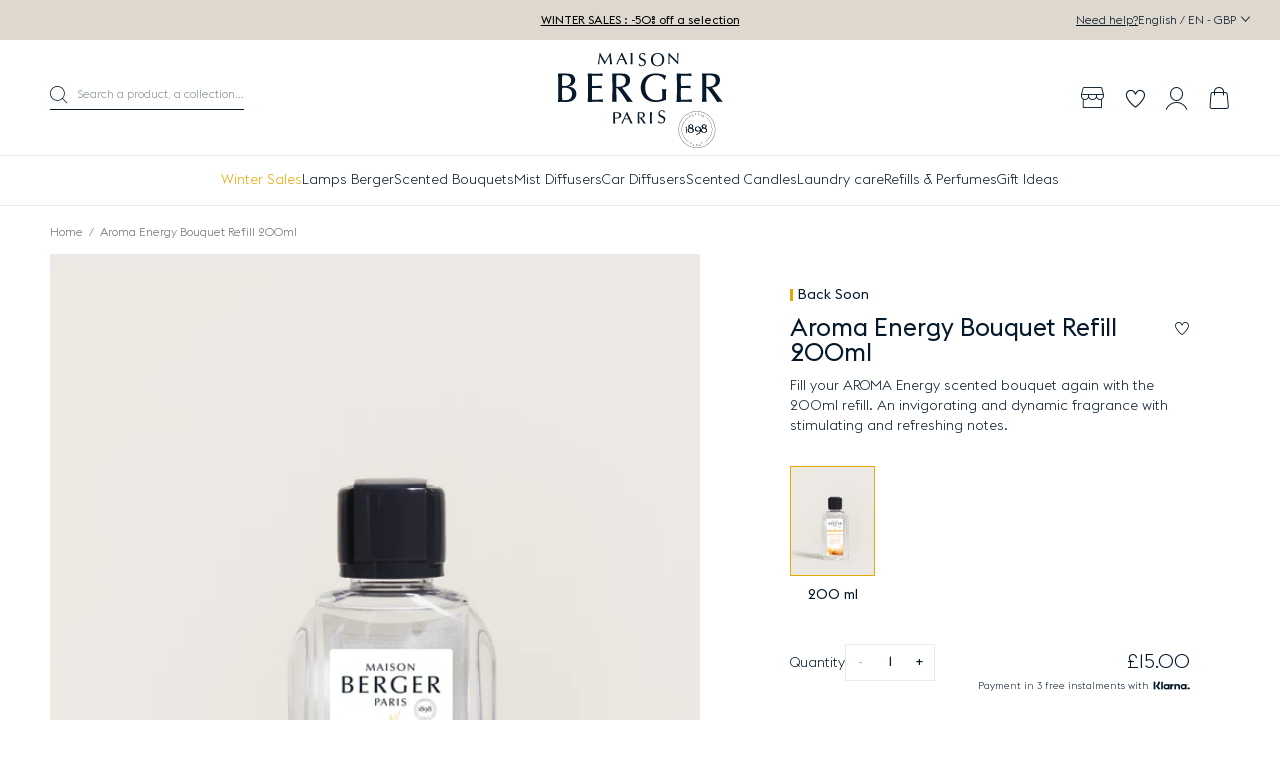

--- FILE ---
content_type: text/html; charset=utf-8
request_url: https://www.maison-berger.co.uk/products/aroma-energy-bouquet-refill-200ml
body_size: 86092
content:
<!DOCTYPE html><html class="no-js" lang="en-GB"> 
  <head><meta charset="utf-8" />
    <meta http-equiv="X-UA-Compatible" content="IE=edge" />
    <meta name="viewport" content="width=device-width, initial-scale=1.0, user-scalable=no" />
    <meta name="theme-color" content="#000000" />
    <link rel="canonical" href="https://www.maison-berger.co.uk/products/aroma-energy-bouquet-refill-200ml" />
    <link rel="preconnect" href="https://cdn.shopify.com" crossorigin />

    
<link rel="modulepreload" href="//www.maison-berger.co.uk/cdn/shop/t/2/assets/theme.min.js?v=48564668588551874471768298668" crossorigin="anonymous"><link rel="shortcut icon" href="//www.maison-berger.co.uk/cdn/shop/files/favicon_1.jpg?crop=center&height=32&v=1703093604&width=32" type="image/png" /><title>Aroma Energy Bouquet Refill 200ml &bull; Maison Berger Paris UK</title><meta name="description" content="Refill your scented bouquet with the Aroma Energy fragrance with essential oils. Your day will be dynamic and energetic thanks to Maison Berger." />


<meta property="og:site_name" content="Maison Berger Paris UK">
<meta property="og:url" content="https://www.maison-berger.co.uk/products/aroma-energy-bouquet-refill-200ml">
<meta property="og:title" content="Aroma Energy Bouquet Refill 200ml">
<meta property="og:type" content="product">
<meta property="og:description" content="Refill your scented bouquet with the Aroma Energy fragrance with essential oils. Your day will be dynamic and energetic thanks to Maison Berger."><meta property="product:availability" content="oos">
  <meta property="product:price:amount" content="15.00">
  <meta property="product:price:currency" content="GBP"><meta property="og:image" content="http://www.maison-berger.co.uk/cdn/shop/files/10301007a9a31e76e1b836ffc9ff258e3e99dbc9_006283_Recharge_bouquet_Aroma_Energy_200ml_P_1.jpg?crop=center&height=600&v=1768637076&width=1200">
      <meta property="og:image:secure_url" content="https://www.maison-berger.co.uk/cdn/shop/files/10301007a9a31e76e1b836ffc9ff258e3e99dbc9_006283_Recharge_bouquet_Aroma_Energy_200ml_P_1.jpg?crop=center&height=600&v=1768637076&width=1200">
      <meta property="og:image:width" content="1200">
      <meta property="og:image:height" content="600">
      <meta property="og:image:alt" content="Image">

<meta name="twitter:site" content="@">
<meta name="twitter:card" content="summary_large_image">
<meta name="twitter:title" content="Aroma Energy Bouquet Refill 200ml">
<meta name="twitter:description" content="Refill your scented bouquet with the Aroma Energy fragrance with essential oils. Your day will be dynamic and energetic thanks to Maison Berger.">
<script>window.performance && window.performance.mark && window.performance.mark('shopify.content_for_header.start');</script><meta id="shopify-digital-wallet" name="shopify-digital-wallet" content="/85189165332/digital_wallets/dialog">
<meta name="shopify-checkout-api-token" content="11b0a602ec5be8b417ccbbe857b3b81c">
<meta id="in-context-paypal-metadata" data-shop-id="85189165332" data-venmo-supported="false" data-environment="production" data-locale="en_US" data-paypal-v4="true" data-currency="GBP">
<link rel="alternate" type="application/json+oembed" href="https://www.maison-berger.co.uk/products/aroma-energy-bouquet-refill-200ml.oembed">
<script async="async" src="/checkouts/internal/preloads.js?locale=en-GB"></script>
<script id="shopify-features" type="application/json">{"accessToken":"11b0a602ec5be8b417ccbbe857b3b81c","betas":["rich-media-storefront-analytics"],"domain":"www.maison-berger.co.uk","predictiveSearch":true,"shopId":85189165332,"locale":"en"}</script>
<script>var Shopify = Shopify || {};
Shopify.shop = "maison-berger-uk.myshopify.com";
Shopify.locale = "en";
Shopify.currency = {"active":"GBP","rate":"1.0"};
Shopify.country = "GB";
Shopify.theme = {"name":"Maison Berger","id":163637199124,"schema_name":"Maison Berger","schema_version":"1.0.0","theme_store_id":null,"role":"main"};
Shopify.theme.handle = "null";
Shopify.theme.style = {"id":null,"handle":null};
Shopify.cdnHost = "www.maison-berger.co.uk/cdn";
Shopify.routes = Shopify.routes || {};
Shopify.routes.root = "/";</script>
<script type="module">!function(o){(o.Shopify=o.Shopify||{}).modules=!0}(window);</script>
<script>!function(o){function n(){var o=[];function n(){o.push(Array.prototype.slice.apply(arguments))}return n.q=o,n}var t=o.Shopify=o.Shopify||{};t.loadFeatures=n(),t.autoloadFeatures=n()}(window);</script>
<script id="shop-js-analytics" type="application/json">{"pageType":"product"}</script>
<script defer="defer" async type="module" src="//www.maison-berger.co.uk/cdn/shopifycloud/shop-js/modules/v2/client.init-shop-cart-sync_C5BV16lS.en.esm.js"></script>
<script defer="defer" async type="module" src="//www.maison-berger.co.uk/cdn/shopifycloud/shop-js/modules/v2/chunk.common_CygWptCX.esm.js"></script>
<script type="module">
  await import("//www.maison-berger.co.uk/cdn/shopifycloud/shop-js/modules/v2/client.init-shop-cart-sync_C5BV16lS.en.esm.js");
await import("//www.maison-berger.co.uk/cdn/shopifycloud/shop-js/modules/v2/chunk.common_CygWptCX.esm.js");

  window.Shopify.SignInWithShop?.initShopCartSync?.({"fedCMEnabled":true,"windoidEnabled":true});

</script>
<script>(function() {
  var isLoaded = false;
  function asyncLoad() {
    if (isLoaded) return;
    isLoaded = true;
    var urls = ["https:\/\/stack-discounts.merchantyard.com\/js\/integrations\/script.js?v=5644\u0026shop=maison-berger-uk.myshopify.com","https:\/\/assets.loyoly.io\/public\/scripts\/shopify-account-top.js?shop=maison-berger-uk.myshopify.com","https:\/\/assets.loyoly.io\/public\/scripts\/referral.js?shop=maison-berger-uk.myshopify.com"];
    for (var i = 0; i < urls.length; i++) {
      var s = document.createElement('script');
      s.type = 'text/javascript';
      s.async = true;
      s.src = urls[i];
      var x = document.getElementsByTagName('script')[0];
      x.parentNode.insertBefore(s, x);
    }
  };
  if(window.attachEvent) {
    window.attachEvent('onload', asyncLoad);
  } else {
    window.addEventListener('load', asyncLoad, false);
  }
})();</script>
<script id="__st">var __st={"a":85189165332,"offset":0,"reqid":"755eda21-0ecd-448a-9e55-5aa4fd720633-1768723146","pageurl":"www.maison-berger.co.uk\/products\/aroma-energy-bouquet-refill-200ml","u":"52ed35738cb6","p":"product","rtyp":"product","rid":8909729825044};</script>
<script>window.ShopifyPaypalV4VisibilityTracking = true;</script>
<script id="captcha-bootstrap">!function(){'use strict';const t='contact',e='account',n='new_comment',o=[[t,t],['blogs',n],['comments',n],[t,'customer']],c=[[e,'customer_login'],[e,'guest_login'],[e,'recover_customer_password'],[e,'create_customer']],r=t=>t.map((([t,e])=>`form[action*='/${t}']:not([data-nocaptcha='true']) input[name='form_type'][value='${e}']`)).join(','),a=t=>()=>t?[...document.querySelectorAll(t)].map((t=>t.form)):[];function s(){const t=[...o],e=r(t);return a(e)}const i='password',u='form_key',d=['recaptcha-v3-token','g-recaptcha-response','h-captcha-response',i],f=()=>{try{return window.sessionStorage}catch{return}},m='__shopify_v',_=t=>t.elements[u];function p(t,e,n=!1){try{const o=window.sessionStorage,c=JSON.parse(o.getItem(e)),{data:r}=function(t){const{data:e,action:n}=t;return t[m]||n?{data:e,action:n}:{data:t,action:n}}(c);for(const[e,n]of Object.entries(r))t.elements[e]&&(t.elements[e].value=n);n&&o.removeItem(e)}catch(o){console.error('form repopulation failed',{error:o})}}const l='form_type',E='cptcha';function T(t){t.dataset[E]=!0}const w=window,h=w.document,L='Shopify',v='ce_forms',y='captcha';let A=!1;((t,e)=>{const n=(g='f06e6c50-85a8-45c8-87d0-21a2b65856fe',I='https://cdn.shopify.com/shopifycloud/storefront-forms-hcaptcha/ce_storefront_forms_captcha_hcaptcha.v1.5.2.iife.js',D={infoText:'Protected by hCaptcha',privacyText:'Privacy',termsText:'Terms'},(t,e,n)=>{const o=w[L][v],c=o.bindForm;if(c)return c(t,g,e,D).then(n);var r;o.q.push([[t,g,e,D],n]),r=I,A||(h.body.append(Object.assign(h.createElement('script'),{id:'captcha-provider',async:!0,src:r})),A=!0)});var g,I,D;w[L]=w[L]||{},w[L][v]=w[L][v]||{},w[L][v].q=[],w[L][y]=w[L][y]||{},w[L][y].protect=function(t,e){n(t,void 0,e),T(t)},Object.freeze(w[L][y]),function(t,e,n,w,h,L){const[v,y,A,g]=function(t,e,n){const i=e?o:[],u=t?c:[],d=[...i,...u],f=r(d),m=r(i),_=r(d.filter((([t,e])=>n.includes(e))));return[a(f),a(m),a(_),s()]}(w,h,L),I=t=>{const e=t.target;return e instanceof HTMLFormElement?e:e&&e.form},D=t=>v().includes(t);t.addEventListener('submit',(t=>{const e=I(t);if(!e)return;const n=D(e)&&!e.dataset.hcaptchaBound&&!e.dataset.recaptchaBound,o=_(e),c=g().includes(e)&&(!o||!o.value);(n||c)&&t.preventDefault(),c&&!n&&(function(t){try{if(!f())return;!function(t){const e=f();if(!e)return;const n=_(t);if(!n)return;const o=n.value;o&&e.removeItem(o)}(t);const e=Array.from(Array(32),(()=>Math.random().toString(36)[2])).join('');!function(t,e){_(t)||t.append(Object.assign(document.createElement('input'),{type:'hidden',name:u})),t.elements[u].value=e}(t,e),function(t,e){const n=f();if(!n)return;const o=[...t.querySelectorAll(`input[type='${i}']`)].map((({name:t})=>t)),c=[...d,...o],r={};for(const[a,s]of new FormData(t).entries())c.includes(a)||(r[a]=s);n.setItem(e,JSON.stringify({[m]:1,action:t.action,data:r}))}(t,e)}catch(e){console.error('failed to persist form',e)}}(e),e.submit())}));const S=(t,e)=>{t&&!t.dataset[E]&&(n(t,e.some((e=>e===t))),T(t))};for(const o of['focusin','change'])t.addEventListener(o,(t=>{const e=I(t);D(e)&&S(e,y())}));const B=e.get('form_key'),M=e.get(l),P=B&&M;t.addEventListener('DOMContentLoaded',(()=>{const t=y();if(P)for(const e of t)e.elements[l].value===M&&p(e,B);[...new Set([...A(),...v().filter((t=>'true'===t.dataset.shopifyCaptcha))])].forEach((e=>S(e,t)))}))}(h,new URLSearchParams(w.location.search),n,t,e,['guest_login'])})(!1,!0)}();</script>
<script integrity="sha256-4kQ18oKyAcykRKYeNunJcIwy7WH5gtpwJnB7kiuLZ1E=" data-source-attribution="shopify.loadfeatures" defer="defer" src="//www.maison-berger.co.uk/cdn/shopifycloud/storefront/assets/storefront/load_feature-a0a9edcb.js" crossorigin="anonymous"></script>
<script data-source-attribution="shopify.dynamic_checkout.dynamic.init">var Shopify=Shopify||{};Shopify.PaymentButton=Shopify.PaymentButton||{isStorefrontPortableWallets:!0,init:function(){window.Shopify.PaymentButton.init=function(){};var t=document.createElement("script");t.src="https://www.maison-berger.co.uk/cdn/shopifycloud/portable-wallets/latest/portable-wallets.en.js",t.type="module",document.head.appendChild(t)}};
</script>
<script data-source-attribution="shopify.dynamic_checkout.buyer_consent">
  function portableWalletsHideBuyerConsent(e){var t=document.getElementById("shopify-buyer-consent"),n=document.getElementById("shopify-subscription-policy-button");t&&n&&(t.classList.add("hidden"),t.setAttribute("aria-hidden","true"),n.removeEventListener("click",e))}function portableWalletsShowBuyerConsent(e){var t=document.getElementById("shopify-buyer-consent"),n=document.getElementById("shopify-subscription-policy-button");t&&n&&(t.classList.remove("hidden"),t.removeAttribute("aria-hidden"),n.addEventListener("click",e))}window.Shopify?.PaymentButton&&(window.Shopify.PaymentButton.hideBuyerConsent=portableWalletsHideBuyerConsent,window.Shopify.PaymentButton.showBuyerConsent=portableWalletsShowBuyerConsent);
</script>
<script data-source-attribution="shopify.dynamic_checkout.cart.bootstrap">document.addEventListener("DOMContentLoaded",(function(){function t(){return document.querySelector("shopify-accelerated-checkout-cart, shopify-accelerated-checkout")}if(t())Shopify.PaymentButton.init();else{new MutationObserver((function(e,n){t()&&(Shopify.PaymentButton.init(),n.disconnect())})).observe(document.body,{childList:!0,subtree:!0})}}));
</script>
<link id="shopify-accelerated-checkout-styles" rel="stylesheet" media="screen" href="https://www.maison-berger.co.uk/cdn/shopifycloud/portable-wallets/latest/accelerated-checkout-backwards-compat.css" crossorigin="anonymous">
<style id="shopify-accelerated-checkout-cart">
        #shopify-buyer-consent {
  margin-top: 1em;
  display: inline-block;
  width: 100%;
}

#shopify-buyer-consent.hidden {
  display: none;
}

#shopify-subscription-policy-button {
  background: none;
  border: none;
  padding: 0;
  text-decoration: underline;
  font-size: inherit;
  cursor: pointer;
}

#shopify-subscription-policy-button::before {
  box-shadow: none;
}

      </style>

<script>window.performance && window.performance.mark && window.performance.mark('shopify.content_for_header.end');</script>
<style type="text/css">
  :root {--product-color-amber: #ffbf61;--product-color-silver: url('//www.maison-berger.co.uk/cdn/shop/files/Pastille_-_argent.png?crop=center&height=80&v=1703093895&width=80');--product-color-beige: #f6e6d1;--product-color-white: #ffffff;--product-color-blue: #6497ed;--product-color-grey: #a9a9a9;--product-color-yellow: #ffe551;--product-color-brown: #582900;--product-color-black: #000000;--product-color-gold: url('//www.maison-berger.co.uk/cdn/shop/files/Pastille_-_or.png?crop=center&height=80&v=1703093897&width=80');--product-color-orange: #ffa500;--product-color-pink: #ffc0cb;--product-color-red: #de2916;--product-color-transparent: url('//www.maison-berger.co.uk/cdn/shop/files/Pastille_-_transparent.png?crop=center&height=80&v=1703093899&width=80');--product-color-green: #98bf64;--product-color-purple: #6e5b98;}
</style>

<link href="//www.maison-berger.co.uk/cdn/shop/t/2/assets/vendor@theme.min.css?v=95997375641268358541764061872" rel="stylesheet" type="text/css" media="all" />
  <link href="//www.maison-berger.co.uk/cdn/shop/t/2/assets/theme.min.css?v=124332816769776362441768298668" rel="stylesheet" type="text/css" media="all" />
<link href="//www.maison-berger.co.uk/cdn/shop/t/2/assets/vendor@product.min.css?v=129448540555058437491764061872" rel="stylesheet" type="text/css" media="all" />
  <link href="//www.maison-berger.co.uk/cdn/shop/t/2/assets/product.min.css?v=158039213449958200131748435358" rel="stylesheet" type="text/css" media="all" />
<script>
      document.documentElement.className = document.documentElement.className.replace('no-js', 'js');

      window.theme = {
        strings: {
          product: {
            addToCart: "Add to cart",
            success: "Product added!",
            outOfStock: "Out of stock",
            emailAlert: "Email alert",
            emailAlertSuccess: "Information successfully sent",
            emailAlertError: "Error when subscribe",
            unavailable: "Unavailable"
          },
          wishlist: {
            add: "Add to wishlist",
            remove: "Remove from wishlist"
          },
          cart: {
            product: "product",
            products: "products",
            priceUnit: "(so that\u0026#39;s {{ quantity }}x{{ price_unit }})",
            gift: "free",
            gifts: "free"
          },
          newsletter: {
            success: "Thank you for registering.",
            error: "Translation missing: en.page.newsletter.error_title"
          }
        },

        settings: {
          cartDelivery: {
          amount: 6900,
          message: "Only [amount] left for free delivery.",
          success: "Good news, delivery is free!"
        },
          cartDrawer: true,
          uniqartSections: "cart-lines,cart-upsell",
          shopName: "maison-berger-paris-uk",
          shopLocale: "en",
          moneyFormat: "£{{amount}}",
          moneyWithCurrencyFormat: "£{{amount}} GBP",
          klaviyoApi : "SzBFH4"
        },

        user: {
          cart: {"note":null,"attributes":{},"original_total_price":0,"total_price":0,"total_discount":0,"total_weight":0.0,"item_count":0,"items":[],"requires_shipping":false,"currency":"GBP","items_subtotal_price":0,"cart_level_discount_applications":[],"checkout_charge_amount":0},
          jwt: null
        },

        customers: {
          register: {
            success: "The account has been created and you will be redirected to your account in a few moments.",
            error: "Error when creating an account",
            errorEmail: "An account already exists with this e-mail address.",
            emailInvite: "An e-mail to activate your account has been sent to you.",
            errorInvite: "An e-mail to activate your account has been sent to you."
          },
          profile: {
            success: "Le profil a bien été mis à jour",
            error: "Error when updating profile"
          }
        },

        routes: {
          rootPath: "\/",
          currentUrl: "\/products\/aroma-energy-bouquet-refill-200ml",
          currentFullUrl: "\/products\/aroma-energy-bouquet-refill-200ml",
          cartUrl: "\/cart",
          cartAddUrl: "\/cart\/add",
          cartChangeUrl: "\/cart\/change",
          cartClearUrl: "\/cart\/clear",
          cartUpdateUrl: "\/cart\/update",
          predictiveSearchUrl: "\/search\/suggest",
          productPath: "\/products\/",
          productRecommendationsUrl: "\/recommendations\/products",
          searchUrl: "\/search",
          loginUrl: "\/account\/login",
          accountUrl: "\/account",
          customerApiUrl: "https:\/\/maisonbergeruk.symback.unique.paris\/api\/acf\/customer\/",
        ordersApiUrl: "https:\/\/maisonbergeruk.symback.unique.paris\/api\/orders\/maison-berger-uk.myshopify.com\/"
        },

        wishlist:{
            addUrl: "https:\/\/maisonbergeruk.wishlist.unique.paris\/simplelist\/maison-berger-uk.myshopify.com\/addproducttolist\/",
            removeUrl: "https:\/\/maisonbergeruk.wishlist.unique.paris\/simplelist\/maison-berger-uk.myshopify.com\/removeproducttolist\/",
            getUrl: "https:\/\/maisonbergeruk.wishlist.unique.paris\/simplelist\/maison-berger-uk.myshopify.com\/",
            wishlistPage: "\/pages\/wishlist",
            customerId: false,
            empty: "You don\u0026#39;t have any products on your wishlist."
          }};
    </script>
<script type="module" src="//www.maison-berger.co.uk/cdn/shop/t/2/assets/theme.min.js?v=48564668588551874471768298668" crossorigin="anonymous"></script><script type="module" src="//www.maison-berger.co.uk/cdn/shop/t/2/assets/product.min.js?v=67049772998007797941756991171" crossorigin="anonymous"></script><script>(function(w,d,s,l,i){w[l]=w[l]||[];w[l].push({'gtm.start':
new Date().getTime(),event:'gtm.js'});var f=d.getElementsByTagName(s)[0],
j=d.createElement(s),dl=l!='dataLayer'?'&l='+l:'';j.async=true;j.src=
'https://www.googletagmanager.com/gtm.js?id='+i+dl;f.parentNode.insertBefore(j,f);
})(window,document,'script','dataLayer','GTM-P9TJMS5N');</script>
<!-- BEGIN app block: shopify://apps/analyzify-ga4-ads-tracking/blocks/app-embed-v4/69637cfd-dd6f-4511-aa97-7037cfb5515c -->


<!-- BEGIN app snippet: an_analyzify_settings -->







<script defer>
  // AN_ANALYZIFY_SETTINGS
  (() => {
    try {
      const startTime = performance.now();
      window.analyzify = window.analyzify || {};
  
      window.analyzify.log = (t, groupName, nestedGroupName) => {
        try {
          const styles = {
            default: 'color:#fff;background:#413389;',
            an_analyzify: 'color:#fff;background:#1f77b4;', 
            an_analyzify_settings: 'color:#fff;background:#ff7f0e;', 
            an_fb: 'color:#fff;background:#2ca02c;', 
            an_criteo: 'color:#fff;background:#d62728;', 
            an_bing: 'color:#fff;background:#9467bd;', 
            an_clarity: 'color:#fff;background:#8c564b;', 
            an_hotjar: 'color:#fff;background:#8c564b;', 
            an_gtm: 'color:#fff;background:#e377c2;', 
            an_klaviyo: 'color:#fff;background:#7f7f7f;', 
            an_pinterest: 'color:#fff;background:#bcbd22;', 
            an_rebuy: 'color:#fff;background:#17becf;', 
            an_tiktok: 'color:#fff;background:#ffbb78;', 
            an_x: 'color:#fff;background:#98df8a;', 
            an_consent: 'color:#fff;background:#ff9896;' 
          };

          if (window.analyzify.logging && t != null) {
            const style = styles[groupName] || styles['default'];
            console.log(`%c[${groupName || 'Analyzify'}]${nestedGroupName ? ` ${nestedGroupName}` : ''}`, style, t);
            analyzify.logs.push(t);
            if (analyzify?.stopAtLog) {
              debugger;
            }
          }
        } catch (error) {
          console.error("Error processing analyzify settings:", error);
        }
      }

      (() => {
        try {
          window.analyzify = {
            ...window.analyzify,
            logging: "" == "true",
            logs: [],
            testing_environment: false,
            consent_version: null,
            initial_load: {},
            variant_changed_with_view_item: false,
            chunk_size: 25,
            properties: {
              GTM: {
                status: true,
                id: "",
                multiple_view_item_list: false,
                feed_country: "",
                feed_region: "",
                feed_language: "",
                merchant_id: "",
                enhanced_params: true,
                replace_session_id: false,
                replace_gclid: false,
                variant_changed: true,
                generate_lead: true,
              },
              GADS: {
                status:false, 
                conversion_linker:false, 
                allow_ad_personalization_signals:false,
                ads_data_redaction:false,
                url_passthrough:false,
                primary: {
                  status:false,
                  id: "",
                  feed_country: "FR",
                  feed_region: "FR",
                  merchant_id: "",
                  feed_language: "",
                  product_id_format: "product_sku", 
                  replace_session_id:false,
                  replace_gclid:false,
                  remarketing: {
                    status:false,
                    gads_remarketing_id_format: "product_sku",
                    events: { 
                      view_item_list: false, 
                      view_item: false,
                      add_to_cart: false,
                      remove_from_cart: false,
                      begin_checkout: false,
                      purchase: false,
                      generate_lead: false,
                    }
                  },
                  conversions: {
                    view_item: {
                        status: false,
                        value: "",
                    },
                    add_to_cart: {
                        status: false,
                        value: "",
                    },
                    begin_checkout: {
                        status: false,
                        value: "",
                    },
                    purchase: {
                        status: false,
                        value: "",
                    },
                    generate_lead: {
                      status: false,
                      value: "",
                    }
                  }
                },
                secondary: {
                  status: false,
                  id: "",
                  feed_country: "",
                  feed_region: "",
                  merchant_id: "",
                  feed_language: "",
                  product_id_format: "product_sku",
                  remarketing: {
                    gads_remarketing_id_format: "product_sku",
                    status: false,
                    events: {
                      view_item_list: false,
                      view_item: false,
                      add_to_cart: false,
                      remove_from_cart: false,
                      begin_checkout: false,
                      purchase: false,
                      generate_lead: false,
                    }
                  },
                  conversions: {
                    view_item: {
                      status: false,
                      value: "",
                    },
                    add_to_cart:{
                      status: false,
                      value: "",
                    },
                    begin_checkout:{
                      status: false,
                      value: "",
                    },
                    purchase:{
                      status: false,
                      value: "",
                    },
                    generate_lead: {
                      status: false,
                      value: "",
                    }
                  }
                }
              },
              GA4: {
                status: false,
                multiple_view_item_list: false,
                enhanced_params: true,
                all_forms: false,
                primary: {
                  status: false,
                  id: "",
                  product_id_format: "product_sku",
                  replace_session_id: false,
                  events: {
                    variant_changed: true,
                    view_item_list: false,
                    select_item: false,
                    nav_click: false,
                    view_item: false,
                    add_to_cart: false,
                    add_to_wishlist: false,
                    view_cart: false,
                    remove_from_cart: false,
                    begin_checkout: false,
                    purchase: false,
                    generate_lead: true,
                    page_404: true,
                  }
                },
                secondary: {
                  status: false,
                  id: "",
                  product_id_format: "product_sku",
                  replace_session_id: false,
                  events: {
                      variant_changed: true,
                      view_item_list: false,
                      select_item: false,
                      nav_click: false,
                      view_item: false,
                      add_to_cart: false,
                      add_to_wishlist: false,
                      view_cart: false,
                      remove_from_cart: false,
                      begin_checkout: false,
                      purchase: false,
                      generate_lead: true, // @check & set: false
                      page_404: true,
                  }
                } 
              },
              X: {
                status: false,
                id:"",
                product_id_format: "product_sku",
                events:{
                    page_view: "",
                    add_to_cart: "",
                    begin_checkout: "",
                    search: ""
                }
              },
              BING: {
                status: false,
                id: "",
                product_id_format: "product_sku",
                events: {
                    home: true,
                    view_item: true,
                    view_item_list: true,
                    view_cart: true,
                    search: true,
                    add_to_cart: false,
                    begin_checkout: false,
                    purchase: false
                }
              },
              FACEBOOK: {
                status: false,
                all_forms: false,
                primary: {
                    status: false,
                    id: "",
                    product_id_format: "",
                    events: {
                        view_content: false,
                        view_collection: true,
                        search: false,
                        add_to_cart: false,
                        add_to_wishlist: false,
                        view_cart: true,
                        initiate_checkout: false,
                        add_payment_info: false,
                        generate_lead: true,
                        purchase: false,
                    }
                },
                secondary: {
                    status: false,
                    id: "",
                    product_id_format: "",
                    events: {
                        view_content: false,
                        view_collection: true,
                        search: false,
                        add_to_cart: false,
                        add_to_wishlist: false,
                        view_cart: true,
                        initiate_checkout: false,
                        add_payment_info: false,
                        generate_lead: true,
                        purchase: false,
                    }
                }
              },
              SERVERSIDE: {
                store_id: null,
                status: false,
                measurement_id: null,
                datalayer: false,
                endpoint: 'https://analyzifycdn.com/collect',
                testEndpoint: 'https://stag.analyzifycdn.com/collect', 
                azfy_attribution: 'dual',
                shop_domain: "www.maison-berger.co.uk",
                all_forms: false,
                events: {
                    add_to_cart: false,
                    view_item: true,
                    page_view: true,
                    begin_checkout: false,
                    search: true,
                    generate_lead: true,
                },
                sendCartUpdateDebug: false,
              },
              PINTEREST:{
                status: false,
                id: "",
                product_id_format: "product_sku",
                events:{
                    view_item_list: false,
                    view_item: false,
                    add_to_cart: false,
                    purchase: false,
                }
              },
              CRITEO:{
                status: false,
                id: "",
                product_id_format: "product_sku",
                events:{
                    view_item_list: false,
                    view_item: false,
                    add_to_cart: false,
                    view_cart: false,
                    purchase: false,
                }
              },
              CLARITY:{
                status: false,
                id: "",
                events: {
                  view_item: false,
                  view_item_list: false,
                  view_cart: false,
                  add_to_cart: false,
                  add_to_wishlist: false,
                  remove_from_cart: false,
                  begin_checkout: false,
                  search: false,
                }
              },
              HOTJAR:{
                status: false,
                id: "",
                events: {
                  view_item: false,
                  view_item_list: false,
                  view_cart: false,
                  add_to_cart: false,
                  add_to_wishlist: false,
                  remove_from_cart: false,
                  begin_checkout: false,
                  search: false,
                }
              },             
              SNAPCHAT:{
                status: false,
                id: "",
                events: {
                  view_item: false,
                  add_to_cart: false,
                  initiate_checkout: false,
                },
                product_id_format: "product_sku",
              },
              KLAVIYO:{
                status: false,
                id: "",
                product_id_format: "product_sku",
                events:{
                    subscribe: false, // did not seem to be defined in the settings
                    view_item_list: false,
                    view_item: false,
                    add_to_cart: false,
                    add_to_wishlist: true,
                    begin_checkout: false,
                    search: false,
                    purchase: false, // did not seem to be defined in the settings
                }
              },
              
              TIKTOK:{
                status: false,
                id: "",
                product_id_format: "product_sku",
                all_forms: false,
                events:{
                    view_item: false,
                    add_to_cart: false,
                    begin_checkout: false,
                    search: false,
                    purchase: false,
                    generate_lead: true,
                }
              }
            },
            send_unhashed_email: false,
            hide_raw_userdata: false,
            feed_region: 'FR',
            feed_country: 'FR',
            debug_mode: false,
            rebuy_atc_rfc: false,
            pageFly: false,
            user_id_format: "cid",
            send_user_id: true,
            addedProduct: null
          }
        } catch (error) {
          console.error("Error processing analyzify settings:", error);
        }
      })();

      window.analyzify_custom_classes = '';
      window.analyzify_measurement_id = '';
      window.analyzify_measurement_id_v3 = 'G-PNEDM977GT';
      window.analyzify.gtag_config = {};

      // @check
      window.collection_sku_list = [
        
      ];

      window.analyzify.cart_attributes = null;
      window.analyzify.eventId = null;
      window.analyzify.cart_id = null;
      window.analyzify.sh_info_obj = {};

      // @check
      const orders = [
        
      ];
      // @check
      const totalOrderPrice = orders.reduce((acc, price) => acc + price, 0);

      window.analyzify.shopify_customer  = {
        
        type: 'visitor',
        
      };

      // @check
      window.analyzify.shopify_template = 'product';

      (() => {
        try {
          
            window.analyzify.getProductObj = (() => {
              try {
                return {
                  product: {"id":8909729825044,"title":"Aroma Energy Bouquet Refill 200ml","handle":"aroma-energy-bouquet-refill-200ml","description":"\u003cp\u003eRefill for scented bouquet containing 200ml of AROMA Energy Sparking Zest. An extremely fresh and tangy fragrance for a dynamic and energising atmosphere. A flight of citrus notes rounded off with a veil of musk.\u003c\/p\u003e","published_at":"2023-12-26T15:26:22+00:00","created_at":"2023-12-26T15:26:22+00:00","vendor":"Maison Berger Paris","type":"Scented bouquet refills","tags":["Aroma","Aroma Energy","Scented bouquet refills"],"price":1500,"price_min":1500,"price_max":1500,"available":false,"price_varies":false,"compare_at_price":1500,"compare_at_price_min":1500,"compare_at_price_max":1500,"compare_at_price_varies":false,"variants":[{"id":55116417630591,"title":"Default Title","option1":"Default Title","option2":null,"option3":null,"sku":"006283","requires_shipping":true,"taxable":true,"featured_image":null,"available":false,"name":"Aroma Energy Bouquet Refill 200ml","public_title":null,"options":["Default Title"],"price":1500,"weight":205,"compare_at_price":1500,"inventory_management":"shopify","barcode":"3127290062833","requires_selling_plan":false,"selling_plan_allocations":[],"quantity_rule":{"min":1,"max":null,"increment":1}}],"images":["\/\/www.maison-berger.co.uk\/cdn\/shop\/files\/10301007a9a31e76e1b836ffc9ff258e3e99dbc9_006283_Recharge_bouquet_Aroma_Energy_200ml_P_1.jpg?v=1768637076"],"featured_image":"\/\/www.maison-berger.co.uk\/cdn\/shop\/files\/10301007a9a31e76e1b836ffc9ff258e3e99dbc9_006283_Recharge_bouquet_Aroma_Energy_200ml_P_1.jpg?v=1768637076","options":["Title"],"media":[{"alt":"Image","id":64308021068159,"position":1,"preview_image":{"aspect_ratio":0.806,"height":3100,"width":2500,"src":"\/\/www.maison-berger.co.uk\/cdn\/shop\/files\/10301007a9a31e76e1b836ffc9ff258e3e99dbc9_006283_Recharge_bouquet_Aroma_Energy_200ml_P_1.jpg?v=1768637076"},"aspect_ratio":0.806,"height":3100,"media_type":"image","src":"\/\/www.maison-berger.co.uk\/cdn\/shop\/files\/10301007a9a31e76e1b836ffc9ff258e3e99dbc9_006283_Recharge_bouquet_Aroma_Energy_200ml_P_1.jpg?v=1768637076","width":2500}],"requires_selling_plan":false,"selling_plan_groups":[],"content":"\u003cp\u003eRefill for scented bouquet containing 200ml of AROMA Energy Sparking Zest. An extremely fresh and tangy fragrance for a dynamic and energising atmosphere. A flight of citrus notes rounded off with a veil of musk.\u003c\/p\u003e"},
                  taxonomy: {
                    id: null,
                    name: null,
                    ancestors: null
                  },
                  variant: {"id":55116417630591,"title":"Default Title","option1":"Default Title","option2":null,"option3":null,"sku":"006283","requires_shipping":true,"taxable":true,"featured_image":null,"available":false,"name":"Aroma Energy Bouquet Refill 200ml","public_title":null,"options":["Default Title"],"price":1500,"weight":205,"compare_at_price":1500,"inventory_management":"shopify","barcode":"3127290062833","requires_selling_plan":false,"selling_plan_allocations":[],"quantity_rule":{"min":1,"max":null,"increment":1}},
                  collection: 
                  {
                    title: "Your result",
                    id: "470079865108",
                    handle: "your-result"
                  },
                  // inventory_quantity: 0
                  
                };
              } catch (error) {
                console.error("Error processing productObj:", error);
                return null;
              }
            })();
          
        } catch (error) {
          console.error("Error processing analyzify settings:", error);
        }
      })();

      window.analyzify.detectedCart = {"note":null,"attributes":{},"original_total_price":0,"total_price":0,"total_discount":0,"total_weight":0.0,"item_count":0,"items":[],"requires_shipping":false,"currency":"GBP","items_subtotal_price":0,"cart_level_discount_applications":[],"checkout_charge_amount":0};

      window.analyzify.market = (() => {
        try {
          const marketObj = {
            id: 75196137748,
            handle: "d8f01153-e68c-4fa4-a6d3-80dc1f613c86",
            language: "en",
            country: "gb"
          }
          return marketObj;
        } catch (error) {
          console.error("Error processing market:", error);
        }
      })();

      window.analyzify.shop = (() => {
        try {
          const shopObj = {
            root_url: null || null,
            locale: "" || window?.Shopify?.locale?.toLowerCase() || null,
            country: window?.Shopify?.country?.toLowerCase() || null
          }
          return shopObj;
        } catch (error) {
          console.error("Error processing market:", error);
        }
      })();

      window.analyzify.debug = false; // @check
      window.analyzify.op_cart_data_collection = false; // @check
      window.analyzify.report_cart_atr_upsert = true; // @check
      window.analyzify.report_cart_atr_admin = true; // @check
      window.analyzify.report_cart_atr_admin_utm = true; // @check
      window.analyzify.report_cart_atr_admin_cook = true; // @check
      window.analyzify.report_cart_atr_admin_clid = true; // @check
      window.analyzify.report_cart_atr_admin_consent = true; // @check

      window.analyzify.currency = window?.Shopify?.currency?.active || window.analyzify?.detectedCart?.currency || 'GBP' || null; // @check

      // @check
      window.analyzify.storeObj = {
        store_url: (Shopify.shop || 'https://www.maison-berger.co.uk').startsWith('https') ? (Shopify.shop || 'https://www.maison-berger.co.uk') : 'https://' + (Shopify.shop || 'https://www.maison-berger.co.uk'),
        store_name: (Shopify.shop || 'www.maison-berger.co.uk').replace('.myshopify.com', '')
      };

      window.analyzify.itemProps = window.analyzify?.itemProps || {};

      // @check
      window.analyzify.checksendcartdata_status = false;

      // consent
      window.analyzify.consent_active = true;
      window.analyzify.gcm_active = false;
      window.analyzify.cookiebot_active = false;

      window.analyzify.consent_flag = window.analyzify.consent_flag || {
        default: false,
        update: false,
        initial: false
      };

      window.analyzify.current_consent = {
          ad_storage: null,
          analytics_storage: null,
          ad_user_data: null,
          ad_personalization: null,
          personalization_storage: null,
          functionality_storage: "granted",
          wait_for_update: 500,
      };
      analyzify.log('Analyzify settings loaded', 'an_analyzify_settings');
      const endTime = performance.now();
      const loadTime = (endTime - startTime).toFixed(2);
      console.log(`Analyzify settings loaded in ${loadTime}ms.`);
    } catch (error) {
      console.error("Error processing analyzify settings:", error);
    }
  })();
</script>
<!-- END app snippet --><!-- BEGIN app snippet: an_consent --><script>
    (() => {
        try {
            window.analyzify = window.analyzify || {};

            window.analyzify.consent_version = "2.4.1";

            // Initialize consent flags
            window.analyzify.consent_flag = window.analyzify.consent_flag || {
                default: false,
                update: false,
                initial: false
            };

            window.analyzify.consent_flag.initial = true;

            analyzify.log(`consent_active: ${window.analyzify.consent_active}`, 'an_consent', 'consentActive');
            analyzify.log(`gcm_active: ${window.analyzify.gcm_active}`, 'an_consent', 'gcmActive');
            analyzify.log(`cookiebot_active: ${window.analyzify.cookiebot_active}`, 'an_consent', 'cookiebotActive');

            const analyzifyDebugLogger = (status) => {
                const shCustomerPrivacy = Shopify?.customerPrivacy;
                if (!shCustomerPrivacy) {
                    console.log('[Analyzify Debug] Shopify.customerPrivacy not found.');
                    return;
                }

                console.group(`%c[Analyzify Debug] Shopify.customerPrivacy State: ${status.toUpperCase()}`, 'background-color: #f0f0f0; color: #333; font-weight: bold; padding: 2px 5px; border-radius: 3px;');
                console.log(`Timestamp: ${new Date().toISOString()}`);

                for (const key in shCustomerPrivacy) {
                    if (Object.prototype.hasOwnProperty.call(shCustomerPrivacy, key)) {
                        const property = shCustomerPrivacy[key];
                        const type = typeof property;
                        let value;

                        try {
                            if (type === 'function') {
                                value = property();
                            }
                            console.log(`${key} (${type}):`, value);

                        } catch (e) {
                            console.log(`${key} (${type}): Error getting value -> ${e.message}`);
                        }
                    }
                }
                console.groupEnd();
            };

            if (window.analyzify.consent_active) {

                window.dataLayer = window.dataLayer || [];
                function gtag() { dataLayer.push(arguments); }

                const ConsentManager = {
                    isInitialized: false,
                    consentReady: false,
                    consentQueue: [],

                    queueConsentAction: function (callback) {
                        if (this.consentReady) {
                            callback(window.analyzify.current_consent);
                        } else {
                            this.consentQueue.push(callback);
                        }
                    },

                    processConsentQueue: function () {
                        if (!this.consentReady) this.consentReady = true;
                        while (this.consentQueue.length > 0) {
                            const callback = this.consentQueue.shift();
                            try {
                                callback(window.analyzify.current_consent);
                            } catch (error) {
                                console.error('Error processing queued consent action:', error);
                            }
                        }
                    },

                    getRegionalDefault: function (callback) {
                        try {
                            const cp = Shopify?.customerPrivacy;
                            const userCanBeTrackedFn = typeof cp?.userCanBeTracked === 'function' ? cp.userCanBeTracked : null;
                            const shouldShowBannerFn = typeof cp?.shouldShowBanner === 'function' ? cp.shouldShowBanner : null;
                            const canBeTracked = userCanBeTrackedFn ? userCanBeTrackedFn() : undefined;
                            const noBannerNeeded = shouldShowBannerFn ? (shouldShowBannerFn() === false) : false;

                            // Grant consent if the API isn't loaded, no banner is needed, or tracking is already allowed.
                            if (noBannerNeeded || canBeTracked === true) {
                                
                                analyzify.log("Default consent status is: GRANTED.", 'an_consent', 'getRegionalDefault');
                                const grantedConsent = { ad_storage: 'granted', analytics_storage: 'granted', ad_user_data: 'granted', ad_personalization: 'granted', personalization_storage: 'granted', functionality_storage: 'granted', security_storage: 'granted', sale_of_data: 'denied' };
                                return callback(grantedConsent);

                            } else if (canBeTracked === undefined){
                                // Wait for Shopify to collect consent, then resolve using getConsentPrefs
                                analyzify.log("Waiting for visitorConsentCollected event...", 'an_consent', 'getRegionalDefault');

                                const onCollected = () => {
                                    this.getConsentPrefs((consent) => {
                                        if (consent) return callback(consent);
                                        return callback(null);
                                    });
                                };

                                document.addEventListener(
                                    'visitorConsentCollected',
                                    onCollected,
                                    { once: true, passive: true }
                                );

                                window.Shopify.loadFeatures([{
                                    name: 'consent-tracking-api',
                                    version: '0.1',
                                }], error => {
                                    if (error) {
                                        console.error('Error loading Shopify features:', error);
                                    }
                                    analyzify.log("Shopify consent-tracking-api loaded.", 'an_consent', 'loadFeatures');
                                });

                                // Safety fallback if the event never fires
                                /*
                                setTimeout(() => {
                                    document.removeEventListener('visitorConsentCollected', onCollected);
                                    analyzify.log("visitorConsentCollected timeout — using DENIED fallback.", 'an_consent', 'getRegionalDefault');
                                    const deniedConsent = { ad_storage: 'denied', analytics_storage: 'denied', ad_user_data: 'denied', ad_personalization: 'denied', personalization_storage: 'denied', functionality_storage: 'granted', security_storage: 'granted', sale_of_data: 'denied' };
                                    return callback(deniedConsent);
                                }, 5000);
                                */
                                return;
                            } else {
                                // Otherwise, the user is in a region that requires consent, and they haven't given it yet.
                                analyzify.log("Default consent status is: DENIED.", 'an_consent', 'getRegionalDefault');
                                const deniedConsent = { ad_storage: 'denied', analytics_storage: 'denied', ad_user_data: 'denied', ad_personalization: 'denied', personalization_storage: 'denied', functionality_storage: 'granted', security_storage: 'granted', sale_of_data: 'denied' };
                                return callback(deniedConsent);
                            }
                        } catch (e) {
                            console.error('Error in getRegionalDefault:', e);
                            return callback(null); // Fallback in case of unexpected error
                        }
                    },

                    getConsentPrefs: function (callback) {
                        try {
                            const customerPrivacy = window.Shopify?.customerPrivacy;

                            // Fallback: if the API object is missing, treat as granted (aligns with regional default logic)
                            if (!customerPrivacy) {
                                const grantedConsent = {
                                    ad_storage: 'granted',
                                    analytics_storage: 'granted',
                                    ad_user_data: 'granted',
                                    ad_personalization: 'granted',
                                    personalization_storage: 'granted',
                                    functionality_storage: 'granted',
                                    security_storage: 'granted',
                                    sale_of_data: 'denied',
                                };
                                return callback(grantedConsent);
                            }

                            const currentVisitorConsentFn = typeof customerPrivacy.currentVisitorConsent === 'function' ? customerPrivacy.currentVisitorConsent : null;
                            const userCanBeTrackedFn = typeof customerPrivacy.userCanBeTracked === 'function' ? customerPrivacy.userCanBeTracked : null;

                            const visitorConsentObj = currentVisitorConsentFn ? currentVisitorConsentFn() : undefined;
                            const userCanBeTracked = userCanBeTrackedFn ? userCanBeTrackedFn() : undefined;

                            // If we don't have a consent object yet or tracking is allowed, grant
                            if (!visitorConsentObj || userCanBeTracked === true) {
                                const grantedConsent = {
                                    ad_storage: 'granted',
                                    analytics_storage: 'granted',
                                    ad_user_data: 'granted',
                                    ad_personalization: 'granted',
                                    personalization_storage: 'granted',
                                    functionality_storage: 'granted',
                                    security_storage: 'granted',
                                    sale_of_data: 'denied',
                                };
                                return callback(grantedConsent);
                            }

                            const currentConsent = {
                                ad_storage: visitorConsentObj?.marketing === 'yes' ? 'granted' : 'denied',
                                analytics_storage: visitorConsentObj?.analytics === 'yes' ? 'granted' : 'denied',
                                ad_user_data: visitorConsentObj?.marketing === 'yes' ? 'granted' : 'denied',
                                ad_personalization: visitorConsentObj?.marketing === 'yes' ? 'granted' : 'denied',
                                personalization_storage: visitorConsentObj?.preferences === 'yes' ? 'granted' : 'denied',
                                functionality_storage: 'granted',
                                security_storage: 'granted',
                                sale_of_data: visitorConsentObj?.sale_of_data === 'yes' ? 'granted' : 'denied',
                            };
                            analyzify.log("Consent preferences retrieved.", 'an_consent', 'getConsentPrefs');
                            return callback(currentConsent);
                        } catch (error) {
                            console.error('Error getting consent:', error);
                            return callback(null);
                        }
                    },

                    dispatchUpdate: function (consent, status) {
                        document.dispatchEvent(new CustomEvent('AnalyzifyConsent', {
                            detail: { consent, status }
                        }));
                        analyzify.log("Consent updated.", 'an_consent', 'dispatchUpdate');
                    },

                    init: function () {
                        if (this.isInitialized) return;
                        this.isInitialized = true;

                        const initialize = () => {
                            this.getRegionalDefault((consent) => {
                                if (consent && !this.consentReady) {
                                    window.analyzify.current_consent = consent;
                                    this.dispatchUpdate(consent, 'default');
                                    this.processConsentQueue();
                                }
                            });
                        };

                        const waitForApi = (callback, retries = 0) => {
                            try {
                                const cp = Shopify?.customerPrivacy;
                                const userCanBeTrackedFn = typeof cp?.userCanBeTracked === 'function' ? cp.userCanBeTracked : null;
                                const currentVisitorConsentFn = typeof cp?.currentVisitorConsent === 'function' ? cp.currentVisitorConsent : null;
                                const hasCachedConsent = cp && typeof cp.cachedConsent === 'object';

                                const userCanBeTracked = userCanBeTrackedFn ? userCanBeTrackedFn() : undefined;

                                if (userCanBeTracked !== undefined || hasCachedConsent || currentVisitorConsentFn) {
                                    callback();
                                    analyzify.log("Shopify Customer Privacy API available.", 'an_consent', 'waitForApi');
                                } else if (retries < 50) {
                                    setTimeout(() => waitForApi(callback, retries + 1), 200);
                                    analyzify.log("Shopify Customer Privacy API not available. Retrying...", 'an_consent', 'waitForApi');
                                } else {
                                    analyzify.log("Shopify Customer Privacy API not available.", 'an_consent', 'waitForApi');
                                    callback();
                                }
                            } catch (error) {
                                console.error('Error waiting for Shopify Customer Privacy API:', error);
                                callback();
                            }
                        };

                        waitForApi(initialize);

                        document.addEventListener("visitorConsentCollected", () => {
                            this.getConsentPrefs((consent) => {
                                if (consent) {
                                    window.analyzify.current_consent = consent;
                                    this.dispatchUpdate(consent, 'update');
                                }
                            });
                        });
                    },

                    onChange: function (callback) {
                        document.addEventListener('AnalyzifyConsent', (e) => {
                            if (e.detail?.consent) callback(e.detail.consent);
                            analyzify.log("AnalyzifyConsent event received.", 'an_consent', 'onChange');
                        });
                    }
                };

                ConsentManager.init();
                window.analyzify.consentManager = ConsentManager;

                window.AnalyzifyConsentInit = (status) => {
                    if (window.analyzify.consent_flag[status] === true) return;
                    window.analyzify.consentManager.queueConsentAction((consent) => {
                        if (consent) ConsentManager.dispatchUpdate(consent, status);
                        analyzify.log("AnalyzifyConsent event received.", 'an_consent', 'AnalyzifyConsentInit');
                    });
                };

                document.addEventListener('AnalyzifyConsent', (e) => {
                    if (e.detail && e.detail.status && e.detail.consent) {

                        e.detail.consent.analyzify_consent = (
                            e.detail.consent?.ad_storage === "granted" &&
                            e.detail.consent?.analytics_storage === "granted"
                        ) ? "granted" : "denied";

                        if (window.analyzify && analyzify.logging) {
                            console.group('Analyzify Consent');
                            console.log('e.detail.consent', e.detail.consent);
                            console.log('e.detail.status', e.detail.status);
                            console.groupEnd();
                        }

                        if (window.analyzify && analyzify.gcm_active) {
                            gtag("consent", e.detail.status, e.detail.consent);
                            gtag("event", "consentUpdate", e.detail.consent);
                            dataLayer.push({
                                event: 'consentUpdate',
                                status: e.detail.status,
                                consentSettings: e.detail.consent
                            });
                            analyzify.log("Consent updated (gcm_active)", 'an_consent', 'AnalyzifyConsent');
                        }
                        analyzify.log("AnalyzifyConsent event received.", 'an_consent', 'AnalyzifyConsent');
                    }
                });

                if (window.analyzify.cookiebot_active) {
                    /**
                     * Loads Shopify's consent tracking API to ensure it's available.
                     */
                    const loadFeatures = () => {
                        try {
                            window.Shopify.loadFeatures(
                                [{ name: "consent-tracking-api", version: "0.1" }],
                                (error) => {
                                    if (error) {
                                        console.error('Error loading Shopify features:', error);
                                        throw error;
                                    }
                                    analyzify.log('Shopify consent-tracking-api loaded.', 'an_consent', 'loadFeatures');
                                }
                            );
                        } catch (error) {
                            console.error('Error initializing Shopify features:', error);
                        }
                    };

                    if (window.Shopify?.loadFeatures) {
                        loadFeatures();
                    }

                    /**
                     * Handles the Cookiebot consent ready event and sets Shopify's tracking consent.
                     * https://www.cookiebot.com/en/developer/
                     */
                    window.addEventListener("CookiebotOnConsentReady", () => {
                        try {
                            analyzify.log('CookiebotOnConsentReady triggered', 'an_consent', 'cookiebotOnConsentReady');

                            const C = window.Cookiebot.consent;
                            if (C) {
                                const existConsentShopify = setInterval(() => {
                                    if (window.Shopify && window.Shopify.customerPrivacy) {
                                        clearInterval(existConsentShopify);
                                        window.Shopify.customerPrivacy.setTrackingConsent(
                                            {
                                                analytics: C?.statistics || false,
                                                marketing: C?.marketing || false,
                                                preferences: C?.preferences || false,
                                                sale_of_data: C?.marketing || false,
                                            },
                                            () => {
                                                analyzify.log("Consent captured from Cookiebot and set in Shopify.", 'an_consent', 'cookiebotOnConsentReady');
                                                window.analyzify.current_consent = {
                                                    ad_storage: C?.marketing ? "granted" : "denied",
                                                    analytics_storage: C?.statistics ? "granted" : "denied",
                                                    ad_user_data: C?.marketing ? "granted" : "denied",
                                                    ad_personalization: C?.marketing ? "granted" : "denied",
                                                    personalization_storage: C?.preferences ? "granted" : "denied", // Correctly mapped from preferences
                                                    functionality_storage: "granted",
                                                    wait_for_update: 500,
                                                };
                                                // The AnalyzifyConsent event will be dispatched automatically 
                                                // by the "visitorConsentCollected" listener that ConsentManager set up.
                                            }
                                        );
                                    }
                                }, 100);
                            }
                        } catch (error) {
                            console.error('Error handling Cookiebot consent:', error);
                        }
                    });
                }
            }

        } catch (error) {
            console.error('Error initializing consent:', error);
        }
    })();
</script><!-- END app snippet -->

<script src="https://cdn.shopify.com/extensions/019bb6df-eca2-7fdb-9f85-faff5aa4ea2a/analyzify-ga4-ads-tracking-265/assets/an_analyzify.js" data-cookieconsent="ignore"></script>
<script src="https://cdn.shopify.com/extensions/019bb6df-eca2-7fdb-9f85-faff5aa4ea2a/analyzify-ga4-ads-tracking-265/assets/app_embed.js" data-cookieconsent="ignore"></script>




































  <script src="https://cdn.shopify.com/extensions/019bb6df-eca2-7fdb-9f85-faff5aa4ea2a/analyzify-ga4-ads-tracking-265/assets/an_gtm.js" data-cookieconsent="ignore"></script>




<script src="https://cdn.shopify.com/extensions/019bb6df-eca2-7fdb-9f85-faff5aa4ea2a/analyzify-ga4-ads-tracking-265/assets/f-find-elem.js" data-cookieconsent="ignore"></script>



<script>
  try {
    window.analyzify.initialize = function () {
      try {
        window.analyzify.loadScript = function (callback) {
          callback();
        };
      
        window.analyzify.appStart = function () {
          try {

            analyzify.log('appStart', 'app-embed-v4');

            // Retry configuration
            const MAX_RETRIES = 10;
            const INITIAL_DELAY = 500; // ms
            let retryCount = 0;

            function initializeServices(dataObj) {

              
              
              

              

              

              
              

              

              

              

              

              

              

              // Bot whitelist - shared across all integrations
              const botWhitelist = [
                "PostmanRuntime", "Postman", "insomnia", "Thunder Client", "BadBot", "SpamBot",
                "Paw", "Hopscotch", "Restlet", "AnyIO", "python-requests", "python-urllib",
                "curl/", "wget", "httpie", "axios", "node-fetch", "bot", "spider", "crawl",
                "googlebot", "baiduspider", "yandex", "msnbot", "got", "request", "sqlmap",
                "nikto", "nmap", "gobuster", "supertest", "jest", "python/", "java/",
                "go-http-client", "AdsBot", "AdsBot-Google", "Googlebot", "bingbot",
                "Yahoo! Slurp", "Baiduspider", "YandexBot", "DuckDuckBot", "facebookexternalhit", "Twitterbot",
                "compatible; bingbot/2.0", "+http://www.bing.com/bingbot.htm",
                "BrightEdge", "meta-externalads", "meta-externalagent",
                "adidxbot", "AhrefsBot", "Applebot",
              ];
              const userAgent = navigator.userAgent.toLowerCase();
              const isBot = botWhitelist.some(bot => userAgent.includes(bot.toLowerCase()));

              

              

              
                window.analyzify.initGTM(dataObj, window.analyzify.properties.GTM);
                if (window.analyzify.testing_environment) console.log('-> GTM initialized.');
              

            }

            function attemptInitialization() {
              // Check if appStartSection1 is available
              if (window.analyzify && typeof window.analyzify.appStartSection1 === 'function') {                
                try {
                  
                  if (window.analyzify.testing_environment) analyzify.log('Analyzify app_embed appStartSection1 loading...', 'app-embed-v4', 'attemptInitialization');

                  // Execute the section1 function
                  window.analyzify.appStartSection1();

                  const dataObj = window.analyzify;
                  if (!dataObj) {
                    return analyzify.log('dataObj is not found');
                  }

                  // Initialize all services
                  initializeServices(dataObj);
                  
                  if (window.analyzify.testing_environment) analyzify.log('Analyzify app_embed appStartSection1 completed.', 'app-embed-v4', 'attemptInitialization');
                  return true; // Success
                } catch (error) {
                  console.error('Error executing appStartSection1 or services:', error);
                  return false;
                }
              } else {
                // appStartSection1 not yet available
                retryCount++;
                
                if (retryCount <= MAX_RETRIES) {
                  const delay = INITIAL_DELAY * Math.pow(2, Math.min(retryCount - 1, 5)); // Exponential backoff, max 3.2s
                  
                  if (window.analyzify.testing_environment) console.log(`-> AppStartSection1 is still unavailable. This may be due to script loading delays or interference (e.g., MutationObserver). Retrying in ${delay}ms... Attempt ${retryCount}/${MAX_RETRIES}`);
                  
                  setTimeout(attemptInitialization, delay);
                } else {
                  console.error('AppStartSection1 failed to load after maximum retries. Some analytics services may not function properly.');
                  
                  // Fallback: try to initialize services without appStartSection1
                  try {
                    const dataObj = window.analyzify;
                    if (dataObj) {
                      if (window.analyzify.testing_environment) console.log('-> Attempting fallback initialization without appStartSection1...');
                      initializeServices(dataObj);
                    }
                  } catch (fallbackError) {
                    console.error('Fallback initialization also failed:', fallbackError);
                  }
                }
                return false;
              }
            }

            // Start the initialization attempt
            attemptInitialization();

          } catch (error) {
            console.error("Error processing appStart:", error);
          }
        };
      } catch (error) {
        console.error("Error processing initialize:", error);
      }
    };
    window.analyzify.initial_load.initialize = true;
    analyzify.initialize();
    analyzify.loadScript(function () {
      try {
        analyzify.appStart();
        window.analyzify.initial_load.app_start = true;
      } catch (error) {
        console.error("Error processing loadScript:", error);
      }
    });
  } catch (error) {
    console.error("Error processing initialize:", error);
  }
</script>

<!-- END app block --><!-- BEGIN app block: shopify://apps/oxi-social-login/blocks/social-login-embed/24ad60bc-8f09-42fa-807e-e5eda0fdae17 -->


<script>
    
        var vt = '1711622841';
    
        var oxi_data_scheme = 'light';
        if (document.querySelector('html').hasAttribute('data-scheme')) {
            oxi_data_scheme = document.querySelector('html').getAttribute('data-scheme');
        }
    function wfete(selector) {
    return new Promise(resolve => {
    if (document.querySelector(selector)) {
      return resolve(document.querySelector(selector));
    }

    const observer = new MutationObserver(() => {
      if (document.querySelector(selector)) {
        resolve(document.querySelector(selector));
        observer.disconnect();
      }
    });

    observer.observe(document.body, {
      subtree: true,
      childList: true,
    });
    });
  }
  async function oxi_init() {
    const data = await getOConfig();
  }
  function getOConfig() {
    var script = document.createElement('script');
    script.src = '//social-login.oxiapps.com/init.json?shop=maison-berger-uk.myshopify.com&vt='+vt+'&callback=jQuery111004090950169811405_1543664809199';
    script.setAttribute('rel','nofollow');
    document.head.appendChild(script);
  }
  function jQuery111004090950169811405_1543664809199(p) {
        var shop_locale = "";
        if (typeof Shopify !== 'undefined' && typeof Shopify.locale !== 'undefined') {
            shop_locale = "&locale="+Shopify.locale;
    }
    if (p.m == "1") {
      if (typeof oxi_initialized === 'undefined') {
        var oxi_initialized = true;
        //vt = parseInt(p.v);
        vt = parseInt(vt);

                var elem = document.createElement("link");
                elem.setAttribute("type", "text/css");
                elem.setAttribute("rel", "stylesheet");
                elem.setAttribute("href", "https://cdn.shopify.com/extensions/019a9bbf-e6d9-7768-bf83-c108720b519c/embedded-social-login-54/assets/remodal.css");
                document.getElementsByTagName("head")[0].appendChild(elem);


        var newScript = document.createElement('script');
        newScript.type = 'text/javascript';
        newScript.src = 'https://cdn.shopify.com/extensions/019a9bbf-e6d9-7768-bf83-c108720b519c/embedded-social-login-54/assets/osl.min.js';
        document.getElementsByTagName('head')[0].appendChild(newScript);
      }
    } else {
      const intervalID = setInterval(() => {
        if (document.querySelector('body')) {
            clearInterval(intervalID);

            opa = ['form[action*="account/login"]', 'form[action$="account"]'];
            opa.forEach(e => {
                wfete(e).then(element => {
                    if (typeof oxi_initialized === 'undefined') {
                        var oxi_initialized = true;
                        console.log("Oxi Social Login Initialized");
                        if (p.i == 'y') {
                            var list = document.querySelectorAll(e);
                            var oxi_list_length = 0;
                            if (list.length > 0) {
                                //oxi_list_length = 3;
                                oxi_list_length = list.length;
                            }
                            for(var osli1 = 0; osli1 < oxi_list_length; osli1++) {
                                if (list[osli1].querySelector('[value="guest_login"]')) {
                                } else {
                                if ( list[osli1].querySelectorAll('.oxi-social-login').length <= 0 && list[osli1].querySelectorAll('.oxi_social_wrapper').length <= 0 ) {
                                    var osl_checkout_url = '';
                                    if (list[osli1].querySelector('[name="checkout_url"]') !== null) {
                                        osl_checkout_url = '&osl_checkout_url='+list[osli1].querySelector('[name="checkout_url"]').value;
                                    }
                                    osl_checkout_url = osl_checkout_url.replace(/<[^>]*>/g, '').trim();
                                    list[osli1].insertAdjacentHTML(p.p, '<div class="oxi_social_wrapper" style="'+p.c+'"><iframe id="social_login_frame" class="social_login_frame" title="Social Login" src="https://social-login.oxiapps.com/widget?site='+p.s+'&vt='+vt+shop_locale+osl_checkout_url+'&scheme='+oxi_data_scheme+'" style="width:100%;max-width:100%;padding-top:0px;margin-bottom:5px;border:0px;height:'+p.h+'px;" scrolling=no></iframe></div>');
                                }
                                }
                            }
                        }
                    }
                });
            });

            wfete('#oxi-social-login').then(element => {
                document.getElementById('oxi-social-login').innerHTML="<iframe id='social_login_frame' class='social_login_frame' title='Social Login' src='https://social-login.oxiapps.com/widget?site="+p.s+"&vt="+vt+shop_locale+"&scheme="+oxi_data_scheme+"' style='width:100%;max-width:100%;padding-top:0px;margin-bottom:5px;border:0px;height:"+p.h+"px;' scrolling=no></iframe>";
            });
            wfete('.oxi-social-login').then(element => {
                var oxi_elms = document.querySelectorAll(".oxi-social-login");
                oxi_elms.forEach((oxi_elm) => {
                            oxi_elm.innerHTML="<iframe id='social_login_frame' class='social_login_frame' title='Social Login' src='https://social-login.oxiapps.com/widget?site="+p.s+"&vt="+vt+shop_locale+"&scheme="+oxi_data_scheme+"' style='width:100%;max-width:100%;padding-top:0px;margin-bottom:5px;border:0px;height:"+p.h+"px;' scrolling=no></iframe>";
                });
            });
        }
      }, 100);
    }

    var o_resized = false;
    var oxi_response = function(event) {
      if (event.origin+'/'=="https://social-login.oxiapps.com/") {
                if (event.data.action == "loaded") {
                    event.source.postMessage({
                        action:'getParentUrl',parentUrl: window.location.href+''
                    },"*");
                }

        var message = event.data+'';
        var key = message.split(':')[0];
        var value = message.split(':')[1];
        if (key=="height") {
          var oxi_iframe = document.getElementById('social_login_frame');
          if (oxi_iframe && !o_resized) {
            o_resized = true;
            oxi_iframe.style.height = value + "px";
          }
        }
      }
    };
    if (window.addEventListener) {
      window.addEventListener('message', oxi_response, false);
    } else {
      window.attachEvent("onmessage", oxi_response);
    }
  }
  oxi_init();
</script>


<!-- END app block --><!-- BEGIN app block: shopify://apps/klaviyo-email-marketing-sms/blocks/klaviyo-onsite-embed/2632fe16-c075-4321-a88b-50b567f42507 -->












  <script async src="https://static.klaviyo.com/onsite/js/SzBFH4/klaviyo.js?company_id=SzBFH4"></script>
  <script>!function(){if(!window.klaviyo){window._klOnsite=window._klOnsite||[];try{window.klaviyo=new Proxy({},{get:function(n,i){return"push"===i?function(){var n;(n=window._klOnsite).push.apply(n,arguments)}:function(){for(var n=arguments.length,o=new Array(n),w=0;w<n;w++)o[w]=arguments[w];var t="function"==typeof o[o.length-1]?o.pop():void 0,e=new Promise((function(n){window._klOnsite.push([i].concat(o,[function(i){t&&t(i),n(i)}]))}));return e}}})}catch(n){window.klaviyo=window.klaviyo||[],window.klaviyo.push=function(){var n;(n=window._klOnsite).push.apply(n,arguments)}}}}();</script>

  
    <script id="viewed_product">
      if (item == null) {
        var _learnq = _learnq || [];

        var MetafieldReviews = null
        var MetafieldYotpoRating = null
        var MetafieldYotpoCount = null
        var MetafieldLooxRating = null
        var MetafieldLooxCount = null
        var okendoProduct = null
        var okendoProductReviewCount = null
        var okendoProductReviewAverageValue = null
        try {
          // The following fields are used for Customer Hub recently viewed in order to add reviews.
          // This information is not part of __kla_viewed. Instead, it is part of __kla_viewed_reviewed_items
          MetafieldReviews = {};
          MetafieldYotpoRating = null
          MetafieldYotpoCount = null
          MetafieldLooxRating = null
          MetafieldLooxCount = null

          okendoProduct = null
          // If the okendo metafield is not legacy, it will error, which then requires the new json formatted data
          if (okendoProduct && 'error' in okendoProduct) {
            okendoProduct = null
          }
          okendoProductReviewCount = okendoProduct ? okendoProduct.reviewCount : null
          okendoProductReviewAverageValue = okendoProduct ? okendoProduct.reviewAverageValue : null
        } catch (error) {
          console.error('Error in Klaviyo onsite reviews tracking:', error);
        }

        var item = {
          Name: "Aroma Energy Bouquet Refill 200ml",
          ProductID: 8909729825044,
          Categories: ["200 ml","Aroma Collection","Aroma Energy Sparkling Zest","Scented bouquet refills","Scented Refills","Your result"],
          ImageURL: "https://www.maison-berger.co.uk/cdn/shop/files/10301007a9a31e76e1b836ffc9ff258e3e99dbc9_006283_Recharge_bouquet_Aroma_Energy_200ml_P_1_grande.jpg?v=1768637076",
          URL: "https://www.maison-berger.co.uk/products/aroma-energy-bouquet-refill-200ml",
          Brand: "Maison Berger Paris",
          Price: "£15.00",
          Value: "15.00",
          CompareAtPrice: "£15.00"
        };
        _learnq.push(['track', 'Viewed Product', item]);
        _learnq.push(['trackViewedItem', {
          Title: item.Name,
          ItemId: item.ProductID,
          Categories: item.Categories,
          ImageUrl: item.ImageURL,
          Url: item.URL,
          Metadata: {
            Brand: item.Brand,
            Price: item.Price,
            Value: item.Value,
            CompareAtPrice: item.CompareAtPrice
          },
          metafields:{
            reviews: MetafieldReviews,
            yotpo:{
              rating: MetafieldYotpoRating,
              count: MetafieldYotpoCount,
            },
            loox:{
              rating: MetafieldLooxRating,
              count: MetafieldLooxCount,
            },
            okendo: {
              rating: okendoProductReviewAverageValue,
              count: okendoProductReviewCount,
            }
          }
        }]);
      }
    </script>
  




  <script>
    window.klaviyoReviewsProductDesignMode = false
  </script>







<!-- END app block --><link href="https://monorail-edge.shopifysvc.com" rel="dns-prefetch">
<script>(function(){if ("sendBeacon" in navigator && "performance" in window) {try {var session_token_from_headers = performance.getEntriesByType('navigation')[0].serverTiming.find(x => x.name == '_s').description;} catch {var session_token_from_headers = undefined;}var session_cookie_matches = document.cookie.match(/_shopify_s=([^;]*)/);var session_token_from_cookie = session_cookie_matches && session_cookie_matches.length === 2 ? session_cookie_matches[1] : "";var session_token = session_token_from_headers || session_token_from_cookie || "";function handle_abandonment_event(e) {var entries = performance.getEntries().filter(function(entry) {return /monorail-edge.shopifysvc.com/.test(entry.name);});if (!window.abandonment_tracked && entries.length === 0) {window.abandonment_tracked = true;var currentMs = Date.now();var navigation_start = performance.timing.navigationStart;var payload = {shop_id: 85189165332,url: window.location.href,navigation_start,duration: currentMs - navigation_start,session_token,page_type: "product"};window.navigator.sendBeacon("https://monorail-edge.shopifysvc.com/v1/produce", JSON.stringify({schema_id: "online_store_buyer_site_abandonment/1.1",payload: payload,metadata: {event_created_at_ms: currentMs,event_sent_at_ms: currentMs}}));}}window.addEventListener('pagehide', handle_abandonment_event);}}());</script>
<script id="web-pixels-manager-setup">(function e(e,d,r,n,o){if(void 0===o&&(o={}),!Boolean(null===(a=null===(i=window.Shopify)||void 0===i?void 0:i.analytics)||void 0===a?void 0:a.replayQueue)){var i,a;window.Shopify=window.Shopify||{};var t=window.Shopify;t.analytics=t.analytics||{};var s=t.analytics;s.replayQueue=[],s.publish=function(e,d,r){return s.replayQueue.push([e,d,r]),!0};try{self.performance.mark("wpm:start")}catch(e){}var l=function(){var e={modern:/Edge?\/(1{2}[4-9]|1[2-9]\d|[2-9]\d{2}|\d{4,})\.\d+(\.\d+|)|Firefox\/(1{2}[4-9]|1[2-9]\d|[2-9]\d{2}|\d{4,})\.\d+(\.\d+|)|Chrom(ium|e)\/(9{2}|\d{3,})\.\d+(\.\d+|)|(Maci|X1{2}).+ Version\/(15\.\d+|(1[6-9]|[2-9]\d|\d{3,})\.\d+)([,.]\d+|)( \(\w+\)|)( Mobile\/\w+|) Safari\/|Chrome.+OPR\/(9{2}|\d{3,})\.\d+\.\d+|(CPU[ +]OS|iPhone[ +]OS|CPU[ +]iPhone|CPU IPhone OS|CPU iPad OS)[ +]+(15[._]\d+|(1[6-9]|[2-9]\d|\d{3,})[._]\d+)([._]\d+|)|Android:?[ /-](13[3-9]|1[4-9]\d|[2-9]\d{2}|\d{4,})(\.\d+|)(\.\d+|)|Android.+Firefox\/(13[5-9]|1[4-9]\d|[2-9]\d{2}|\d{4,})\.\d+(\.\d+|)|Android.+Chrom(ium|e)\/(13[3-9]|1[4-9]\d|[2-9]\d{2}|\d{4,})\.\d+(\.\d+|)|SamsungBrowser\/([2-9]\d|\d{3,})\.\d+/,legacy:/Edge?\/(1[6-9]|[2-9]\d|\d{3,})\.\d+(\.\d+|)|Firefox\/(5[4-9]|[6-9]\d|\d{3,})\.\d+(\.\d+|)|Chrom(ium|e)\/(5[1-9]|[6-9]\d|\d{3,})\.\d+(\.\d+|)([\d.]+$|.*Safari\/(?![\d.]+ Edge\/[\d.]+$))|(Maci|X1{2}).+ Version\/(10\.\d+|(1[1-9]|[2-9]\d|\d{3,})\.\d+)([,.]\d+|)( \(\w+\)|)( Mobile\/\w+|) Safari\/|Chrome.+OPR\/(3[89]|[4-9]\d|\d{3,})\.\d+\.\d+|(CPU[ +]OS|iPhone[ +]OS|CPU[ +]iPhone|CPU IPhone OS|CPU iPad OS)[ +]+(10[._]\d+|(1[1-9]|[2-9]\d|\d{3,})[._]\d+)([._]\d+|)|Android:?[ /-](13[3-9]|1[4-9]\d|[2-9]\d{2}|\d{4,})(\.\d+|)(\.\d+|)|Mobile Safari.+OPR\/([89]\d|\d{3,})\.\d+\.\d+|Android.+Firefox\/(13[5-9]|1[4-9]\d|[2-9]\d{2}|\d{4,})\.\d+(\.\d+|)|Android.+Chrom(ium|e)\/(13[3-9]|1[4-9]\d|[2-9]\d{2}|\d{4,})\.\d+(\.\d+|)|Android.+(UC? ?Browser|UCWEB|U3)[ /]?(15\.([5-9]|\d{2,})|(1[6-9]|[2-9]\d|\d{3,})\.\d+)\.\d+|SamsungBrowser\/(5\.\d+|([6-9]|\d{2,})\.\d+)|Android.+MQ{2}Browser\/(14(\.(9|\d{2,})|)|(1[5-9]|[2-9]\d|\d{3,})(\.\d+|))(\.\d+|)|K[Aa][Ii]OS\/(3\.\d+|([4-9]|\d{2,})\.\d+)(\.\d+|)/},d=e.modern,r=e.legacy,n=navigator.userAgent;return n.match(d)?"modern":n.match(r)?"legacy":"unknown"}(),u="modern"===l?"modern":"legacy",c=(null!=n?n:{modern:"",legacy:""})[u],f=function(e){return[e.baseUrl,"/wpm","/b",e.hashVersion,"modern"===e.buildTarget?"m":"l",".js"].join("")}({baseUrl:d,hashVersion:r,buildTarget:u}),m=function(e){var d=e.version,r=e.bundleTarget,n=e.surface,o=e.pageUrl,i=e.monorailEndpoint;return{emit:function(e){var a=e.status,t=e.errorMsg,s=(new Date).getTime(),l=JSON.stringify({metadata:{event_sent_at_ms:s},events:[{schema_id:"web_pixels_manager_load/3.1",payload:{version:d,bundle_target:r,page_url:o,status:a,surface:n,error_msg:t},metadata:{event_created_at_ms:s}}]});if(!i)return console&&console.warn&&console.warn("[Web Pixels Manager] No Monorail endpoint provided, skipping logging."),!1;try{return self.navigator.sendBeacon.bind(self.navigator)(i,l)}catch(e){}var u=new XMLHttpRequest;try{return u.open("POST",i,!0),u.setRequestHeader("Content-Type","text/plain"),u.send(l),!0}catch(e){return console&&console.warn&&console.warn("[Web Pixels Manager] Got an unhandled error while logging to Monorail."),!1}}}}({version:r,bundleTarget:l,surface:e.surface,pageUrl:self.location.href,monorailEndpoint:e.monorailEndpoint});try{o.browserTarget=l,function(e){var d=e.src,r=e.async,n=void 0===r||r,o=e.onload,i=e.onerror,a=e.sri,t=e.scriptDataAttributes,s=void 0===t?{}:t,l=document.createElement("script"),u=document.querySelector("head"),c=document.querySelector("body");if(l.async=n,l.src=d,a&&(l.integrity=a,l.crossOrigin="anonymous"),s)for(var f in s)if(Object.prototype.hasOwnProperty.call(s,f))try{l.dataset[f]=s[f]}catch(e){}if(o&&l.addEventListener("load",o),i&&l.addEventListener("error",i),u)u.appendChild(l);else{if(!c)throw new Error("Did not find a head or body element to append the script");c.appendChild(l)}}({src:f,async:!0,onload:function(){if(!function(){var e,d;return Boolean(null===(d=null===(e=window.Shopify)||void 0===e?void 0:e.analytics)||void 0===d?void 0:d.initialized)}()){var d=window.webPixelsManager.init(e)||void 0;if(d){var r=window.Shopify.analytics;r.replayQueue.forEach((function(e){var r=e[0],n=e[1],o=e[2];d.publishCustomEvent(r,n,o)})),r.replayQueue=[],r.publish=d.publishCustomEvent,r.visitor=d.visitor,r.initialized=!0}}},onerror:function(){return m.emit({status:"failed",errorMsg:"".concat(f," has failed to load")})},sri:function(e){var d=/^sha384-[A-Za-z0-9+/=]+$/;return"string"==typeof e&&d.test(e)}(c)?c:"",scriptDataAttributes:o}),m.emit({status:"loading"})}catch(e){m.emit({status:"failed",errorMsg:(null==e?void 0:e.message)||"Unknown error"})}}})({shopId: 85189165332,storefrontBaseUrl: "https://www.maison-berger.co.uk",extensionsBaseUrl: "https://extensions.shopifycdn.com/cdn/shopifycloud/web-pixels-manager",monorailEndpoint: "https://monorail-edge.shopifysvc.com/unstable/produce_batch",surface: "storefront-renderer",enabledBetaFlags: ["2dca8a86"],webPixelsConfigList: [{"id":"2817786239","configuration":"{\"accountID\":\"SzBFH4\",\"webPixelConfig\":\"eyJlbmFibGVBZGRlZFRvQ2FydEV2ZW50cyI6IHRydWV9\"}","eventPayloadVersion":"v1","runtimeContext":"STRICT","scriptVersion":"524f6c1ee37bacdca7657a665bdca589","type":"APP","apiClientId":123074,"privacyPurposes":["ANALYTICS","MARKETING"],"dataSharingAdjustments":{"protectedCustomerApprovalScopes":["read_customer_address","read_customer_email","read_customer_name","read_customer_personal_data","read_customer_phone"]}},{"id":"1599504767","configuration":"{\"config\":\"{\\\"pixel_id\\\":\\\"AW-697186861\\\",\\\"google_tag_ids\\\":[\\\"AW-697186861\\\"],\\\"gtag_events\\\":[{\\\"type\\\":\\\"begin_checkout\\\",\\\"action_label\\\":\\\"AW-697186861\\\/PVPYCKb_oqYaEK30uMwC\\\"},{\\\"type\\\":\\\"purchase\\\",\\\"action_label\\\":\\\"AW-697186861\\\/E7YaCKP_oqYaEK30uMwC\\\"},{\\\"type\\\":\\\"add_to_cart\\\",\\\"action_label\\\":\\\"AW-697186861\\\/AhKUCKn_oqYaEK30uMwC\\\"}],\\\"enable_monitoring_mode\\\":false}\"}","eventPayloadVersion":"v1","runtimeContext":"OPEN","scriptVersion":"b2a88bafab3e21179ed38636efcd8a93","type":"APP","apiClientId":1780363,"privacyPurposes":[],"dataSharingAdjustments":{"protectedCustomerApprovalScopes":["read_customer_address","read_customer_email","read_customer_name","read_customer_personal_data","read_customer_phone"]}},{"id":"345702676","configuration":"{\"gaFourMeasID\":\"G-HMZSG1GH70\",\"gaFourPageView\":\"NO\",\"gaFourSearch\":\"NO\",\"gaFourProductView\":\"NO\",\"gaFourAddToCart\":\"NO\",\"gaFourBeginCheckout\":\"NO\",\"gaFourAPISecret\":\"321321321\",\"logEvents\":\"NO\",\"fbTestEvent\":\"123123\",\"gaSwitch\":\"NO\",\"fbSwitch\":\"NO\",\"fbAccessToken\":\"123123\",\"checkoutSteps\":\"NO\",\"fbPixelID\":\"123123\",\"gaFourPurchase\":\"NO\"}","eventPayloadVersion":"v1","runtimeContext":"STRICT","scriptVersion":"f4d15c41f2fbf82f35290bb40cb4199e","type":"APP","apiClientId":3921359,"privacyPurposes":["ANALYTICS","MARKETING","SALE_OF_DATA"],"dataSharingAdjustments":{"protectedCustomerApprovalScopes":["read_customer_address","read_customer_email","read_customer_name","read_customer_personal_data","read_customer_phone"]}},{"id":"117014804","eventPayloadVersion":"1","runtimeContext":"LAX","scriptVersion":"4","type":"CUSTOM","privacyPurposes":[],"name":"Analyzify GTM v4"},{"id":"shopify-app-pixel","configuration":"{}","eventPayloadVersion":"v1","runtimeContext":"STRICT","scriptVersion":"0450","apiClientId":"shopify-pixel","type":"APP","privacyPurposes":["ANALYTICS","MARKETING"]},{"id":"shopify-custom-pixel","eventPayloadVersion":"v1","runtimeContext":"LAX","scriptVersion":"0450","apiClientId":"shopify-pixel","type":"CUSTOM","privacyPurposes":["ANALYTICS","MARKETING"]}],isMerchantRequest: false,initData: {"shop":{"name":"Maison Berger Paris UK","paymentSettings":{"currencyCode":"GBP"},"myshopifyDomain":"maison-berger-uk.myshopify.com","countryCode":"FR","storefrontUrl":"https:\/\/www.maison-berger.co.uk"},"customer":null,"cart":null,"checkout":null,"productVariants":[{"price":{"amount":15.0,"currencyCode":"GBP"},"product":{"title":"Aroma Energy Bouquet Refill 200ml","vendor":"Maison Berger Paris","id":"8909729825044","untranslatedTitle":"Aroma Energy Bouquet Refill 200ml","url":"\/products\/aroma-energy-bouquet-refill-200ml","type":"Scented bouquet refills"},"id":"55116417630591","image":{"src":"\/\/www.maison-berger.co.uk\/cdn\/shop\/files\/10301007a9a31e76e1b836ffc9ff258e3e99dbc9_006283_Recharge_bouquet_Aroma_Energy_200ml_P_1.jpg?v=1768637076"},"sku":"006283","title":"Default Title","untranslatedTitle":"Default Title"}],"purchasingCompany":null},},"https://www.maison-berger.co.uk/cdn","fcfee988w5aeb613cpc8e4bc33m6693e112",{"modern":"","legacy":""},{"shopId":"85189165332","storefrontBaseUrl":"https:\/\/www.maison-berger.co.uk","extensionBaseUrl":"https:\/\/extensions.shopifycdn.com\/cdn\/shopifycloud\/web-pixels-manager","surface":"storefront-renderer","enabledBetaFlags":"[\"2dca8a86\"]","isMerchantRequest":"false","hashVersion":"fcfee988w5aeb613cpc8e4bc33m6693e112","publish":"custom","events":"[[\"page_viewed\",{}],[\"product_viewed\",{\"productVariant\":{\"price\":{\"amount\":15.0,\"currencyCode\":\"GBP\"},\"product\":{\"title\":\"Aroma Energy Bouquet Refill 200ml\",\"vendor\":\"Maison Berger Paris\",\"id\":\"8909729825044\",\"untranslatedTitle\":\"Aroma Energy Bouquet Refill 200ml\",\"url\":\"\/products\/aroma-energy-bouquet-refill-200ml\",\"type\":\"Scented bouquet refills\"},\"id\":\"55116417630591\",\"image\":{\"src\":\"\/\/www.maison-berger.co.uk\/cdn\/shop\/files\/10301007a9a31e76e1b836ffc9ff258e3e99dbc9_006283_Recharge_bouquet_Aroma_Energy_200ml_P_1.jpg?v=1768637076\"},\"sku\":\"006283\",\"title\":\"Default Title\",\"untranslatedTitle\":\"Default Title\"}}]]"});</script><script>
  window.ShopifyAnalytics = window.ShopifyAnalytics || {};
  window.ShopifyAnalytics.meta = window.ShopifyAnalytics.meta || {};
  window.ShopifyAnalytics.meta.currency = 'GBP';
  var meta = {"product":{"id":8909729825044,"gid":"gid:\/\/shopify\/Product\/8909729825044","vendor":"Maison Berger Paris","type":"Scented bouquet refills","handle":"aroma-energy-bouquet-refill-200ml","variants":[{"id":55116417630591,"price":1500,"name":"Aroma Energy Bouquet Refill 200ml","public_title":null,"sku":"006283"}],"remote":false},"page":{"pageType":"product","resourceType":"product","resourceId":8909729825044,"requestId":"755eda21-0ecd-448a-9e55-5aa4fd720633-1768723146"}};
  for (var attr in meta) {
    window.ShopifyAnalytics.meta[attr] = meta[attr];
  }
</script>
<script class="analytics">
  (function () {
    var customDocumentWrite = function(content) {
      var jquery = null;

      if (window.jQuery) {
        jquery = window.jQuery;
      } else if (window.Checkout && window.Checkout.$) {
        jquery = window.Checkout.$;
      }

      if (jquery) {
        jquery('body').append(content);
      }
    };

    var hasLoggedConversion = function(token) {
      if (token) {
        return document.cookie.indexOf('loggedConversion=' + token) !== -1;
      }
      return false;
    }

    var setCookieIfConversion = function(token) {
      if (token) {
        var twoMonthsFromNow = new Date(Date.now());
        twoMonthsFromNow.setMonth(twoMonthsFromNow.getMonth() + 2);

        document.cookie = 'loggedConversion=' + token + '; expires=' + twoMonthsFromNow;
      }
    }

    var trekkie = window.ShopifyAnalytics.lib = window.trekkie = window.trekkie || [];
    if (trekkie.integrations) {
      return;
    }
    trekkie.methods = [
      'identify',
      'page',
      'ready',
      'track',
      'trackForm',
      'trackLink'
    ];
    trekkie.factory = function(method) {
      return function() {
        var args = Array.prototype.slice.call(arguments);
        args.unshift(method);
        trekkie.push(args);
        return trekkie;
      };
    };
    for (var i = 0; i < trekkie.methods.length; i++) {
      var key = trekkie.methods[i];
      trekkie[key] = trekkie.factory(key);
    }
    trekkie.load = function(config) {
      trekkie.config = config || {};
      trekkie.config.initialDocumentCookie = document.cookie;
      var first = document.getElementsByTagName('script')[0];
      var script = document.createElement('script');
      script.type = 'text/javascript';
      script.onerror = function(e) {
        var scriptFallback = document.createElement('script');
        scriptFallback.type = 'text/javascript';
        scriptFallback.onerror = function(error) {
                var Monorail = {
      produce: function produce(monorailDomain, schemaId, payload) {
        var currentMs = new Date().getTime();
        var event = {
          schema_id: schemaId,
          payload: payload,
          metadata: {
            event_created_at_ms: currentMs,
            event_sent_at_ms: currentMs
          }
        };
        return Monorail.sendRequest("https://" + monorailDomain + "/v1/produce", JSON.stringify(event));
      },
      sendRequest: function sendRequest(endpointUrl, payload) {
        // Try the sendBeacon API
        if (window && window.navigator && typeof window.navigator.sendBeacon === 'function' && typeof window.Blob === 'function' && !Monorail.isIos12()) {
          var blobData = new window.Blob([payload], {
            type: 'text/plain'
          });

          if (window.navigator.sendBeacon(endpointUrl, blobData)) {
            return true;
          } // sendBeacon was not successful

        } // XHR beacon

        var xhr = new XMLHttpRequest();

        try {
          xhr.open('POST', endpointUrl);
          xhr.setRequestHeader('Content-Type', 'text/plain');
          xhr.send(payload);
        } catch (e) {
          console.log(e);
        }

        return false;
      },
      isIos12: function isIos12() {
        return window.navigator.userAgent.lastIndexOf('iPhone; CPU iPhone OS 12_') !== -1 || window.navigator.userAgent.lastIndexOf('iPad; CPU OS 12_') !== -1;
      }
    };
    Monorail.produce('monorail-edge.shopifysvc.com',
      'trekkie_storefront_load_errors/1.1',
      {shop_id: 85189165332,
      theme_id: 163637199124,
      app_name: "storefront",
      context_url: window.location.href,
      source_url: "//www.maison-berger.co.uk/cdn/s/trekkie.storefront.cd680fe47e6c39ca5d5df5f0a32d569bc48c0f27.min.js"});

        };
        scriptFallback.async = true;
        scriptFallback.src = '//www.maison-berger.co.uk/cdn/s/trekkie.storefront.cd680fe47e6c39ca5d5df5f0a32d569bc48c0f27.min.js';
        first.parentNode.insertBefore(scriptFallback, first);
      };
      script.async = true;
      script.src = '//www.maison-berger.co.uk/cdn/s/trekkie.storefront.cd680fe47e6c39ca5d5df5f0a32d569bc48c0f27.min.js';
      first.parentNode.insertBefore(script, first);
    };
    trekkie.load(
      {"Trekkie":{"appName":"storefront","development":false,"defaultAttributes":{"shopId":85189165332,"isMerchantRequest":null,"themeId":163637199124,"themeCityHash":"3989634774404553256","contentLanguage":"en","currency":"GBP"},"isServerSideCookieWritingEnabled":true,"monorailRegion":"shop_domain","enabledBetaFlags":["65f19447"]},"Session Attribution":{},"S2S":{"facebookCapiEnabled":false,"source":"trekkie-storefront-renderer","apiClientId":580111}}
    );

    var loaded = false;
    trekkie.ready(function() {
      if (loaded) return;
      loaded = true;

      window.ShopifyAnalytics.lib = window.trekkie;

      var originalDocumentWrite = document.write;
      document.write = customDocumentWrite;
      try { window.ShopifyAnalytics.merchantGoogleAnalytics.call(this); } catch(error) {};
      document.write = originalDocumentWrite;

      window.ShopifyAnalytics.lib.page(null,{"pageType":"product","resourceType":"product","resourceId":8909729825044,"requestId":"755eda21-0ecd-448a-9e55-5aa4fd720633-1768723146","shopifyEmitted":true});

      var match = window.location.pathname.match(/checkouts\/(.+)\/(thank_you|post_purchase)/)
      var token = match? match[1]: undefined;
      if (!hasLoggedConversion(token)) {
        setCookieIfConversion(token);
        window.ShopifyAnalytics.lib.track("Viewed Product",{"currency":"GBP","variantId":55116417630591,"productId":8909729825044,"productGid":"gid:\/\/shopify\/Product\/8909729825044","name":"Aroma Energy Bouquet Refill 200ml","price":"15.00","sku":"006283","brand":"Maison Berger Paris","variant":null,"category":"Scented bouquet refills","nonInteraction":true,"remote":false},undefined,undefined,{"shopifyEmitted":true});
      window.ShopifyAnalytics.lib.track("monorail:\/\/trekkie_storefront_viewed_product\/1.1",{"currency":"GBP","variantId":55116417630591,"productId":8909729825044,"productGid":"gid:\/\/shopify\/Product\/8909729825044","name":"Aroma Energy Bouquet Refill 200ml","price":"15.00","sku":"006283","brand":"Maison Berger Paris","variant":null,"category":"Scented bouquet refills","nonInteraction":true,"remote":false,"referer":"https:\/\/www.maison-berger.co.uk\/products\/aroma-energy-bouquet-refill-200ml"});
      }
    });


        var eventsListenerScript = document.createElement('script');
        eventsListenerScript.async = true;
        eventsListenerScript.src = "//www.maison-berger.co.uk/cdn/shopifycloud/storefront/assets/shop_events_listener-3da45d37.js";
        document.getElementsByTagName('head')[0].appendChild(eventsListenerScript);

})();</script>
<script
  defer
  src="https://www.maison-berger.co.uk/cdn/shopifycloud/perf-kit/shopify-perf-kit-3.0.4.min.js"
  data-application="storefront-renderer"
  data-shop-id="85189165332"
  data-render-region="gcp-us-east1"
  data-page-type="product"
  data-theme-instance-id="163637199124"
  data-theme-name="Maison Berger"
  data-theme-version="1.0.0"
  data-monorail-region="shop_domain"
  data-resource-timing-sampling-rate="10"
  data-shs="true"
  data-shs-beacon="true"
  data-shs-export-with-fetch="true"
  data-shs-logs-sample-rate="1"
  data-shs-beacon-endpoint="https://www.maison-berger.co.uk/api/collect"
></script>
</head><body class="template-product no-focus-outline" is="u-scroll-direction">
    <a class="skip-to-content sr-only sr-only-focusable" href="#main">Go directly to content</a><!-- Google Tag Manager (noscript) -->
<noscript><iframe src="https://www.googletagmanager.com/ns.html?id=GTM-P9TJMS5N"
  height="0" width="0" style="display:none;visibility:hidden"></iframe></noscript>
  <!-- End Google Tag Manager (noscript) -->
<div class="page" ><!-- BEGIN sections: header-group -->
<div id="shopify-section-sections--21774512587028__topbar" class="shopify-section shopify-section-group-header-group topbar"><div class="topbar__messages">
    <ul  is="u-cycle-text"><li class="is-active"><a href="/collections/winter-sales" title="Winter Sales"><strong>WINTER SALES : -50% off a selection</strong></a></li></ul>
  </div><div class="topbar__actions"><a class="topbar__link" href="/pages/faq">Need help?</a><button type="button" is="u-toggle-button" data-type="u-modal" data-type-name="country-selector">English / EN - GBP
</button></div></div><header id="shopify-section-sections--21774512587028__header" class="shopify-section shopify-section-group-header-group header header--dark"><u-header class="header__content">
  <div class="header__heading">
    <button type="button" class="header__burger" is="u-toggle-button" data-type="u-offcanvas">
      <span></span>
      <span class="sr-only">Open the menu</span>
    </button>
    <div class="header__search">
      <a class="is-active" is="u-toggle-link" role="button" data-type="u-drawer" data-type-name="search" href="/search">
        <span class="icon-search" aria-hidden="true"></span>
        <span class="sr-only">Search</span><span class="header__search-incentive">Search a product, a collection...</span>
      </a>
    </div>
    <a class="header__logo" href="/" title="Maison Berger Paris UK">
      <svg xmlns="http://www.w3.org/2000/svg" width="100%" height="110" viewBox="0 0 165 110" fill="#06192B"><g fill-rule="evenodd"><path d="M130.601 98.871c-4.383-2.84-6.999-7.434-6.999-12.292 0-4.812 2.578-9.382 6.895-12.224l.154.189c-4.25 2.798-6.789 7.297-6.789 12.035 0 4.783 2.576 9.306 6.89 12.101l-.15.191M147.216 98.871l-.12-.196c4.335-2.683 6.923-7.347 6.923-12.473 0-4.62-2.095-8.87-5.748-11.665l.14-.182c3.709 2.837 5.836 7.154 5.836 11.847 0 5.207-2.63 9.944-7.03 12.669"/><path d="M138.925 68.51c-9.983 0-18.103 8.122-18.103 18.104 0 9.981 8.12 18.102 18.103 18.102 9.981 0 18.102-8.12 18.102-18.102 0-9.982-8.12-18.103-18.102-18.103Zm0 36.49c-10.139 0-18.387-8.248-18.387-18.386 0-10.14 8.248-18.388 18.387-18.388 10.139 0 18.387 8.248 18.387 18.388 0 10.138-8.248 18.386-18.387 18.386Z"/><path d="M128.02 89.677c.094-.328.085-.449.085-.928v-4.241c0-.256-.067-.21-.294 0l-.123-.3.823-.66.105.106.01 5.14h-.058v-.105h.048s0 .66.094.988h-.69M133.317 82.044c-.677-.234-1.632-.015-1.893.813-.216.728.093 1.237.724 1.557.384.203 1.046.29 1.416.392.338-.29.57-.435.77-.872.385-.829-.247-1.614-1.017-1.89Zm-.015 3.635c-.57-.219-1.078-.292-1.37-.422-.985.48-1.91 1.876-.954 3.054a2.47 2.47 0 0 0 2.324.843c.785-.13 1.617-.96 1.554-1.876-.044-.872-.414-1.177-1.554-1.599Zm1.217 3.576a3.727 3.727 0 0 1-1.771.422c-1.632 0-3.017-.988-3.017-2.399 0-1.003.754-1.629 1.632-2.224-.462-.248-.94-.787-.94-1.513 0-1.163.97-2.036 2.386-2.036 1.356 0 2.403.713 2.403 1.702 0 .8-.463 1.28-1.17 1.788.337.131 1.893.814 1.815 2.283-.045.988-.492 1.498-1.338 1.977ZM139.17 84.092c-.607.191-1.407.882-1.264 1.867.177 1.293 1.105 2.16 2.465 1.881.56-.117 1.504-.573 1.569-1.205.191-1.645-1.281-2.984-2.77-2.543Zm-.544 7.628-.416-.675c2.064.044 3.793-1.177 3.793-3.498-.752.544-1.552.896-2.4.896-1.68 0-2.721-.985-2.721-2.234 0-1.778 1.76-2.66 3.137-2.66 1.552 0 2.992 1.014 2.992 3.19 0 2.63-1.664 4.35-4.385 4.981ZM146.596 82.044c-.677-.234-1.63-.015-1.892.813-.216.728.092 1.237.724 1.557.384.203 1.045.29 1.415.392.339-.29.57-.435.77-.872.385-.829-.246-1.614-1.017-1.89Zm-.014 3.635c-.57-.219-1.078-.292-1.37-.422-.986.48-1.91 1.876-.954 3.054a2.47 2.47 0 0 0 2.324.843c.785-.13 1.616-.96 1.555-1.876-.046-.872-.416-1.177-1.555-1.599Zm1.216 3.576a3.727 3.727 0 0 1-1.77.422c-1.632 0-3.017-.988-3.017-2.399 0-1.003.754-1.629 1.632-2.224-.462-.248-.94-.787-.94-1.513 0-1.163.97-2.036 2.386-2.036 1.355 0 2.402.713 2.402 1.702 0 .8-.462 1.28-1.17 1.788.338.131 1.893.814 1.816 2.283-.046.988-.493 1.498-1.339 1.977Z"/><path d="M128.02 89.677c.094-.328.085-.449.085-.928v-4.241c0-.256-.067-.21-.294 0l-.123-.3.823-.66.105.106.01 5.14h-.058v-.105h.048s0 .66.094.988h-.69M133.317 82.044c-.677-.234-1.632-.015-1.893.813-.216.728.093 1.237.724 1.557.384.203 1.046.29 1.416.392.338-.29.57-.435.77-.872.385-.829-.247-1.614-1.017-1.89Zm-.015 3.635c-.57-.219-1.078-.292-1.37-.422-.985.48-1.91 1.876-.954 3.054a2.47 2.47 0 0 0 2.324.843c.785-.13 1.617-.96 1.554-1.876-.044-.872-.414-1.177-1.554-1.599Zm1.217 3.576a3.727 3.727 0 0 1-1.771.422c-1.632 0-3.017-.988-3.017-2.399 0-1.003.754-1.629 1.632-2.224-.462-.248-.94-.787-.94-1.513 0-1.163.97-2.036 2.386-2.036 1.356 0 2.403.713 2.403 1.702 0 .8-.463 1.28-1.17 1.788.337.131 1.893.814 1.815 2.283-.045.988-.492 1.498-1.338 1.977ZM139.17 84.092c-.607.191-1.407.882-1.264 1.867.177 1.293 1.105 2.16 2.465 1.881.56-.117 1.504-.573 1.569-1.205.191-1.645-1.281-2.984-2.77-2.543Zm-.544 7.628-.416-.675c2.064.044 3.793-1.177 3.793-3.498-.752.544-1.552.896-2.4.896-1.68 0-2.721-.985-2.721-2.234 0-1.778 1.76-2.66 3.137-2.66 1.552 0 2.992 1.014 2.992 3.19 0 2.63-1.664 4.35-4.385 4.981ZM146.596 82.044c-.677-.234-1.63-.015-1.892.813-.216.728.092 1.237.724 1.557.384.203 1.045.29 1.415.392.339-.29.57-.435.77-.872.385-.829-.246-1.614-1.017-1.89Zm-.014 3.635c-.57-.219-1.078-.292-1.37-.422-.986.48-1.91 1.876-.954 3.054a2.47 2.47 0 0 0 2.324.843c.785-.13 1.616-.96 1.555-1.876-.046-.872-.416-1.177-1.555-1.599Zm1.216 3.576a3.727 3.727 0 0 1-1.77.422c-1.632 0-3.017-.988-3.017-2.399 0-1.003.754-1.629 1.632-2.224-.462-.248-.94-.787-.94-1.513 0-1.163.97-2.036 2.386-2.036 1.355 0 2.402.713 2.402 1.702 0 .8-.462 1.28-1.17 1.788.338.131 1.893.814 1.816 2.283-.046.988-.493 1.498-1.339 1.977ZM131.732 74.147a1.06 1.06 0 0 0 .148-.045 2.99 2.99 0 0 0 .185-.075c.09-.04.175-.091.255-.151a.613.613 0 0 0 .245-.53 1.002 1.002 0 0 0-.12-.405 1.034 1.034 0 0 0-.218-.309.603.603 0 0 0-.248-.14.607.607 0 0 0-.272-.007c-.094.02-.192.05-.294.097a3.42 3.42 0 0 0-.366.192 6.637 6.637 0 0 0 .226.487l.2.4c.081.168.17.33.26.486Zm-.817-1.093-.162-.295.187-.075a5.048 5.048 0 0 0 .37-.168c.06-.032.12-.062.182-.09.145-.064.276-.101.395-.111a.687.687 0 0 1 .591.217c.079.082.147.182.207.302a.905.905 0 0 1 .11.429.77.77 0 0 1-.087.353.841.841 0 0 1-.22.268 1.289 1.289 0 0 1-.283.177 4.9 4.9 0 0 1-.165.07l-.165.072-.165.074c-.054.024-.108.05-.162.078l-.133-.299a5.866 5.866 0 0 0-.145-.305l-.199-.4a6.711 6.711 0 0 0-.156-.297ZM133.96 71.858a20.1 20.1 0 0 0-.143-.333l.345-.05a16.724 16.724 0 0 0 .683-.117l.339-.068a.245.245 0 0 0 .017.08.36.36 0 0 0 .04.078l-.227.028-.22.026c-.075.009-.159.02-.25.034-.09.012-.198.029-.323.05.018.057.035.111.049.163.014.05.034.11.058.174l.074.2.056.148c.112-.02.212-.038.3-.056.09-.017.17-.032.245-.048l.2-.043.176-.04a.348.348 0 0 0 .058.16 6.024 6.024 0 0 0-.236.028c-.09.01-.18.024-.267.038a88.699 88.699 0 0 0-.436.07.477.477 0 0 1 .016.053c.006.018.015.041.023.07l.038.102.058.159.092.246c.025.065.044.114.06.146l.267-.046a9.917 9.917 0 0 0 .544-.108c.082-.02.152-.037.21-.056a.147.147 0 0 0 .005.04c.005.017.008.03.014.043.008.028.022.05.035.066a8.66 8.66 0 0 0-.344.054l-.348.06c-.116.02-.233.039-.347.06-.116.019-.231.04-.347.064-.034-.114-.067-.227-.102-.34a6.246 6.246 0 0 0-.113-.341l-.165-.454a5.386 5.386 0 0 0-.134-.34M137.302 71.278a.61.61 0 0 0 .144-.034.371.371 0 0 0 .223-.244.627.627 0 0 0 .026-.247.612.612 0 0 0-.038-.2.24.24 0 0 0-.205-.162.684.684 0 0 0-.158 0l-.203.019.05.86a.516.516 0 0 0 .16.008Zm-.386-.582-.034-.374h.11c.036-.001.073-.003.11-.007.017-.002.04-.004.065-.009l.077-.011.075-.012.06-.01c.023 0 .05-.002.084-.004a.467.467 0 0 1 .217.04c.037.016.072.04.104.075.03.034.057.078.079.131.02.053.033.12.039.202a.673.673 0 0 1-.046.315.574.574 0 0 1-.147.201.578.578 0 0 1-.193.109.925.925 0 0 1-.185.04 1.132 1.132 0 0 1-.183.01l.01.158c.006.128.016.254.027.377l.034.364c-.035 0-.072 0-.111.005a.77.77 0 0 0-.11.016l-.009-.366c-.003-.125-.01-.25-.016-.377l-.03-.499a11.95 11.95 0 0 0-.027-.374ZM141.739 70.746a2.48 2.48 0 0 0 .026-.294l.065.017a.445.445 0 0 0 .159.008l-.051.228c-.02.088-.04.183-.059.285l-.058.313-.055.313a.937.937 0 0 1-.113.323.718.718 0 0 1-.514.352 1.243 1.243 0 0 1-.389.01c-.316-.034-.537-.122-.66-.263-.126-.141-.169-.347-.13-.618.013-.086.027-.162.042-.229a2.68 2.68 0 0 0 .037-.205 11.952 11.952 0 0 0 .086-.717.887.887 0 0 0 .3.034l-.036.157c-.013.065-.03.139-.044.221a9.705 9.705 0 0 0-.095.564c-.01.063-.018.127-.027.195-.007.067-.01.133-.006.198a.72.72 0 0 0 .035.19c.021.06.054.115.1.164.047.05.108.09.184.125.077.033.174.057.292.07.116.014.217.01.298-.012a.552.552 0 0 0 .355-.246.76.76 0 0 0 .089-.19c.023-.067.04-.133.053-.201a52.847 52.847 0 0 0 .116-.792M143.592 71.664l.113-.374.08.032a.92.92 0 0 0 .247.053l-.148.365c-.05.119-.096.24-.14.366l-.174.49a7.3 7.3 0 0 0-.123.373l-.11.364a1.945 1.945 0 0 0-.326-.084c.049-.116.096-.235.145-.355.049-.12.095-.243.14-.368l.174-.49c.044-.126.085-.25.122-.372M144.267 73.83a.44.44 0 0 0 .054.133.532.532 0 0 0 .27.226.568.568 0 0 0 .198.044.493.493 0 0 0 .335-.119.477.477 0 0 0 .112-.142c.045-.085.054-.162.031-.23a.544.544 0 0 0-.115-.2 2.075 2.075 0 0 0-.185-.186 1.22 1.22 0 0 1-.179-.2.57.57 0 0 1-.098-.233.458.458 0 0 1 .061-.288.59.59 0 0 1 .373-.3.775.775 0 0 1 .267-.02c.095.009.194.034.297.076a.922.922 0 0 1 .238.137.68.68 0 0 1 .15.181.632.632 0 0 0-.098.08 1.34 1.34 0 0 0-.105.117l-.037-.016a.741.741 0 0 0 .001-.1.363.363 0 0 0-.233-.309.526.526 0 0 0-.172-.042.47.47 0 0 0-.161.018.4.4 0 0 0-.24.2c-.044.086-.055.163-.033.234a.61.61 0 0 0 .115.2c.054.063.115.125.185.187.07.06.131.125.181.193a.526.526 0 0 1 .102.223.4.4 0 0 1-.051.273.702.702 0 0 1-.424.354.791.791 0 0 1-.302.03 1.132 1.132 0 0 1-.343-.085.895.895 0 0 1-.285-.174.8.8 0 0 1-.144-.185c.038-.035.072-.068.098-.098.023-.032.053-.072.086-.123l.037.016c0 .04.005.081.014.127M132.012 100.409a.47.47 0 0 0 .171.253c.047.039.103.07.172.095a.59.59 0 0 0 .204.038c.067 0 .13-.011.186-.032a.506.506 0 0 0 .153-.095.502.502 0 0 0 .108-.145c.041-.084.05-.161.024-.23a.58.58 0 0 0-.125-.195 2.575 2.575 0 0 0-.196-.18 1.158 1.158 0 0 1-.19-.193.553.553 0 0 1-.108-.228.45.45 0 0 1 .052-.29.605.605 0 0 1 .151-.193.604.604 0 0 1 .22-.114.803.803 0 0 1 .27-.028c.097.006.2.028.305.067a.92.92 0 0 1 .249.13.638.638 0 0 1 .16.175.745.745 0 0 0-.098.082c-.03.03-.063.07-.103.12l-.038-.014a.587.587 0 0 0-.002-.101.32.32 0 0 0-.032-.112.371.371 0 0 0-.217-.188.548.548 0 0 0-.177-.036.424.424 0 0 0-.304.1.392.392 0 0 0-.098.127c-.042.087-.051.165-.024.233.024.07.066.133.123.196.058.062.124.122.197.18.072.059.137.121.192.188a.54.54 0 0 1 .113.22c.02.078.006.17-.045.27a.72.72 0 0 1-.42.364.84.84 0 0 1-.307.04 1.144 1.144 0 0 1-.353-.076.927.927 0 0 1-.297-.164.807.807 0 0 1-.154-.181.63.63 0 0 0 .096-.1c.023-.03.051-.073.084-.124l.038.014a.55.55 0 0 0 .02.127M135.388 101.29l.1-.376a3.097 3.097 0 0 0 .182.05c.03.004.06.009.091.012l.1.008c-.051.125-.099.248-.145.368-.045.121-.09.244-.131.37l-.163.494c-.042.126-.08.251-.114.375l-.098.366a2.98 2.98 0 0 0-.371-.07c.047-.117.093-.237.14-.358.047-.12.091-.245.133-.372l.162-.495c.042-.125.08-.25.114-.372M139 102.17c-.267-.267-.532-.535-.797-.799a14.617 14.617 0 0 0-.056.88l-.007.192-.004.179-.002.145c0 .042 0 .07.002.085a1.165 1.165 0 0 0-.232-.01c.005-.019.011-.052.02-.101l.025-.178a8.375 8.375 0 0 0 .054-.467c.009-.08.016-.158.021-.236.007-.076.013-.146.016-.206.011-.177.018-.328.025-.455.006-.128.01-.221.008-.285l.052.003c.125.126.257.262.4.408a74.848 74.848 0 0 0 1.15 1.152l.021-.374c.01-.193.02-.382.028-.565.008-.183.01-.356.009-.518.042.011.079.018.109.02.026 0 .06-.003.104-.01a16.714 16.714 0 0 0-.086.71c-.01.087-.017.158-.02.211l-.008.165a454.702 454.702 0 0 0-.019.401c-.004.07-.006.134-.008.194l-.007.155-.006.091-.046-.001a27.804 27.804 0 0 0-.747-.785M142.93 102.728a.805.805 0 0 1-.138.074 2.483 2.483 0 0 1-.187.072 1.708 1.708 0 0 1-.7.075 1.094 1.094 0 0 1-.411-.127.999.999 0 0 1-.497-.675.972.972 0 0 1-.008-.436.85.85 0 0 1 .173-.356 1.05 1.05 0 0 1 .332-.259 1.61 1.61 0 0 1 .468-.151 1.919 1.919 0 0 1 .72.007.34.34 0 0 0-.017.112v.116l-.02.01a1.01 1.01 0 0 0-.444-.152.774.774 0 0 0-.216.01c-.124.022-.237.06-.336.114a.716.716 0 0 0-.242.21.734.734 0 0 0-.122.31 1.09 1.09 0 0 0 .024.41c.035.154.087.284.158.387.07.103.153.186.249.245a.829.829 0 0 0 .317.114c.115.016.236.013.36-.008a.837.837 0 0 0 .207-.062 1.149 1.149 0 0 0 .293-.192c.038-.034.069-.063.093-.088l.016.007.009.169a.382.382 0 0 1-.08.064M143.198 99.549c-.062-.102-.124-.205-.187-.306l.282-.086a9.793 9.793 0 0 0 .83-.286.386.386 0 0 0 .08.146l-.188.051-.18.049c-.062.017-.131.036-.205.06a6.19 6.19 0 0 0-.264.083c.027.052.051.102.074.15s.05.103.083.162c.035.064.069.125.104.185l.075.135a11.42 11.42 0 0 0 .441-.158c.059-.021.113-.043.162-.062.05-.02.097-.037.14-.058a.345.345 0 0 0 .082.15 5.585 5.585 0 0 0-.413.116l-.204.065c-.064.02-.114.038-.152.049a2.829 2.829 0 0 0 .058.113l.052.096.08.145c.05.093.093.169.127.228.033.06.06.105.079.136l.218-.073a6.962 6.962 0 0 0 .44-.163c.065-.027.12-.053.166-.078a.128.128 0 0 0 .013.04.576.576 0 0 0 .019.038.21.21 0 0 0 .044.061 7.077 7.077 0 0 0-.28.089c-.094.03-.188.062-.283.094a37.916 37.916 0 0 0-.566.194c-.05-.105-.1-.211-.152-.315a7.105 7.105 0 0 0-.165-.318l-.229-.419a7.086 7.086 0 0 0-.181-.313M6.485 44.732c-.751 0-1.265.04-2.334.123-.039 2.02-.078 4.204-.078 6.264 0 1.978.04 3.997.118 5.934.712.041 1.186.084 2.057.084 1.383 0 3.716 0 4.981-.743 2.333-1.36 2.848-3.544 2.848-5.48 0-6.06-5.575-6.182-7.592-6.182Zm.475-12.488c-.792 0-1.86.082-2.769.207-.079 1.689-.118 3.502-.118 5.233 0 1.73.04 3.544.078 5.316 2.492.123 3.441.082 4.706-.205 2.69-.619 4.232-2.68 4.232-5.358 0-3.71-3.006-5.193-6.13-5.193Zm4.35 11.045c-.634.165-.673.206-.673.33 0 .124.078.124.79.205 5.14.536 6.96 3.998 6.96 6.965 0 2.391-1.148 5.234-3.994 6.841-1.581.908-3.993 1.319-6.287 1.319-.712 0-3.915-.083-4.547-.083-.989 0-1.78.042-3.559.166.277-4.244.355-5.935.355-12.282 0-5.439-.078-10.879-.355-16.32 1.424.166 2.807.124 4.231.124 5.773 0 8.58.042 10.4 1.36 1.58 1.154 2.57 2.967 2.57 4.946 0 4.822-4.588 6.1-5.892 6.429ZM43.79 42.6c-.083.454-.165.827-.165 1.406 0 .456.123.828.165 1.284-2.147-.29-4.626-.414-6.402-.414-1.115 0-2.313.04-3.345.083-.042 1.78-.083 3.641-.083 5.421 0 2.153.083 5.299.124 6.417 2.643 0 5.989 0 10.862-.497-.082.456-.165.829-.165 1.407 0 .58.083.91.165 1.325-1.9-.249-3.84-.249-5.74-.249-3.18 0-6.402.125-9.582.25.247-3.106.453-5.796.453-14.82 0-4.139-.082-9.726-.33-13.783 2.892.248 5.741.248 8.633.248 2.105 0 4.171-.04 6.278-.248-.084.456-.166.91-.166 1.45 0 .578.082.91.166 1.323-1.529-.289-2.975-.538-6.568-.538-1.486 0-2.23 0-4.006.084-.083 1.613-.083 2.317-.083 4.76 0 2.69 0 3.186.042 5.38 3.263.041 6.525.083 9.747-.29M60.923 32.248c-1.17 0-2.019.125-2.544.207-.08 1.86-.08 3.762-.08 5.622 0 1.9.04 4.794.04 5.662.767.082 1.171.082 2.14.04 1.817-.081 7.389-.33 7.389-6.076 0-4.834-3.997-5.455-6.945-5.455ZM74.57 59.032c-.848-.124-1.494-.249-2.382-.249-.848 0-1.777.125-2.907.25-3.836-6.202-6.784-10.086-9.892-13.848h-1.05c0 2.935-.04 7.234.282 13.847-.686-.166-1.615-.249-2.341-.249-1.09 0-1.534.125-2.14.25.202-4.88.283-9.796.283-15.83 0-3.846-.122-8.144-.242-12.773 1.534.165 2.665.165 3.512.165.728 0 4.037-.041 4.684-.041 4.805 0 6.298.619 7.63 1.736 1.535 1.28 2.06 2.976 2.06 4.96 0 5.91-5.451 6.944-7.914 7.398 1.494 2.356 9.932 13.184 10.417 13.888v.496ZM106.458 36.889c-.93-1.524-2.945-4.734-8.642-4.734-5.657 0-10.656 4.053-10.656 12.355 0 8.425 5.386 12.717 11.084 12.717.541 0 3.603 0 5.89-1.524.077-6.379.077-7.1-.195-9.708.66.161 1.24.24 2.287.24.97 0 1.473-.12 2.054-.24-.194 2.367-.388 4.814-.388 7.863 0 .962 0 2.046.117 2.928-3.605 1.284-6.472 2.246-10.774 2.246-8.602 0-14.493-5.816-14.493-14.44 0-7.582 4.728-14.162 14.997-14.162 3.643 0 7.75.923 10.463 2.368a18.316 18.316 0 0 0-1.317 4.09h-.427M132.66 42.6c-.082.454-.165.827-.165 1.406 0 .456.123.828.165 1.284-2.148-.29-4.626-.414-6.402-.414-1.114 0-2.312.04-3.345.083a240.16 240.16 0 0 0-.081 5.421c0 2.153.081 5.299.124 6.417 2.643 0 5.987 0 10.861-.497-.083.456-.166.829-.166 1.407 0 .58.083.91.166 1.325-1.901-.249-3.841-.249-5.74-.249-3.182 0-6.402.125-9.582.25.247-3.106.453-5.796.453-14.82 0-4.139-.081-9.726-.33-13.783 2.891.248 5.741.248 8.632.248 2.107 0 4.171-.04 6.278-.248-.084.456-.166.91-.166 1.45 0 .578.082.91.166 1.323-1.529-.289-2.975-.538-6.567-.538-1.487 0-2.23 0-4.005.084-.083 1.613-.083 2.317-.083 4.76 0 2.69 0 3.186.04 5.38 3.264.041 6.526.083 9.747-.29M150.814 32.248c-1.17 0-2.018.125-2.543.207-.08 1.86-.08 3.762-.08 5.622 0 1.9.04 4.794.04 5.662.766.082 1.171.082 2.14.04 1.818-.081 7.389-.33 7.389-6.076 0-4.834-3.997-5.455-6.946-5.455Zm13.648 26.784c-.848-.124-1.494-.249-2.382-.249-.847 0-1.776.125-2.907.25-3.836-6.202-6.784-10.086-9.893-13.848h-1.05c0 2.935-.04 7.234.284 13.847-.687-.166-1.615-.249-2.343-.249-1.09 0-1.534.125-2.139.25.202-4.88.282-9.796.282-15.83 0-3.846-.121-8.144-.242-12.773 1.534.165 2.666.165 3.514.165.726 0 4.036-.041 4.683-.041 4.804 0 6.298.619 7.63 1.736 1.535 1.28 2.06 2.976 2.06 4.96 0 5.91-5.451 6.944-7.913 7.398 1.493 2.356 9.932 13.184 10.416 13.888v.496ZM60.719 70.692c-.621-.519-1.663-.714-2.595-.714a8.25 8.25 0 0 0-1.061.065 204.51 204.51 0 0 0 0 4.758c1.828.048 4.278-.033 4.278-2.517 0-.634-.165-1.201-.622-1.592Zm.86 4.142c-.97.552-2.523.681-3.64.681-.291 0-.584-.016-.876-.033a65.342 65.342 0 0 0 .128 5.002c-.311-.048-.531-.097-1.061-.097-.494 0-.713.049-.969.097.128-2.272.147-4.563.147-6.852 0-2.436-.055-3.215-.147-4.385.713.05 1.61.05 3.035.05 1.39 0 2.56 0 3.437.372 1.115.471 1.7 1.364 1.7 2.453 0 1.477-1.005 2.288-1.754 2.712ZM68.531 71.494l-1.801 3.982h3.654l-1.853-3.982Zm-2.145 4.784c-.342.739-1.029 2.167-1.594 4.206-.206-.032-.378-.096-.704-.096-.326 0-.531.064-.755.096 1.528-3.114 4.066-8.347 5.284-11.237.138.016.24.049.429.049.153 0 .24-.016.377-.049 1.321 3.371 5.112 11.173 5.147 11.237-.292-.048-.584-.096-1.013-.096-.446 0-.772.048-1.098.096-.6-1.926-1.303-3.322-1.732-4.206h-4.34ZM82.391 69.961c-.468 0-.808.05-1.018.082-.031.73-.031 1.477-.031 2.208 0 .748.016 1.884.016 2.225.305.033.468.033.855.016.727-.033 2.956-.129 2.956-2.387 0-1.9-1.6-2.144-2.778-2.144Zm5.458 10.523c-.34-.048-.598-.097-.953-.097-.34 0-.71.049-1.162.097-1.535-2.435-2.713-3.962-3.957-5.44h-.42c0 1.153-.015 2.842.114 5.44a4.51 4.51 0 0 0-.938-.097c-.435 0-.613.049-.856.097.082-1.916.114-3.849.114-6.219 0-1.51-.05-3.199-.097-5.018.614.065 1.066.065 1.405.065.29 0 1.614-.016 1.873-.016 1.922 0 2.52.243 3.052.682.615.503.824 1.169.824 1.949 0 2.322-2.18 2.728-3.165 2.907.598.925 3.972 5.18 4.166 5.455v.195ZM91.989 69.247c.281.065.492.098.968.098.494 0 .722-.033 1.021-.098-.106 1.933-.14 3.865-.14 5.798 0 2.922.07 4.221.122 5.439a7.57 7.57 0 0 0-1.09-.097c-.389 0-.653.049-.935.097.124-1.77.178-2.598.178-5.781 0-2.338 0-2.484-.124-5.456M106.119 69.722c-.215-.71-.777-1.735-2.296-1.735-1.8 0-2.114 1.493-2.114 2.145 0 1.474 1.09 1.978 1.932 2.35 1.8.784 2.114.914 2.691 1.456.76.689.926 1.678.926 2.387 0 1.94-1.206 4.159-4.145 4.159-1.09 0-2.147-.299-3.005-1.026.246-.95.279-1.51.297-1.754h.214c.479 1.12 1.454 1.94 2.758 1.94 1.735 0 2.444-1.286 2.444-2.48 0-1.511-.941-2.07-2.047-2.574-1.932-.914-2.147-1.007-2.593-1.454-.562-.523-.827-1.455-.827-2.314 0-2.405 1.719-3.618 3.667-3.618 1.288 0 2.411.56 2.807.858-.132.28-.43 1.026-.478 1.66h-.231M51.375 12.954a157.332 157.332 0 0 0-3.533 6.36c-.529 1.02-.682 1.423-.888 1.923a1.37 1.37 0 0 0-.238-.032c-.068 0-.136.015-.222.032a25.77 25.77 0 0 0-.802-1.63c-1.194-2.182-2.56-4.651-3.686-6.508-.41 2.422-.716 6.684-.699 8.138-.273-.065-.427-.097-.65-.097-.34 0-.647.065-.818.097.17-.758 1.365-7.701 1.757-11.237.086.015.188.03.29.03.086 0 .223-.015.342-.03.495 1.065 3.84 7.04 4.932 8.703l4.061-7.17c.41-.759.496-.92.786-1.533.118.015.204.03.306.03.085 0 .188-.015.325-.03.392 3.407.956 8.202 1.399 10.8.017.115.034.227.103.437-.46-.065-.648-.097-.956-.097-.495 0-.768.048-1.059.097-.016-1.728-.699-7.847-.75-8.283M63.424 12.247l-1.8 3.982h3.652l-1.852-3.982Zm-2.144 4.784c-.343.738-1.03 2.168-1.595 4.206-.206-.032-.379-.097-.704-.097-.325 0-.532.065-.755.097 1.527-3.114 4.066-8.348 5.284-11.237.137.015.24.048.428.048.155 0 .241-.016.377-.048 1.322 3.37 5.113 11.173 5.147 11.237a5.595 5.595 0 0 0-1.011-.097c-.447 0-.773.048-1.1.097-.599-1.927-1.302-3.324-1.731-4.206h-4.34ZM72.58 10c.282.065.493.098.968.098.493 0 .722-.033 1.022-.098a105.437 105.437 0 0 0-.142 5.797c0 2.922.071 4.222.123 5.44a7.461 7.461 0 0 0-1.09-.098c-.388 0-.652.049-.934.098.123-1.77.176-2.599.176-5.78 0-2.338 0-2.485-.123-5.457M86.71 12.518c-.214-.709-.775-1.735-2.295-1.735-1.8 0-2.114 1.492-2.114 2.146 0 1.472 1.09 1.976 1.932 2.349 1.8.783 2.114.915 2.692 1.456.76.688.924 1.678.924 2.387 0 1.939-1.204 4.159-4.144 4.159-1.09 0-2.148-.299-3.006-1.027.248-.95.28-1.51.297-1.753h.215c.478 1.12 1.453 1.94 2.759 1.94 1.733 0 2.444-1.287 2.444-2.48 0-1.513-.943-2.071-2.049-2.574-1.933-.915-2.146-1.008-2.592-1.456-.562-.522-.826-1.453-.826-2.312 0-2.405 1.717-3.618 3.666-3.618 1.289 0 2.411.56 2.808.857-.132.28-.43 1.027-.479 1.661h-.232M99.545 22.483c2.753 0 4.705-2.133 4.705-5.935 0-.966-.157-2.468-.767-3.56-.941-1.69-2.701-2.19-3.886-2.19-2.317 0-4.653 1.67-4.653 5.86 0 3.618 1.917 5.825 4.6 5.825Zm6.692-6.029c0 3.877-2.58 6.826-6.727 6.826-3.799 0-6.553-2.487-6.553-6.602 0-3.95 2.457-6.678 6.727-6.678 3.642 0 6.553 2.282 6.553 6.454ZM111.412 13.873c.049 3.874.117 4.786.267 7.268a2.721 2.721 0 0 0-.703-.096c-.302 0-.453.047-.653.096.083-.801.218-3.553.218-5.22 0-.64-.05-3.424-.05-4V10c.1.015.183.03.267.03.1 0 .202-.015.352-.03l.552.624c.453.496.854.928 1.876 1.952l5.844 5.828v-.592c0-4.083 0-5.491-.218-7.812.185.047.386.095.653.095.268 0 .504-.048.72-.095-.283 2.305-.283 4.625-.283 6.93 0 1.249 0 3.17.067 4.307-.136-.016-.218-.033-.32-.033-.083 0-.151.017-.267.033-.52-.609-3.031-3.281-4.203-4.322l-.854-.8-3.265-3.25v1.008"/></g></svg>
      <svg width="465px" height="200px" viewBox="0 0 465 200" version="1.1" xmlns="http://www.w3.org/2000/svg" xmlns:xlink="http://www.w3.org/1999/xlink">
    <g id="Styleguide" stroke="none" stroke-width="1" fill="none" fill-rule="evenodd">
        <g id="Page-1---Couverture" transform="translate(-488, -321)" fill="#FFFFFF">
            <g id="LOGO_MAISON_BERGER_VC-PANTONE_5395C" transform="translate(488, 321)">
                <path d="M18.6225475,99.4560408 C16.4643571,99.4560408 14.9898981,99.5679559 11.9209357,99.7943886 C11.8087202,105.343293 11.6965047,111.345063 11.6965047,117.005882 C11.6965047,122.440269 11.8087202,127.989173 12.0357608,133.311644 C14.0791261,133.423559 15.4413696,133.54068 17.9414257,133.54068 C21.9133312,133.54068 28.6123333,133.54068 32.2449827,131.500182 C38.9439849,127.76274 40.4210535,121.76097 40.4210535,116.441101 C40.4210535,99.7943886 24.4133873,99.4560408 18.6225475,99.4560408 Z M19.984791,65.144969 C17.7117755,65.144969 14.6454227,65.3714018 12.0357608,65.7123523 C11.8087202,70.3529228 11.6965047,75.3344438 11.6965047,80.0921347 C11.6965047,84.8472229 11.8087202,89.8287439 11.9209357,94.6983499 C19.074019,95.0366977 21.8011157,94.9247827 25.4337651,94.1335693 C33.1557547,92.4340222 37.584351,86.7706002 37.584351,79.4128364 C37.584351,69.2207589 28.954199,65.144969 19.984791,65.144969 Z M32.474633,95.4921659 C30.6556986,95.9450315 30.5434831,96.0569465 30.5434831,96.397897 C30.5434831,96.7388475 30.7679141,96.7388475 32.813889,96.9626776 C47.5741368,98.435792 52.79868,107.945968 52.79868,116.100151 C52.79868,122.669304 49.502677,130.479933 41.3292159,134.896674 C36.7884041,137.390037 29.8623614,138.519598 23.2755747,138.519598 C21.2322094,138.519598 12.0357608,138.293165 10.2194361,138.293165 C7.38012392,138.293165 5.10971804,138.407683 0,138.748634 C0.795946886,127.086044 1.02037781,122.440269 1.02037781,105.002342 C1.02037781,90.0577794 0.795946886,75.1106137 0,60.1608453 C4.08934023,60.6163136 8.06124568,60.5017958 12.1505859,60.5017958 C28.7271584,60.5017958 36.7884041,60.6163136 42.0103376,64.2392379 C46.5511494,67.4092968 49.3904615,72.3908178 49.3904615,77.827807 C49.3904615,91.0754255 36.2194978,94.5864349 32.474633,95.4921659 L32.474633,95.4921659 Z" id="Fill-23"></path>
                <path d="M120.908247,93.7926188 C120.681206,95.0366977 120.454165,96.0569465 120.454165,97.641976 C120.454165,98.8886575 120.793421,99.9063037 120.908247,101.152985 C115.005191,100.361772 108.191364,100.020821 103.308687,100.020821 C100.244943,100.020821 96.9515501,100.132736 94.1122379,100.247254 C93.9974128,105.11686 93.8851973,110.210296 93.8851973,115.079902 C93.8851973,120.969757 94.1122379,129.574202 94.227063,132.632346 C101.492362,132.632346 110.68881,132.632346 124.086815,131.273749 C123.859774,132.520431 123.632734,133.54068 123.632734,135.123107 C123.632734,136.708136 123.859774,137.613867 124.086815,138.748634 C118.862272,138.066733 113.528123,138.066733 108.306189,138.066733 C99.5638217,138.066733 90.7066291,138.407683 81.9642617,138.748634 C82.6453834,130.253501 83.2116801,122.895737 83.2116801,98.2093592 C83.2116801,86.8851179 82.9846395,71.5996044 82.3035177,60.5017958 C90.2525479,61.1810942 98.086753,61.1810942 106.035783,61.1810942 C111.824013,61.1810942 117.502638,61.0691791 123.293478,60.5017958 C123.063827,61.7484774 122.836787,62.9925563 122.836787,64.4656707 C122.836787,66.0507001 123.063827,66.9564312 123.293478,68.0885951 C119.091922,67.2973817 115.114797,66.6154807 105.239836,66.6154807 C101.153106,66.6154807 99.1071308,66.6154807 94.227063,66.8445162 C93.9974128,71.2586539 93.9974128,73.1846338 93.9974128,79.8657019 C93.9974128,87.2260684 93.9974128,88.584665 94.1122379,94.5864349 C103.084256,94.6983499 112.051054,94.8128676 120.908247,93.7926188" id="Fill-24"></path>
                <path d="M172.44385,65.3714018 C169.153066,65.3714018 166.767835,65.7123523 165.290767,65.9361824 C165.066336,71.0322211 165.066336,76.2427776 165.066336,81.3388163 C165.066336,86.5467701 165.178551,94.4719171 165.178551,96.8507626 C167.334132,97.0745927 168.471945,97.0745927 171.196432,96.9626776 C176.30615,96.7388475 191.97456,96.0569465 191.97456,80.3159648 C191.97456,67.0709489 180.734746,65.3714018 172.44385,65.3714018 Z M210.821538,138.748634 C208.436307,138.407683 206.619983,138.066733 204.122536,138.066733 C201.739915,138.066733 199.127643,138.407683 195.949075,138.748634 C185.160733,121.76097 176.872446,111.11863 168.130079,100.812035 L165.178551,100.812035 C165.178551,108.854302 165.066336,120.631409 165.971889,138.748634 C164.043348,138.293165 161.431077,138.066733 159.387712,138.066733 C156.323968,138.066733 155.07394,138.407683 153.369831,138.748634 C153.938737,125.383895 154.165778,111.912446 154.165778,95.3802509 C154.165778,84.8472229 153.823912,73.0701161 153.484656,60.3898808 C157.798427,60.8427463 160.979605,60.8427463 163.362227,60.8427463 C165.408202,60.8427463 174.714256,60.7282286 176.53319,60.7282286 C190.04602,60.7282286 194.244966,62.4251731 197.989831,65.4859195 C202.306212,68.9943262 203.780671,73.6374993 203.780671,79.0718859 C203.780671,95.2657332 188.454126,98.0974442 181.528083,99.3415231 C185.729639,105.796158 209.459295,135.461454 210.821538,137.390037 L210.821538,138.748634 L210.821538,138.748634 Z" id="Fill-25"></path>
                <path d="M299.597018,77.7132893 C296.872531,73.4110666 290.969475,64.351153 274.278078,64.351153 C257.704115,64.351153 243.056082,75.789912 243.056082,99.2270054 C243.056082,123.007652 258.836708,135.123107 275.530715,135.123107 C277.11739,135.123107 286.086798,135.123107 292.7858,130.820884 C293.012841,112.815574 293.012841,110.777679 292.216894,103.417313 C294.148044,103.872781 295.852153,104.096611 298.918506,104.096611 C301.757818,104.096611 303.232277,103.758263 304.933776,103.417313 C304.36748,110.098381 303.798573,117.005882 303.798573,125.61293 C303.798573,128.330123 303.798573,131.388267 304.140439,133.879028 C293.579137,137.501952 285.178636,140.219145 272.573968,140.219145 C247.372463,140.219145 230.112159,123.801468 230.112159,99.4560408 C230.112159,78.0542398 243.964245,59.481547 274.051037,59.481547 C284.724554,59.481547 296.760315,62.0868253 304.706736,66.1652178 C302.20668,71.4850867 301.301127,75.5634793 300.847046,77.7132893 L299.597018,77.7132893" id="Fill-26"></path>
                <path d="M375.086708,93.7926188 C374.859668,95.0366977 374.632627,96.0569465 374.632627,97.641976 C374.632627,98.8886575 374.971883,99.9063037 375.086708,101.152985 C369.181043,100.361772 362.369826,100.020821 357.487148,100.020821 C354.423405,100.020821 351.130012,100.132736 348.2907,100.247254 C348.178484,105.11686 348.066269,110.210296 348.066269,115.079902 C348.066269,120.969757 348.2907,129.574202 348.408134,132.632346 C355.673433,132.632346 364.867272,132.632346 378.267886,131.273749 C378.038236,132.520431 377.811195,133.54068 377.811195,135.123107 C377.811195,136.708136 378.038236,137.613867 378.267886,138.748634 C373.040733,138.066733 367.706584,138.066733 362.484651,138.066733 C353.739674,138.066733 344.885091,138.407683 336.142723,138.748634 C336.823845,130.253501 337.390142,122.895737 337.390142,98.2093592 C337.390142,86.8851179 337.165711,71.5996044 336.481979,60.5017958 C344.43101,61.1810942 352.265215,61.1810942 360.214245,61.1810942 C366.005085,61.1810942 371.681099,61.0691791 377.471939,60.5017958 C377.242289,61.7484774 377.015248,62.9925563 377.015248,64.4656707 C377.015248,66.0507001 377.242289,66.9564312 377.471939,68.0885951 C373.270383,67.2973817 369.293259,66.6154807 359.418298,66.6154807 C355.331567,66.6154807 353.288202,66.6154807 348.408134,66.8445162 C348.178484,71.2586539 348.178484,73.1846338 348.178484,79.8657019 C348.178484,87.2260684 348.178484,88.584665 348.2907,94.5864349 C357.262717,94.6983499 366.232125,94.8128676 375.086708,93.7926188" id="Fill-27"></path>
                <path d="M426.622312,65.3714018 C423.331528,65.3714018 420.946297,65.7123523 419.469228,65.9361824 C419.244798,71.0322211 419.244798,76.2427776 419.244798,81.3388163 C419.244798,86.5467701 419.357013,94.4719171 419.357013,96.8507626 C421.512594,97.0745927 422.650406,97.0745927 425.377503,96.9626776 C430.487221,96.7388475 446.153022,96.0569465 446.153022,80.3159648 C446.153022,67.0709489 434.913208,65.3714018 426.622312,65.3714018 Z M465,138.748634 C462.614769,138.407683 460.798444,138.066733 458.300998,138.066733 C455.918377,138.066733 453.306105,138.407683 450.127537,138.748634 C439.339194,121.76097 431.050902,111.11863 422.308541,100.812035 L419.357013,100.812035 C419.357013,108.854302 419.244798,120.631409 420.15296,138.748634 C418.22181,138.293165 415.612148,138.066733 413.566173,138.066733 C410.49982,138.066733 409.252402,138.407683 407.550902,138.748634 C408.117199,125.383895 408.34424,111.912446 408.34424,95.3802509 C408.34424,84.8472229 408.002374,73.0701161 407.663118,60.3898808 C411.976889,60.8427463 415.158067,60.8427463 417.543298,60.8427463 C419.586663,60.8427463 428.892718,60.7282286 430.711652,60.7282286 C444.221872,60.7282286 448.423427,62.4251731 452.168292,65.4859195 C456.484673,68.9943262 457.959132,73.6374993 457.959132,79.0718859 C457.959132,95.2657332 442.632588,98.0974442 435.709155,99.3415231 C439.908101,105.796158 463.637756,135.461454 465,137.390037 L465,138.748634 L465,138.748634 Z" id="Fill-28"></path>
                <path d="M170.530968,169.788142 C168.858175,168.218729 166.050178,167.627922 163.539684,167.627922 C162.751566,167.627922 161.616363,167.677372 160.682104,167.825725 C160.63252,172.049867 160.63252,177.060018 160.682104,182.218521 C165.606536,182.36427 172.206371,182.119619 172.206371,174.605695 C172.206371,172.687523 171.762728,170.969757 170.530968,169.788142 Z M172.848348,182.317422 C170.236076,183.98834 166.050178,184.378741 163.043848,184.378741 C162.25834,184.378741 161.470222,184.329291 160.682104,184.27984 C160.63252,191.059809 160.781271,194.646296 161.026579,199.409193 C160.188878,199.263443 159.596485,199.11509 158.168999,199.11509 C156.838072,199.11509 156.248288,199.263443 155.559338,199.409193 C155.903813,192.535527 155.953396,185.607204 155.953396,178.681485 C155.953396,171.31331 155.807255,168.955286 155.559338,165.41825 C157.480049,165.566602 159.893986,165.566602 163.735408,165.566602 C167.477664,165.566602 170.632745,165.566602 172.994489,166.693561 C175.99821,168.119827 177.574446,170.821404 177.574446,174.113789 C177.574446,178.582583 174.865616,181.036906 172.848348,182.317422 L172.848348,182.317422 Z" id="Fill-29"></path>
                <path d="M195.6046,171.901515 L190.43225,184.084639 L200.923091,184.084639 L195.6046,171.901515 Z M189.445798,186.538962 C188.461955,188.800687 186.49166,193.170579 184.868451,199.409193 C184.276057,199.312894 183.782831,199.11509 182.845963,199.11509 C181.911704,199.11509 181.32192,199.312894 180.679943,199.409193 C185.066785,189.880797 192.352961,173.866535 195.849908,165.025246 C196.246577,165.074697 196.541468,165.173598 197.081668,165.173598 C197.522701,165.173598 197.770619,165.124148 198.164678,165.025246 C201.959127,175.339649 212.844026,199.213992 212.943194,199.409193 C212.105492,199.263443 211.267791,199.11509 210.03603,199.11509 C208.754686,199.11509 207.817818,199.263443 206.883559,199.409193 C205.158572,193.516735 203.141303,189.243142 201.909543,186.538962 L189.445798,186.538962 L189.445798,186.538962 Z" id="Fill-30"></path>
                <path d="M232.152915,167.578471 C230.72282,167.578471 229.686784,167.726823 229.047417,167.825725 C228.95086,170.035396 228.95086,172.294519 228.95086,174.50419 C228.95086,176.765915 229.000443,180.20405 229.000443,181.234709 C229.932093,181.333611 230.427928,181.333611 231.610105,181.28416 C233.825708,181.185258 240.623878,180.893759 240.623878,174.064338 C240.623878,168.317631 235.746419,167.578471 232.152915,167.578471 Z M248.799948,199.409193 C247.763913,199.263443 246.975795,199.11509 245.892785,199.11509 C244.856749,199.11509 243.724156,199.263443 242.346254,199.409193 C237.667131,192.043621 234.073626,187.423872 230.279178,182.955078 L229.000443,182.955078 C229.000443,186.44006 228.95086,191.551715 229.344919,199.409193 C228.507217,199.213992 227.372014,199.11509 226.484729,199.11509 C225.156411,199.11509 224.613602,199.263443 223.875067,199.409193 C224.122985,193.613034 224.222152,187.767425 224.222152,180.597054 C224.222152,176.029358 224.070792,170.920306 223.924651,165.41825 C225.798388,165.613451 227.17629,165.613451 228.212325,165.613451 C229.097001,165.613451 233.134148,165.566602 233.924875,165.566602 C239.786176,165.566602 241.61033,166.300557 243.233539,167.627922 C245.107277,169.150487 245.744034,171.164958 245.744034,173.522982 C245.744034,180.547603 239.094616,181.776066 236.090895,182.317422 C237.915048,185.115299 248.207555,197.985529 248.799948,198.820988 L248.799948,199.409193 L248.799948,199.409193 Z" id="Fill-31"></path>
                <path d="M260.916609,165.41825 C261.704727,165.613451 262.29451,165.712352 263.625438,165.712352 C265.008559,165.712352 265.645316,165.613451 266.483018,165.41825 C266.185516,171.263859 266.088959,177.109469 266.088959,182.955078 C266.088959,191.796367 266.284683,195.726407 266.430824,199.409193 C265.496565,199.263443 264.465749,199.11509 263.38013,199.11509 C262.29451,199.11509 261.555976,199.263443 260.767858,199.409193 C261.112333,194.055489 261.263694,191.551715 261.263694,181.921816 C261.263694,174.850346 261.263694,174.407891 260.916609,165.41825" id="Fill-32"></path>
                <path d="M298.647101,171.656863 C298.005124,169.788142 296.329721,167.086565 291.799348,167.086565 C286.431273,167.086565 285.494405,171.019208 285.494405,172.736974 C285.494405,176.617563 288.743434,177.944927 291.256538,178.926136 C296.627222,180.990058 297.561481,181.333611 299.283858,182.759877 C301.549045,184.573942 302.044881,187.17922 302.044881,189.047941 C302.044881,194.154391 298.448766,200 289.682912,200 C286.431273,200 283.278802,199.213992 280.718723,197.298423 C281.454648,194.794649 281.551205,193.318932 281.606008,192.678674 L282.242766,192.678674 C283.672861,195.630108 286.580024,197.790328 290.46842,197.790328 C295.64338,197.790328 297.759816,194.401645 297.759816,191.257613 C297.759816,187.275519 294.951819,185.805008 291.653207,184.477643 C285.891073,182.070168 285.249096,181.825517 283.920779,180.646505 C282.242766,179.269689 281.454648,176.815366 281.454648,174.553641 C281.454648,168.218729 286.580024,165.025246 292.389131,165.025246 C296.230554,165.025246 299.58136,166.49836 300.763537,167.284368 C300.369478,168.020926 299.482193,169.985946 299.336051,171.656863 L298.647101,171.656863" id="Fill-33"></path>
                <path d="M146.519469,9.23689553 C142.972938,15.6238613 139.575158,22.0576753 136.32352,28.5877882 C134.796867,31.6875748 134.353225,32.9160377 133.760832,34.4360002 C133.515523,34.3865494 133.272825,34.3397012 133.071881,34.3397012 C132.876156,34.3397012 132.680431,34.3865494 132.432514,34.4360002 C131.545229,32.4215293 131.002419,31.1930665 130.117743,29.4779033 C126.67038,22.8410806 122.729791,15.3271563 119.478152,9.67935037 C118.295975,17.0475249 117.4113,30.0140544 117.460883,34.4360002 C116.672765,34.2407995 116.229123,34.1418979 115.587146,34.1418979 C114.603303,34.1418979 113.716018,34.3397012 113.222792,34.4360002 C113.716018,32.1300297 117.163382,11.0067149 118.295975,0.249856853 C118.543893,0.296705013 118.836175,0.343553173 119.133676,0.343553173 C119.378985,0.343553173 119.775653,0.296705013 120.120129,0.249856853 C121.547614,3.49018791 131.200753,21.667274 134.353225,26.7268752 L146.075826,4.91385144 C147.258003,2.60527823 147.505921,2.11337255 148.343622,0.249856853 C148.685488,0.296705013 148.933406,0.343553173 149.228298,0.343553173 C149.473606,0.343553173 149.771107,0.296705013 150.165166,0.249856853 C151.29776,10.6163136 152.923579,25.20431 154.202313,33.1086357 C154.251897,33.4573942 154.30148,33.7983447 154.499815,34.4360002 C153.171497,34.2407995 152.628687,34.1418979 151.741402,34.1418979 C150.311307,34.1418979 149.525799,34.2876477 148.685488,34.4360002 C148.638514,29.1811983 146.668219,10.5642601 146.519469,9.23689553" id="Fill-34"></path>
                <path d="M178.190326,6.92832232 L173.020585,19.1114466 L183.508817,19.1114466 L178.190326,6.92832232 Z M172.034133,21.5683723 C171.050291,23.824892 169.079996,28.1999896 167.454177,34.4360002 C166.864393,34.3397012 166.368557,34.1418979 165.434298,34.1418979 C164.500039,34.1418979 163.907646,34.3397012 163.265669,34.4360002 C167.649901,24.907605 174.941297,8.89334236 178.438244,0.052053511 C178.832303,0.0989016709 179.129804,0.197803342 179.667394,0.197803342 C180.111037,0.197803342 180.358955,0.150955182 180.750404,0.052053511 C184.544853,10.363854 195.429752,34.2407995 195.52892,34.4360002 C194.688608,34.2876477 193.853517,34.1418979 192.624366,34.1418979 C191.340412,34.1418979 190.406153,34.2876477 189.469285,34.4360002 C187.746908,28.5409401 185.727029,24.2673468 184.495269,21.5683723 L172.034133,21.5683723 L172.034133,21.5683723 Z" id="Fill-35"></path>
                <path d="M207.499439,0.442454844 C208.287557,0.640258185 208.87734,0.739159856 210.208268,0.739159856 C211.586169,0.739159856 212.225537,0.640258185 213.065848,0.442454844 C212.768346,6.28806413 212.669179,12.1336734 212.669179,17.9792827 C212.669179,26.8205715 212.867513,30.7532143 213.013654,34.4360002 C212.079395,34.2876477 211.045969,34.1418979 209.96296,34.1418979 C208.87734,34.1418979 208.138806,34.2876477 207.350688,34.4360002 C207.695163,29.0822966 207.843914,26.57592 207.843914,16.9486232 C207.843914,9.87715371 207.843914,9.43469887 207.499439,0.442454844" id="Fill-36"></path>
                <path d="M245.227321,6.68367081 C244.587954,4.81755244 242.915161,2.11337255 238.382178,2.11337255 C233.011494,2.11337255 232.077235,6.04341263 232.077235,7.76638384 C232.077235,11.6443704 235.328874,12.9717349 237.839368,13.9529436 C243.207443,16.0142627 244.144311,16.3630212 245.866688,17.7866847 C248.134485,19.6007496 248.625101,22.2060278 248.625101,24.0747488 C248.625101,29.1811983 245.031597,35.0268076 236.263132,35.0268076 C233.011494,35.0268076 229.859022,34.2407995 227.298944,32.3226277 C228.037478,29.8214565 228.136645,28.3457394 228.186229,27.7054812 L228.825596,27.7054812 C230.253081,30.6543126 233.160244,32.817136 237.05386,32.817136 C242.2236,32.817136 244.342646,29.4258498 244.342646,26.2844204 C244.342646,22.2997241 241.53204,20.8292124 238.233427,19.5044506 C232.468684,17.094373 231.831927,16.8497215 230.500999,15.6707095 C228.825596,14.2964968 228.037478,11.8421738 228.037478,9.5804487 C228.037478,3.24553641 233.160244,0.052053511 238.971962,0.052053511 C242.815994,0.052053511 246.16419,1.52516787 247.346367,2.30857321 C246.952308,3.04773307 246.065023,5.01275311 245.918882,6.68367081 L245.227321,6.68367081" id="Fill-37"></path>
                <path d="M279.411283,33.0617875 C287.193295,33.0617875 292.71012,27.4139816 292.71012,17.3442299 C292.71012,14.7857998 292.266477,10.8063089 290.5441,7.91213367 C287.882245,3.4381344 282.90823,2.11337255 279.560033,2.11337255 C273.009782,2.11337255 266.407337,6.53792098 266.407337,17.6357295 C266.407337,27.2161782 271.824996,33.0617875 279.411283,33.0617875 Z M298.326112,17.094373 C298.326112,27.3619281 291.034717,35.1725574 279.312116,35.1725574 C268.575966,35.1725574 260.791345,28.5877882 260.791345,17.687783 C260.791345,7.22502733 267.735655,0 279.805342,0 C290.100458,0 298.326112,6.04341263 298.326112,17.094373 L298.326112,17.094373 Z" id="Fill-38"></path>
                <path d="M314.680864,12.1336734 C314.824395,24.0226953 315.025339,26.8205715 315.466372,34.4360002 C314.876588,34.2876477 314.281585,34.1418979 313.39691,34.1418979 C312.509625,34.1418979 312.065982,34.2876477 311.476199,34.4360002 C311.721507,31.9790745 312.118176,23.5333923 312.118176,18.4217375 C312.118176,16.4567175 311.969425,7.91213367 311.969425,6.1423143 L311.969425,0.249856853 C312.264317,0.296705013 312.509625,0.343553173 312.757543,0.343553173 C313.052435,0.343553173 313.349936,0.296705013 313.793579,0.249856853 L315.416788,2.16542606 C316.747716,3.68799126 317.927283,5.01275311 320.933614,8.1541825 L338.123457,26.0371662 L338.123457,24.2204987 C338.123457,11.6912186 338.123457,7.37077716 337.48148,0.249856853 C338.024289,0.395606684 338.616683,0.541356514 339.402191,0.541356514 C340.190309,0.541356514 340.884479,0.395606684 341.521236,0.249856853 C340.686145,7.323929 340.686145,14.4422466 340.686145,21.5163188 C340.686145,25.3474572 340.686145,31.24512 340.884479,34.7301025 C340.485201,34.6832544 340.242502,34.6312009 339.942391,34.6312009 C339.699692,34.6312009 339.498748,34.6832544 339.156883,34.7301025 C337.630231,32.8639842 330.242278,24.6629535 326.794914,21.4694706 L324.284419,19.0151476 L314.680864,9.03909219 L314.680864,12.1336734" id="Fill-39"></path>
            </g>
        </g>
    </g>
</svg>
    </a>
    <ul class="header__actions"><div class="header__search">
          <a is="u-toggle-link" role="button" data-type="u-drawer" data-type-name="search" href="/search">
            <span class="icon-search" aria-hidden="true"></span>
            <span class="sr-only">Search</span>
          </a>
        </div><li class="header__actions-item header__actions-item--storelocator">
          <a href="/blogs/stores"> 
            <span class="icon-storelocator" aria-hidden="true"></span>
            <span class="sr-only">Storelocator</span>
          </a>
        </li>
<li class="header__actions-item header__actions-item--wishlist">
    <a href="/account/login?return_url=%2Fpages%2Fwishlist#wishlist">
      <span class="icon-wishlist" aria-hidden="true"></span>
      <span class="sr-only">Wishlist</span>
      <u-wishlist-counter>0</u-wishlist-counter>
    </a>
  </li><li class="header__actions-item header__actions-item--account">
            <a href="/account/login"> 
              <span class="icon-account" aria-hidden="true"></span>
              <span class="sr-only">Account</span>
            </a>
          </li><li class="header__actions-item">
          <a is="u-toggle-link" role="button" data-type="u-drawer" data-type-name="cart" href="/cart">
            <span class="icon-cart" aria-hidden="true"></span>
            <span class="sr-only">Cart</span>
            <u-cart-counter data-cart-visibility="not_empty"><span class="sr-only">0 product</span>
            </u-cart-counter>
          </a>
        </li></ul>
  </div><nav class="header__menu" role="navigation" aria-label="Main menu">
      <ul>
        
<li>
            <a is="u-toggle-megaroll"  class="is-colored" href="/collections/winter-sales" title="Winter Sales" style="--color:#E9A701;">Winter Sales</a></li>
        
<li>
            <a is="u-toggle-megaroll" aria-haspopup="true" href="/collections/lamps-berger" title="Lamps Berger">Lamps Berger</a><u-megaroll id="megaroll-70c70a5f-06a7-4acc-a6da-e47c22bd9ad6" class="megaroll">
  <ul class="megaroll__wrapper"><li>
        <a href="/collections/lamps-berger" title="Lamps Berger">
          <div class="megaroll__image">
            
<img src="//www.maison-berger.co.uk/cdn/shop/collections/howto.jpg?crop=center&amp;height=220&amp;v=1768377845&amp;width=220" alt="Lamps Berger" width="220" height="220" loading="lazy" class="img img--cover is-loading" srcset="//www.maison-berger.co.uk/cdn/shop/collections/howto.jpg?crop=center&amp;height=220&amp;v=1768377845&amp;width=220 220w" sizes="220px" is="u-lazy-image">
          </div>
          <div class="megaroll__title">Lamps Berger</div>
        </a>
      </li><li>
        <a href="/collections/lamp-berger-refills" title="Lamp Berger refills">
          <div class="megaroll__image">
            
<img src="//www.maison-berger.co.uk/cdn/shop/collections/004777-_2-427x542.jpg?crop=center&amp;height=220&amp;v=1768377861&amp;width=220" alt="Lamp Berger refills" width="220" height="220" loading="lazy" class="img img--cover is-loading" srcset="//www.maison-berger.co.uk/cdn/shop/collections/004777-_2-427x542.jpg?crop=center&amp;height=220&amp;v=1768377861&amp;width=220 220w" sizes="220px" is="u-lazy-image">
          </div>
          <div class="megaroll__title">Lamp Berger refills</div>
        </a>
      </li><li>
        <a href="/collections/accessories-for-lamp" title="Accessories for lamp">
          <div class="megaroll__image">
            
<img src="//www.maison-berger.co.uk/cdn/shop/collections/step-1.jpg?crop=center&amp;height=440&amp;v=1703665059&amp;width=440" alt="Accessories for lamp" width="440" height="440" loading="lazy" class="img img--cover is-loading" srcset="//www.maison-berger.co.uk/cdn/shop/collections/step-1.jpg?crop=center&amp;height=220&amp;v=1703665059&amp;width=220 220w, //www.maison-berger.co.uk/cdn/shop/collections/step-1.jpg?crop=center&amp;height=440&amp;v=1703665059&amp;width=440 440w" sizes="220px" is="u-lazy-image">
          </div>
          <div class="megaroll__title">Accessories for lamp</div>
        </a>
      </li><li>
        <a href="/collections/scented-diffusers" title="Scented diffusers">
          <div class="megaroll__image">
            
<img src="//www.maison-berger.co.uk/cdn/shop/collections/004777-_2-427x542_36eb0ea0-1e0a-4277-88d8-eb9f41f5a63c.jpg?crop=center&amp;height=220&amp;v=1703665057&amp;width=220" alt="Scented diffusers" width="220" height="220" loading="lazy" class="img img--cover is-loading" srcset="//www.maison-berger.co.uk/cdn/shop/collections/004777-_2-427x542_36eb0ea0-1e0a-4277-88d8-eb9f41f5a63c.jpg?crop=center&amp;height=220&amp;v=1703665057&amp;width=220 220w" sizes="220px" is="u-lazy-image">
          </div>
          <div class="megaroll__title">Scented diffusers</div>
        </a>
      </li><li>
          <a href="/pages/berger-lamp" title="How to use your lamp Berger?">
            <div class="megaroll__image">
              
<img src="//www.maison-berger.co.uk/cdn/shop/files/4838_CANNELO-LAMPE-VERTE_5X4_A_1.jpg?crop=center&amp;height=440&amp;v=1758183488&amp;width=440" alt="How to use your lamp Berger?" width="440" height="440" loading="lazy" class="img img--cover is-loading" srcset="//www.maison-berger.co.uk/cdn/shop/files/4838_CANNELO-LAMPE-VERTE_5X4_A_1.jpg?crop=center&amp;height=220&amp;v=1758183488&amp;width=220 220w, //www.maison-berger.co.uk/cdn/shop/files/4838_CANNELO-LAMPE-VERTE_5X4_A_1.jpg?crop=center&amp;height=440&amp;v=1758183488&amp;width=440 440w" sizes="220px" is="u-lazy-image">
            </div>
            <div class="megaroll__title">How to use your lamp Berger?</div>
          </a>
        </li></ul>
</u-megaroll>
</li>
        
<li>
            <a is="u-toggle-megaroll" aria-haspopup="true" href="/collections/scented-bouquets" title="Scented Bouquets">Scented Bouquets</a><u-megaroll id="megaroll-11655cf1-cb61-44a5-9ebf-d04bdc994977" class="megaroll">
  <ul class="megaroll__wrapper"><li>
        <a href="/collections/scented-bouquets" title="Scented bouquets">
          <div class="megaroll__image">
            
<img src="//www.maison-berger.co.uk/cdn/shop/collections/evanescence-vignette-bouquet-300x300.jpg?crop=center&amp;height=220&amp;v=1768377879&amp;width=220" alt="Scented bouquets" width="220" height="220" loading="lazy" class="img img--cover is-loading" srcset="//www.maison-berger.co.uk/cdn/shop/collections/evanescence-vignette-bouquet-300x300.jpg?crop=center&amp;height=220&amp;v=1768377879&amp;width=220 220w" sizes="220px" is="u-lazy-image">
          </div>
          <div class="megaroll__title">Scented bouquets</div>
        </a>
      </li><li>
        <a href="/collections/mini-bouquet-candle-duo" title="Mini scented duo">
          <div class="megaroll__image">
            
<img src="//www.maison-berger.co.uk/cdn/shop/collections/holly-vignette-duo-300x300.jpg?crop=center&amp;height=220&amp;v=1757923194&amp;width=220" alt="Mini scented duo" width="220" height="220" loading="lazy" class="img img--cover is-loading" srcset="//www.maison-berger.co.uk/cdn/shop/collections/holly-vignette-duo-300x300.jpg?crop=center&amp;height=220&amp;v=1757923194&amp;width=220 220w" sizes="220px" is="u-lazy-image">
          </div>
          <div class="megaroll__title">Mini scented duo</div>
        </a>
      </li><li>
        <a href="/collections/anti-odours" title="Anti-Odours Collection">
          <div class="megaroll__image">
            
<img src="//www.maison-berger.co.uk/cdn/shop/collections/anti-odeur-3000x1690.jpg?crop=center&amp;height=440&amp;v=1703665112&amp;width=440" alt="Anti-Odours Collection" width="440" height="440" loading="lazy" class="img img--cover is-loading" srcset="//www.maison-berger.co.uk/cdn/shop/collections/anti-odeur-3000x1690.jpg?crop=center&amp;height=220&amp;v=1703665112&amp;width=220 220w, //www.maison-berger.co.uk/cdn/shop/collections/anti-odeur-3000x1690.jpg?crop=center&amp;height=440&amp;v=1703665112&amp;width=440 440w" sizes="220px" is="u-lazy-image">
          </div>
          <div class="megaroll__title">Anti-Odours Collection</div>
        </a>
      </li><li>
        <a href="/collections/scented-bouquet-refills" title="Scented bouquet refills">
          <div class="megaroll__image">
            
<img src="//www.maison-berger.co.uk/cdn/shop/collections/116022-_1-950x1180.jpg?crop=center&amp;height=220&amp;v=1768377894&amp;width=220" alt="Scented bouquet refills" width="220" height="220" loading="lazy" class="img img--cover is-loading" srcset="//www.maison-berger.co.uk/cdn/shop/collections/116022-_1-950x1180.jpg?crop=center&amp;height=220&amp;v=1768377894&amp;width=220 220w" sizes="220px" is="u-lazy-image">
          </div>
          <div class="megaroll__title">Scented bouquet refills</div>
        </a>
      </li><li>
        <a href="/collections/accessories-for-bouquets" title="Accessories for bouquets">
          <div class="megaroll__image">
            
<img src="//www.maison-berger.co.uk/cdn/shop/collections/004767-_1-427x542.jpg?crop=center&amp;height=220&amp;v=1703665056&amp;width=220" alt="Accessories for bouquets" width="220" height="220" loading="lazy" class="img img--cover is-loading" srcset="//www.maison-berger.co.uk/cdn/shop/collections/004767-_1-427x542.jpg?crop=center&amp;height=220&amp;v=1703665056&amp;width=220 220w" sizes="220px" is="u-lazy-image">
          </div>
          <div class="megaroll__title">Accessories for bouquets</div>
        </a>
      </li><li>
        <a href="/collections/chateau-de-versailles-scented-bouquets" title="Château de Versailles Scented Bouquets">
          <div class="megaroll__image">
            
<img src="//www.maison-berger.co.uk/cdn/shop/collections/chateau-de-versailles-bouquet-3000x1690.jpg?crop=center&amp;height=440&amp;v=1703665111&amp;width=440" alt="Château de Versailles Scented Bouquets" width="440" height="440" loading="lazy" class="img img--cover is-loading" srcset="//www.maison-berger.co.uk/cdn/shop/collections/chateau-de-versailles-bouquet-3000x1690.jpg?crop=center&amp;height=220&amp;v=1703665111&amp;width=220 220w, //www.maison-berger.co.uk/cdn/shop/collections/chateau-de-versailles-bouquet-3000x1690.jpg?crop=center&amp;height=440&amp;v=1703665111&amp;width=440 440w" sizes="220px" is="u-lazy-image">
          </div>
          <div class="megaroll__title">Château de Versailles Scented Bouquets</div>
        </a>
      </li><li>
          <a href="/pages/scented-bouquets" title="How to use your scented bouquet?">
            <div class="megaroll__image">
              
<img src="//www.maison-berger.co.uk/cdn/shop/files/7833_MINERAL-BOUQUET-NOIR_AMBRE_A_1.jpg?crop=center&amp;height=440&amp;v=1758181759&amp;width=440" alt="How to use your scented bouquet?" width="440" height="440" loading="lazy" class="img img--cover is-loading" srcset="//www.maison-berger.co.uk/cdn/shop/files/7833_MINERAL-BOUQUET-NOIR_AMBRE_A_1.jpg?crop=center&amp;height=220&amp;v=1758181759&amp;width=220 220w, //www.maison-berger.co.uk/cdn/shop/files/7833_MINERAL-BOUQUET-NOIR_AMBRE_A_1.jpg?crop=center&amp;height=440&amp;v=1758181759&amp;width=440 440w" sizes="220px" is="u-lazy-image">
            </div>
            <div class="megaroll__title">How to use your scented bouquet?</div>
          </a>
        </li></ul>
</u-megaroll>
</li>
        
<li>
            <a is="u-toggle-megaroll" aria-haspopup="true" href="/collections/mist-diffusers" title="Mist Diffusers">Mist Diffusers</a><u-megaroll id="megaroll-6a6a61eb-140f-4f5b-9249-c04d6d97bad6" class="megaroll">
  <ul class="megaroll__wrapper"><li>
        <a href="/collections/mist-diffusers" title="Mist diffusers">
          <div class="megaroll__image">
            
<img src="//www.maison-berger.co.uk/cdn/shop/collections/evanescence-vigentte-dif-electrique-300x300.jpg?crop=center&amp;height=220&amp;v=1768377948&amp;width=220" alt="Mist diffusers" width="220" height="220" loading="lazy" class="img img--cover is-loading" srcset="//www.maison-berger.co.uk/cdn/shop/collections/evanescence-vigentte-dif-electrique-300x300.jpg?crop=center&amp;height=220&amp;v=1768377948&amp;width=220 220w" sizes="220px" is="u-lazy-image">
          </div>
          <div class="megaroll__title">Mist diffusers</div>
        </a>
      </li><li>
        <a href="/collections/mist-diffuser-refills" title="Mist diffuser refills">
          <div class="megaroll__image">
            
<img src="//www.maison-berger.co.uk/cdn/shop/collections/006496-1.jpg?crop=center&amp;height=220&amp;v=1768377961&amp;width=220" alt="Mist diffuser refills" width="220" height="220" loading="lazy" class="img img--cover is-loading" srcset="//www.maison-berger.co.uk/cdn/shop/collections/006496-1.jpg?crop=center&amp;height=220&amp;v=1768377961&amp;width=220 220w" sizes="220px" is="u-lazy-image">
          </div>
          <div class="megaroll__title">Mist diffuser refills</div>
        </a>
      </li><li>
        <a href="/collections/nomad-diffusers" title="Nomad Diffusers">
          <div class="megaroll__image">
            
<img src="//www.maison-berger.co.uk/cdn/shop/collections/00dfa732507fb6578d7ce1a85a2581cd51fadb25_007034_NOMADE_DIFFELECTRIQUE_BLANC_P_1_e0171351-3bdd-4d80-943a-a85dc505810d.jpg?crop=center&amp;height=220&amp;v=1768377975&amp;width=220" alt="Nomad Diffusers" width="220" height="220" loading="lazy" class="img img--cover is-loading" srcset="//www.maison-berger.co.uk/cdn/shop/collections/00dfa732507fb6578d7ce1a85a2581cd51fadb25_007034_NOMADE_DIFFELECTRIQUE_BLANC_P_1_e0171351-3bdd-4d80-943a-a85dc505810d.jpg?crop=center&amp;height=220&amp;v=1768377975&amp;width=220 220w" sizes="220px" is="u-lazy-image">
          </div>
          <div class="megaroll__title">Nomad Diffusers</div>
        </a>
      </li><li>
        <a href="/collections/nomad-diffuser-refills" title="Nomad Diffuser Refills">
          <div class="megaroll__image">
            
<img src="//www.maison-berger.co.uk/cdn/shop/collections/00dfa732507fb6578d7ce1a85a2581cd51fadb25_007034_NOMADE_DIFFELECTRIQUE_BLANC_P_1.jpg?crop=center&amp;height=220&amp;v=1768377987&amp;width=220" alt="Nomad Diffuser Refills" width="220" height="220" loading="lazy" class="img img--cover is-loading" srcset="//www.maison-berger.co.uk/cdn/shop/collections/00dfa732507fb6578d7ce1a85a2581cd51fadb25_007034_NOMADE_DIFFELECTRIQUE_BLANC_P_1.jpg?crop=center&amp;height=220&amp;v=1768377987&amp;width=220 220w" sizes="220px" is="u-lazy-image">
          </div>
          <div class="megaroll__title">Nomad Diffuser Refills</div>
        </a>
      </li></ul>
</u-megaroll>
</li>
        
<li>
            <a is="u-toggle-megaroll" aria-haspopup="true" href="/collections/car-diffusers" title="Car Diffusers">Car Diffusers</a><u-megaroll id="megaroll-30f8d047-ff10-4044-bf19-ee7d02d25382" class="megaroll">
  <ul class="megaroll__wrapper"><li>
        <a href="/collections/car-diffusers" title="Car diffusers">
          <div class="megaroll__image">
            
<img src="//www.maison-berger.co.uk/cdn/shop/collections/holly-vignette-diff-voiture-300x300.jpg?crop=center&amp;height=220&amp;v=1768377914&amp;width=220" alt="Car diffusers" width="220" height="220" loading="lazy" class="img img--cover is-loading" srcset="//www.maison-berger.co.uk/cdn/shop/collections/holly-vignette-diff-voiture-300x300.jpg?crop=center&amp;height=220&amp;v=1768377914&amp;width=220 220w" sizes="220px" is="u-lazy-image">
          </div>
          <div class="megaroll__title">Car diffusers</div>
        </a>
      </li><li>
        <a href="/collections/car-diffuser-refills" title="Car diffuser refills">
          <div class="megaroll__image">
            
<img src="//www.maison-berger.co.uk/cdn/shop/collections/006579-1.jpg?crop=center&amp;height=220&amp;v=1768377927&amp;width=220" alt="Car diffuser refills" width="220" height="220" loading="lazy" class="img img--cover is-loading" srcset="//www.maison-berger.co.uk/cdn/shop/collections/006579-1.jpg?crop=center&amp;height=220&amp;v=1768377927&amp;width=220 220w" sizes="220px" is="u-lazy-image">
          </div>
          <div class="megaroll__title">Car diffuser refills</div>
        </a>
      </li></ul>
</u-megaroll>
</li>
        
<li>
            <a is="u-toggle-megaroll" aria-haspopup="true" href="/collections/scented-candles" title="Scented Candles">Scented Candles</a><u-megaroll id="megaroll-ee45ca0c-838c-41e1-a1b9-ffdbf35bde8b" class="megaroll">
  <ul class="megaroll__wrapper"><li>
        <a href="/collections/scented-candles" title="Scented candles">
          <div class="megaroll__image">
            
<img src="//www.maison-berger.co.uk/cdn/shop/collections/holly-vignette-bougie-300x300.jpg?crop=center&amp;height=220&amp;v=1768383208&amp;width=220" alt="Scented candles" width="220" height="220" loading="lazy" class="img img--cover is-loading" srcset="//www.maison-berger.co.uk/cdn/shop/collections/holly-vignette-bougie-300x300.jpg?crop=center&amp;height=220&amp;v=1768383208&amp;width=220 220w" sizes="220px" is="u-lazy-image">
          </div>
          <div class="megaroll__title">Scented candles</div>
        </a>
      </li><li>
        <a href="/collections/candle-refills" title="Candle refills">
          <div class="megaroll__image">
            
<img src="//www.maison-berger.co.uk/cdn/shop/collections/starck-vignette-bougie-300x300.jpg?crop=center&amp;height=220&amp;v=1703665107&amp;width=220" alt="Candle refills" width="220" height="220" loading="lazy" class="img img--cover is-loading" srcset="//www.maison-berger.co.uk/cdn/shop/collections/starck-vignette-bougie-300x300.jpg?crop=center&amp;height=220&amp;v=1703665107&amp;width=220 220w" sizes="220px" is="u-lazy-image">
          </div>
          <div class="megaroll__title">Candle refills</div>
        </a>
      </li><li>
        <a href="/collections/chateau-de-versailles-scented-candles" title="Château de Versailles Scented Candles">
          <div class="megaroll__image">
            
<img src="//www.maison-berger.co.uk/cdn/shop/collections/chateau_de_versailles-bougies-3000x1690.jpg?crop=center&amp;height=440&amp;v=1703665110&amp;width=440" alt="Château de Versailles Scented Candles" width="440" height="440" loading="lazy" class="img img--cover is-loading" srcset="//www.maison-berger.co.uk/cdn/shop/collections/chateau_de_versailles-bougies-3000x1690.jpg?crop=center&amp;height=220&amp;v=1703665110&amp;width=220 220w, //www.maison-berger.co.uk/cdn/shop/collections/chateau_de_versailles-bougies-3000x1690.jpg?crop=center&amp;height=440&amp;v=1703665110&amp;width=440 440w" sizes="220px" is="u-lazy-image">
          </div>
          <div class="megaroll__title">Château de Versailles Scented Candles</div>
        </a>
      </li></ul>
</u-megaroll>
</li>
        
<li>
            <a is="u-toggle-megaroll" aria-haspopup="true" href="/collections/laundry-care" title="Laundry care">Laundry care</a><u-megaroll id="megaroll-megaroll_9QgC4D" class="megaroll">
  <ul class="megaroll__wrapper"><li>
        <a href="/collections/laundry-care" title="Laundry care">
          <div class="megaroll__image">
            
<img src="//www.maison-berger.co.uk/cdn/shop/collections/lessive-lolita-lempicka-vignette-produit-300x300.jpg?crop=center&amp;height=220&amp;v=1727949640&amp;width=220" alt="Laundry care" width="220" height="220" loading="lazy" class="img img--cover is-loading" srcset="//www.maison-berger.co.uk/cdn/shop/collections/lessive-lolita-lempicka-vignette-produit-300x300.jpg?crop=center&amp;height=220&amp;v=1727949640&amp;width=220 220w" sizes="220px" is="u-lazy-image">
          </div>
          <div class="megaroll__title">Laundry care</div>
        </a>
      </li><li>
          <a href="/pages/scented-laundry-wash" title="How to use the scented laundry wash ?">
            <div class="megaroll__image">
              
<img src="//www.maison-berger.co.uk/cdn/shop/files/2e311445e035acf45c414766ed5c28cc55ebbc40_028005_LESSIVE_3_EN_1_HOME_SWEET_HOME_A_1.jpg?crop=center&amp;height=440&amp;v=1768637042&amp;width=440" alt="How to use the scented laundry wash ?" width="440" height="440" loading="lazy" class="img img--cover is-loading" srcset="//www.maison-berger.co.uk/cdn/shop/files/2e311445e035acf45c414766ed5c28cc55ebbc40_028005_LESSIVE_3_EN_1_HOME_SWEET_HOME_A_1.jpg?crop=center&amp;height=220&amp;v=1768637042&amp;width=220 220w, //www.maison-berger.co.uk/cdn/shop/files/2e311445e035acf45c414766ed5c28cc55ebbc40_028005_LESSIVE_3_EN_1_HOME_SWEET_HOME_A_1.jpg?crop=center&amp;height=440&amp;v=1768637042&amp;width=440 440w" sizes="220px" is="u-lazy-image">
            </div>
            <div class="megaroll__title">How to use the scented laundry wash ?</div>
          </a>
        </li></ul>
</u-megaroll>
</li>
        
<li>
            <a is="u-toggle-megaroll" aria-haspopup="true" href="/collections/scented-refills" title="Refills & Perfumes">Refills & Perfumes</a><u-megaroll id="megaroll-68d092ed-7a80-4dcc-9113-218ae0e71af9" class="megaroll">
  <ul class="megaroll__wrapper"><li>
        <a href="/collections/lamp-berger-refills" title="Lamp Berger refills">
          <div class="megaroll__image">
            
<img src="//www.maison-berger.co.uk/cdn/shop/collections/004777-_2-427x542.jpg?crop=center&amp;height=220&amp;v=1768377861&amp;width=220" alt="Lamp Berger refills" width="220" height="220" loading="lazy" class="img img--cover is-loading" srcset="//www.maison-berger.co.uk/cdn/shop/collections/004777-_2-427x542.jpg?crop=center&amp;height=220&amp;v=1768377861&amp;width=220 220w" sizes="220px" is="u-lazy-image">
          </div>
          <div class="megaroll__title">Lamp Berger refills</div>
        </a>
      </li><li>
        <a href="/collections/scented-bouquet-refills" title="Scented bouquet refills">
          <div class="megaroll__image">
            
<img src="//www.maison-berger.co.uk/cdn/shop/collections/116022-_1-950x1180.jpg?crop=center&amp;height=220&amp;v=1768377894&amp;width=220" alt="Scented bouquet refills" width="220" height="220" loading="lazy" class="img img--cover is-loading" srcset="//www.maison-berger.co.uk/cdn/shop/collections/116022-_1-950x1180.jpg?crop=center&amp;height=220&amp;v=1768377894&amp;width=220 220w" sizes="220px" is="u-lazy-image">
          </div>
          <div class="megaroll__title">Scented bouquet refills</div>
        </a>
      </li><li>
        <a href="/collections/mist-diffuser-refills" title="Mist diffuser refills">
          <div class="megaroll__image">
            
<img src="//www.maison-berger.co.uk/cdn/shop/collections/006496-1.jpg?crop=center&amp;height=220&amp;v=1768377961&amp;width=220" alt="Mist diffuser refills" width="220" height="220" loading="lazy" class="img img--cover is-loading" srcset="//www.maison-berger.co.uk/cdn/shop/collections/006496-1.jpg?crop=center&amp;height=220&amp;v=1768377961&amp;width=220 220w" sizes="220px" is="u-lazy-image">
          </div>
          <div class="megaroll__title">Mist diffuser refills</div>
        </a>
      </li><li>
        <a href="/collections/car-diffuser-refills" title="Car diffuser refills">
          <div class="megaroll__image">
            
<img src="//www.maison-berger.co.uk/cdn/shop/collections/006579-1.jpg?crop=center&amp;height=220&amp;v=1768377927&amp;width=220" alt="Car diffuser refills" width="220" height="220" loading="lazy" class="img img--cover is-loading" srcset="//www.maison-berger.co.uk/cdn/shop/collections/006579-1.jpg?crop=center&amp;height=220&amp;v=1768377927&amp;width=220 220w" sizes="220px" is="u-lazy-image">
          </div>
          <div class="megaroll__title">Car diffuser refills</div>
        </a>
      </li><li>
          <a href="/blogs/home-fragrances" title="Home Fragrances">
            <div class="megaroll__image">
              
<img src="//www.maison-berger.co.uk/cdn/shop/files/maison_berger_032022_riviera_def_carre-3_1.jpg?crop=center&amp;height=440&amp;v=1703093792&amp;width=440" alt="Home Fragrances" width="440" height="440" loading="lazy" class="img img--cover is-loading" srcset="//www.maison-berger.co.uk/cdn/shop/files/maison_berger_032022_riviera_def_carre-3_1.jpg?crop=center&amp;height=220&amp;v=1703093792&amp;width=220 220w, //www.maison-berger.co.uk/cdn/shop/files/maison_berger_032022_riviera_def_carre-3_1.jpg?crop=center&amp;height=440&amp;v=1703093792&amp;width=440 440w" sizes="220px" is="u-lazy-image">
            </div>
            <div class="megaroll__title">Home Fragrances</div>
          </a>
        </li></ul>
</u-megaroll>
</li>
        
<li>
            <a is="u-toggle-megaroll" aria-haspopup="true" href="/collections/gift-ideas" title="Gift Ideas">Gift Ideas</a><u-megaroll id="megaroll-74d1c9cd-a1c0-4de6-9f52-63d5fa8d56af" class="megaroll">
  <ul class="megaroll__wrapper"><li>
        <a href="/collections/gift-ideas" title="Gift ideas">
          <div class="megaroll__image">
            
<img src="//www.maison-berger.co.uk/cdn/shop/collections/cadeaux_3-300x300-1_1.jpg?crop=center&amp;height=220&amp;v=1703665108&amp;width=220" alt="Gift ideas" width="220" height="220" loading="lazy" class="img img--cover is-loading" srcset="//www.maison-berger.co.uk/cdn/shop/collections/cadeaux_3-300x300-1_1.jpg?crop=center&amp;height=220&amp;v=1703665108&amp;width=220 220w" sizes="220px" is="u-lazy-image">
          </div>
          <div class="megaroll__title">Gift ideas</div>
        </a>
      </li><li>
        <a href="/collections/gifts-for-her" title="Gifts for her">
          <div class="megaroll__image">
            
<img src="//www.maison-berger.co.uk/cdn/shop/collections/cadeaux_2-300x300-1_1.jpg?crop=center&amp;height=220&amp;v=1703665108&amp;width=220" alt="Gifts for her" width="220" height="220" loading="lazy" class="img img--cover is-loading" srcset="//www.maison-berger.co.uk/cdn/shop/collections/cadeaux_2-300x300-1_1.jpg?crop=center&amp;height=220&amp;v=1703665108&amp;width=220 220w" sizes="220px" is="u-lazy-image">
          </div>
          <div class="megaroll__title">Gifts for her</div>
        </a>
      </li><li>
        <a href="/collections/gifts-for-him" title="Gifts for him">
          <div class="megaroll__image">
            
<img src="//www.maison-berger.co.uk/cdn/shop/collections/cadeaux_4-300x300-1_1.jpg?crop=center&amp;height=220&amp;v=1703665109&amp;width=220" alt="Gifts for him" width="220" height="220" loading="lazy" class="img img--cover is-loading" srcset="//www.maison-berger.co.uk/cdn/shop/collections/cadeaux_4-300x300-1_1.jpg?crop=center&amp;height=220&amp;v=1703665109&amp;width=220 220w" sizes="220px" is="u-lazy-image">
          </div>
          <div class="megaroll__title">Gifts for him</div>
        </a>
      </li><li>
        <a href="/collections/low-priced-gifts" title="Low-priced gifts">
          <div class="megaroll__image">
            
<img src="//www.maison-berger.co.uk/cdn/shop/collections/cadeaux_5-300x300-1_1.jpg?crop=center&amp;height=220&amp;v=1703665109&amp;width=220" alt="Low-priced gifts" width="220" height="220" loading="lazy" class="img img--cover is-loading" srcset="//www.maison-berger.co.uk/cdn/shop/collections/cadeaux_5-300x300-1_1.jpg?crop=center&amp;height=220&amp;v=1703665109&amp;width=220 220w" sizes="220px" is="u-lazy-image">
          </div>
          <div class="megaroll__title">Low-priced gifts</div>
        </a>
      </li><li>
        <a href="/collections/gift-bags" title="Gift bags">
          <div class="megaroll__image">
            
<img src="//www.maison-berger.co.uk/cdn/shop/collections/POCHON-CADEAU-PETIT_P_1.jpg?crop=center&amp;height=440&amp;v=1733412502&amp;width=440" alt="Gift bags" width="440" height="440" loading="lazy" class="img img--cover is-loading" srcset="//www.maison-berger.co.uk/cdn/shop/collections/POCHON-CADEAU-PETIT_P_1.jpg?crop=center&amp;height=220&amp;v=1733412502&amp;width=220 220w, //www.maison-berger.co.uk/cdn/shop/collections/POCHON-CADEAU-PETIT_P_1.jpg?crop=center&amp;height=440&amp;v=1733412502&amp;width=440 440w" sizes="220px" is="u-lazy-image">
          </div>
          <div class="megaroll__title">Gift bags</div>
        </a>
      </li></ul>
</u-megaroll>
</li>
        
      </ul>
    </nav></u-header>

</header>
<!-- END sections: header-group -->

<u-drawer data-name="cart" id="drawer-cart" class="drawer drawer--cart" role="dialog" aria-modal="true" aria-label="Cart">
  <div class="drawer__overlay u-drawer-close"></div><div class="drawer__content" role="document"><div class="drawer__header"><div class="drawer__title">My shopping cart <u-cart-counter data-cart-visibility="not_empty"><span class="sr-only">0 product</span></u-cart-counter></div><u-filters class="filters" data-targets="" data-section-id="" data-focus-to=".drawer--filters .drawer__footer .btn"></u-filters><button type="button" class="drawer__close u-drawer-close">
        <span class="icon-close" aria-hidden="true"></span>
        <span class="sr-only">Close</span>
      </button>
    </div>
    <div class="drawer__body">
      
<u-cart-delivery class="drawer__section drawer__section--delivery">
              
              <p class="drawer__section-text u-cart-delivery-message">Only <strong>£69.00</strong> left for free delivery.</p>
            </u-cart-delivery><u-cart-lines class="drawer__section drawer__section--products" data-section-id="cart-lines" data-cart-visibility="not_empty"></u-cart-lines>

          

          <div class="drawer__section drawer__section--empty is-visible" data-cart-visibility="empty">
            <div class="drawer__section-title">You have no products in your shopping cart.</div><div class="drawer__section-actions"><a class="btn btn--secondary btn--block" href="/" title="Home page">
                    <span class="btn__label">Home page</span>
                  </a><a class="btn btn--secondary btn--block" href="/collections/scented-diffusers" title="Scented diffusers">
                    <span class="btn__label">Scented diffusers</span>
                  </a><a class="btn btn--secondary btn--block" href="/collections/lamps-berger" title="Lamps Berger">
                    <span class="btn__label">Lamps Berger</span>
                  </a><a class="btn btn--secondary btn--block" href="/collections/scented-bouquets" title="Scented bouquets">
                    <span class="btn__label">Scented bouquets</span>
                  </a><a class="btn btn--secondary btn--block" href="/collections/gift-ideas" title="Gift ideas">
                    <span class="btn__label">Gift ideas</span>
                  </a></div></div><div class="drawer__upsell" data-cart-visibility="not_empty">
              <div class="drawer__upsell-content">
                <div class="drawer__header">
                  <div class="drawer__title">You may also like</div>
                </div>
                <div class="drawer__upsell-body">
                  <u-cart-upsell class="drawer__products" data-section-id="cart-upsell"></u-cart-upsell>
                </div>
              </div>
            </div>
    </div><div class="drawer__footer" data-cart-visibility="not_empty">
        <form method="post" action="/cart" id="cart_form" accept-charset="UTF-8" class="shopify-cart-form" enctype="multipart/form-data" novalidate="novalidate"><input type="hidden" name="form_type" value="cart" /><input type="hidden" name="utf8" value="✓" />
          <button type="submit" name="checkout" class="btn btn--primary btn--block">
            <u-cart-price data-property="total_price" class="drawer__section-line-value">£0.00</u-cart-price>
            <span class="btn__label">Proceed to checkout</span>
          </button>
          <div class="form__mentions">
            Discounts &amp; delivery costs calculated in the next step
          </div>
        </form>
      </div></div></u-drawer>

<u-drawer data-name="search" id="drawer-search" class="drawer drawer--search" role="dialog" aria-modal="true" aria-label="Search">
  <div class="drawer__overlay u-drawer-close"></div><u-predictive-search class="drawer__content" role="document"><div class="drawer__header"><u-filters class="filters" data-targets="" data-section-id="" data-focus-to=".drawer--filters .drawer__footer .btn"></u-filters><form class="drawer__form" is="u-form" role="search" aria-describedby="predictive-search-form-help" id="predictive-search-form" action="/search" method="get"><input type="hidden" name="type" value="product" />
            <input type="hidden" name="options[prefix]" value="last" /><p id="predictive-search-form-help" class="sr-only">The results are displayed as you enter the text, use the tab key to navigate. You can also use the Enter key to display all the results.</p>
          <div class="u-form-field">
            <span class="icon-search" aria-hidden="true"></span>
            <input
              class="u-predictive-search-input"
              type="text"
              name="q"
              placeholder="Search"
              autocomplete="off"
              required="required"
              title="Search"
              data-pristine-required-message="This field is required." />
          </div>
        </form><button type="button" class="drawer__close u-drawer-close">
        <span class="icon-close" aria-hidden="true"></span>
        <span class="sr-only">Close</span>
      </button>
    </div>
    <div class="drawer__body">
      
          <div class="drawer__suggestions u-predictive-search-results"><ul>
    <li class="product product--miniline">
      <a class="product__image" href="/products/cozy-musk-wood-scented-bouquet">
<img src="//www.maison-berger.co.uk/cdn/shop/files/1dfe7a276898032a0be65943c4278b278fb472fe_007877_WOOD_BOUQUET_NOIR_GIVRE_2500x3100_P_1.jpg?crop=center&amp;height=300&amp;v=1768637036&amp;width=240" alt="Cozy Musk Wood Scented Bouquet" width="240" height="300" loading="lazy" class="img img--cover" srcset="//www.maison-berger.co.uk/cdn/shop/files/1dfe7a276898032a0be65943c4278b278fb472fe_007877_WOOD_BOUQUET_NOIR_GIVRE_2500x3100_P_1.jpg?crop=center&amp;height=150&amp;v=1768637036&amp;width=120 120w, //www.maison-berger.co.uk/cdn/shop/files/1dfe7a276898032a0be65943c4278b278fb472fe_007877_WOOD_BOUQUET_NOIR_GIVRE_2500x3100_P_1.jpg?crop=center&amp;height=300&amp;v=1768637036&amp;width=240 240w" sizes="(min-width: 768px) 120px, 80px" is="u-lazy-image"></a>
      <div class="product__content">
        <a class="product__title" href="/products/cozy-musk-wood-scented-bouquet">Cozy Musk Wood Scented Bouquet</a><ul class="product__options"><li class="product__option product__option--color">
                <a href="/products/cozy-musk-wood-scented-bouquet"
                  class="is-active"
style="--color: var(--product-color-black)"></a>
              </li><li class="product__option product__option--color">
                <a href="/products/exquisite-sparkle-wood-scented-bouquet"
                  
style="--color: var(--product-color-red)"></a>
              </li><li class="product__option product__option--color">
                <a href="/products/zest-of-verbena-wood-scented-bouquet"
                  
style="--color: var(--product-color-green)"></a>
              </li></ul>
        <div class="product__price"><span class="product__price-value">£29</span></div>
      </div>
    </li>



    <li class="product product--miniline">
      <a class="product__image" href="/products/celestial-aqua-lamp-berger-refill-1-litre">
<img src="//www.maison-berger.co.uk/cdn/shop/files/0a55f180b0af3a3ade9cce82341635cb99ac237a_116175_AQUA_C__LESTE_RECHARGE_LAMPE_1L_2500x3100_P_1.jpg?crop=center&amp;height=300&amp;v=1768637053&amp;width=240" alt="Celestial Aqua Lamp Berger Refill 1 litre" width="240" height="300" loading="lazy" class="img img--cover" srcset="//www.maison-berger.co.uk/cdn/shop/files/0a55f180b0af3a3ade9cce82341635cb99ac237a_116175_AQUA_C__LESTE_RECHARGE_LAMPE_1L_2500x3100_P_1.jpg?crop=center&amp;height=150&amp;v=1768637053&amp;width=120 120w, //www.maison-berger.co.uk/cdn/shop/files/0a55f180b0af3a3ade9cce82341635cb99ac237a_116175_AQUA_C__LESTE_RECHARGE_LAMPE_1L_2500x3100_P_1.jpg?crop=center&amp;height=300&amp;v=1768637053&amp;width=240 240w" sizes="(min-width: 768px) 120px, 80px" is="u-lazy-image"></a>
      <div class="product__content">
        <a class="product__title" href="/products/celestial-aqua-lamp-berger-refill-1-litre">Celestial Aqua Lamp Berger Refill 1 litre</a><ul class="product__options"><li class="product__option product__option--quantity">
                <a href="/products/celestial-aqua-lamp-berger-refill-1-litre"
                  class="is-active"
>1 litre
</a>
              </li><li class="product__option product__option--quantity">
                <a href="/products/celestial-aqua-lamp-berger-refill-500ml"
                  
>500 ml
</a>
              </li></ul>
        <div class="product__price"><span class="product__price-value">£29</span></div>
      </div>
    </li>



    <li class="product product--miniline">
      <a class="product__image" href="/products/moss-grey-enigma-lamp-berger">
<img src="//www.maison-berger.co.uk/cdn/shop/files/3109f52e014a1b59c0813b25f7e59075eb63699f_004882_ENIGMA_LAMPE_GRIS_2500x3100_P_1.jpg?crop=center&amp;height=300&amp;v=1768637041&amp;width=240" alt="Moss Grey Enigma Lamp Berger" width="240" height="300" loading="lazy" class="img img--cover" srcset="//www.maison-berger.co.uk/cdn/shop/files/3109f52e014a1b59c0813b25f7e59075eb63699f_004882_ENIGMA_LAMPE_GRIS_2500x3100_P_1.jpg?crop=center&amp;height=150&amp;v=1768637041&amp;width=120 120w, //www.maison-berger.co.uk/cdn/shop/files/3109f52e014a1b59c0813b25f7e59075eb63699f_004882_ENIGMA_LAMPE_GRIS_2500x3100_P_1.jpg?crop=center&amp;height=300&amp;v=1768637041&amp;width=240 240w" sizes="(min-width: 768px) 120px, 80px" is="u-lazy-image"></a>
      <div class="product__content">
        <a class="product__title" href="/products/moss-grey-enigma-lamp-berger">Moss Grey Enigma Lamp Berger</a><ul class="product__options"><li class="product__option product__option--color">
                <a href="/products/moss-grey-enigma-lamp-berger"
                  class="is-active"
style="--color: var(--product-color-grey)"></a>
              </li><li class="product__option product__option--color">
                <a href="/products/blue-enigma-lamp-berger"
                  
style="--color: var(--product-color-blue)"></a>
              </li><li class="product__option product__option--color">
                <a href="/products/brown-enigma-lamp-berger"
                  
style="--color: var(--product-color-brown)"></a>
              </li></ul>
        <div class="product__price"><span class="product__price-value">£50</span></div>
      </div>
    </li>


</ul></div>

        
    </div><div class="drawer__footer">
        <button type="submit" form="predictive-search-form" class="btn btn--primary btn--block btn--large u-predictive-search-submit">
          <span class="btn__label">View all results</span>
        </button>
      </div></u-predictive-search></u-drawer>
<main id="main" class="main" role="main">

          <div id="shopify-section-template--21763668246804__main" class="shopify-section"><nav class="breadcrumb breadcrumb--top" role="navigation" aria-label="Breadcrumb"><div class="container container--fluid"><ol>
    <li>
      <a href="/">Home</a>
    </li><li aria-current="page">Aroma Energy Bouquet Refill 200ml</li></ol></div></nav>

<u-product class="product product--template" data-update-url="true"><div class="container container--fluid"><div class="product__row"><div class="product__gallery">
          <u-product-gallery data-type="gallery" class="swiper">
            <div class="swiper-wrapper"><div class="swiper-slide product__gallery-media product__gallery-media--image">
                          <button
                            type="button"
                            data-src="//www.maison-berger.co.uk/cdn/shop/files/10301007a9a31e76e1b836ffc9ff258e3e99dbc9_006283_Recharge_bouquet_Aroma_Energy_200ml_P_1.jpg?crop=center&height=1600&v=1768637076&width=1600"
                            data-fancybox="gallery-aroma-energy-bouquet-refill-200ml"
                            aria-label="Zoom in on the view x/y Aroma Energy Bouquet Refill 200ml">
<img draggable="false" src="//www.maison-berger.co.uk/cdn/shop/files/10301007a9a31e76e1b836ffc9ff258e3e99dbc9_006283_Recharge_bouquet_Aroma_Energy_200ml_P_1.jpg?crop=center&amp;height=1772&amp;v=1768637076&amp;width=1400" alt="Aroma Energy Bouquet Refill 200ml" width="1400" height="1772" loading="eager" class="img img--cover is-loading" fetchpriority="high" srcset="//www.maison-berger.co.uk/cdn/shop/files/10301007a9a31e76e1b836ffc9ff258e3e99dbc9_006283_Recharge_bouquet_Aroma_Energy_200ml_P_1.jpg?crop=center&amp;height=506&amp;v=1768637076&amp;width=400 400w, //www.maison-berger.co.uk/cdn/shop/files/10301007a9a31e76e1b836ffc9ff258e3e99dbc9_006283_Recharge_bouquet_Aroma_Energy_200ml_P_1.jpg?crop=center&amp;height=633&amp;v=1768637076&amp;width=500 500w, //www.maison-berger.co.uk/cdn/shop/files/10301007a9a31e76e1b836ffc9ff258e3e99dbc9_006283_Recharge_bouquet_Aroma_Energy_200ml_P_1.jpg?crop=center&amp;height=759&amp;v=1768637076&amp;width=600 600w, //www.maison-berger.co.uk/cdn/shop/files/10301007a9a31e76e1b836ffc9ff258e3e99dbc9_006283_Recharge_bouquet_Aroma_Energy_200ml_P_1.jpg?crop=center&amp;height=886&amp;v=1768637076&amp;width=700 700w, //www.maison-berger.co.uk/cdn/shop/files/10301007a9a31e76e1b836ffc9ff258e3e99dbc9_006283_Recharge_bouquet_Aroma_Energy_200ml_P_1.jpg?crop=center&amp;height=1013&amp;v=1768637076&amp;width=800 800w, //www.maison-berger.co.uk/cdn/shop/files/10301007a9a31e76e1b836ffc9ff258e3e99dbc9_006283_Recharge_bouquet_Aroma_Energy_200ml_P_1.jpg?crop=center&amp;height=1139&amp;v=1768637076&amp;width=900 900w, //www.maison-berger.co.uk/cdn/shop/files/10301007a9a31e76e1b836ffc9ff258e3e99dbc9_006283_Recharge_bouquet_Aroma_Energy_200ml_P_1.jpg?crop=center&amp;height=1266&amp;v=1768637076&amp;width=1000 1000w, //www.maison-berger.co.uk/cdn/shop/files/10301007a9a31e76e1b836ffc9ff258e3e99dbc9_006283_Recharge_bouquet_Aroma_Energy_200ml_P_1.jpg?crop=center&amp;height=1519&amp;v=1768637076&amp;width=1200 1200w, //www.maison-berger.co.uk/cdn/shop/files/10301007a9a31e76e1b836ffc9ff258e3e99dbc9_006283_Recharge_bouquet_Aroma_Energy_200ml_P_1.jpg?crop=center&amp;height=1772&amp;v=1768637076&amp;width=1400 1400w" sizes="(min-width: 1200px) 580px, (min-width: 1000px) 440px, (min-width: 768px) 300px, 100vw" is="u-lazy-image"></button>
                        </div></div>
            <div class="swiper-navigation">
              <button type="button" class="swiper-button-next"></button>
              <button type="button" class="swiper-button-prev"></button>
            </div>
            <div class="swiper-scrollbar"></div>
          </u-product-gallery>
        </div><div class="product__sidebar">
        <u-sticky
          class="product__card"
          data-offset-top="30"
          data-offset-bottom="0"><span class="product__sticker" style="--color: #e9a701">Back soon</span><h1 class="product__title">Aroma Energy Bouquet Refill 200ml<div class="product__wishlist"><a class="wishlist__dummy-link" href="/account/login?return_url=%2Fpages%2Fwishlist#wishlist">
        <span class="icon-wishlist" aria-hidden="true"></span>
        <span class="sr-only">Log in to add Aroma Energy Bouquet Refill 200ml to your wishlist</span>
      </a></div></h1>
          <a class="skeepers_product__stars" href="#skeepers_product__reviews-container" is="u-anchor-link" data-product-id="8909729825044"></a><div class="product__intro">
              <p>Fill your AROMA Energy scented bouquet again with the 200ml refill. An invigorating and dynamic fragrance with stimulating and refreshing notes.</p>
            </div><div class="product__options">
              <div class="product__option">
                <ul class="product__option-values"><li class="is-active">
                        <a href="/products/aroma-energy-bouquet-refill-200ml" title="Aroma Energy Bouquet Refill 200ml">
                          
<img src="//www.maison-berger.co.uk/cdn/shop/files/10301007a9a31e76e1b836ffc9ff258e3e99dbc9_006283_Recharge_bouquet_Aroma_Energy_200ml_P_1.jpg?crop=center&amp;height=260&amp;v=1768637076&amp;width=200" alt="Aroma Energy Bouquet Refill 200ml" width="200" height="260" loading="lazy" class="img img--cover is-loading" srcset="//www.maison-berger.co.uk/cdn/shop/files/10301007a9a31e76e1b836ffc9ff258e3e99dbc9_006283_Recharge_bouquet_Aroma_Energy_200ml_P_1.jpg?crop=center&amp;height=143&amp;v=1768637076&amp;width=110 110w, //www.maison-berger.co.uk/cdn/shop/files/10301007a9a31e76e1b836ffc9ff258e3e99dbc9_006283_Recharge_bouquet_Aroma_Energy_200ml_P_1.jpg?crop=center&amp;height=260&amp;v=1768637076&amp;width=200 200w" sizes="110px" is="u-lazy-image">
                          <div class="product__option-label">200 ml</div>
                        </a>
                      </li></ul>
              </div>
            </div><u-product-form class="product__form is-pending">
              <form method="post" action="/cart/add" id="product_form_8909729825044" accept-charset="UTF-8" class="shopify-product-form" enctype="multipart/form-data"><input type="hidden" name="form_type" value="product" /><input type="hidden" name="utf8" value="✓" />
                <input type="hidden" name="id" value="55116417630591" disabled="disabled" />
                <div class="product__options"><input
                        type="hidden"
                        name="options[Title]"
                        value="Default Title" /><noscript>
                      <select name="id"><option
                            selected="selected"
                            disabled="disabled"
                            value="55116417630591">
                            Default Title
                          </option></select>
                    </noscript></div><div class="product__form-wrapper">
                  <div class="product__quantity-wrapper">
                    <div class="product__quantity-label">
                      Quantity
                    </div>
                    <div class="product__quantity">
                      <u-quantity-switcher class="product__quantity-switcher">
                        <button
                          type="button"
                          class="u-quantity-switcher-minus is-disabled"
                          disabled="disabled">-</button>
                        <input
                          type="number"
                          name="quantity"
                          class="u-quantity-switcher-input"
                          inputmode="numeric"
                          min="1"
                          value="1"
                          readonly />
                        <button type="button" class="u-quantity-switcher-plus">+</button>
                      </u-quantity-switcher>
                    </div>
                  </div><div class="product__price">
                      <u-product-price-compare class="product__price-compare"></u-product-price-compare>
                      <u-product-price class="product__price-value">£15.00</u-product-price>
                      <u-product-price-percentage-floor class="product__price-percentage"></u-product-price-percentage-floor>
                    </div></div><p class="product__installments">
                    Payment in 3 free instalments with  <span class="icon-klarna"></span>
                  </p><div class="product__actions">
                  <button
                    class="btn btn--primary btn--block"
                    type="submit"
                    name="add"
                    data-success="Product added!"><span class="btn__label">Email alert</span></button>
                </div>
              <input type="hidden" name="product-id" value="8909729825044" /><input type="hidden" name="section-id" value="template--21763668246804__main" /></form>
            </u-product-form>
<u-cart-delivery class="product__delivery">
                <div class="product__delivery-text u-cart-delivery-message">Only <strong>£69.00</strong> left for free delivery.</div>
                <div class="product__delivery-progress u-cart-delivery-progress" style="--current-progress: 0.0%;"></div>
              </u-cart-delivery><div id="join-widget-scented-bouquet-refills" style="display:block;"></div><u-accordion class="product__accordion">
                <button
                  type="button"
                  class="product__accordion-title u-accordion-handle"
                  aria-expanded="false">Fragrance
                  <span>Aroma Energy Sparkling Zest</span>
                </button>
                <div class="product__accordion-content">
                  <div class="product__accordion-content-text">The Sparkling Zest fragrance is an ode to new-found freshness: the energy of its citrus notes are draped in sensuality with the spicy scents of musk. Essential oil of grapefruit promises a healthy, refreshing and invigorating atmosphere.</div>
                  <ul><li>
                          <strong>Top note</strong>Grapefruit, Orange
</li><li>
                          <strong>Heart note</strong>Grapefruit, Pineapple
</li><li>
                          <strong>Base note</strong>Musk, Peach
</li></ul>
                </div>
              </u-accordion><u-accordion id="product-8909729825044-features" class="product__accordion">
              <button
                type="button"
                class="product__accordion-title u-accordion-handle"
                aria-expanded="false">
                Features
              </button>
              <div class="product__accordion-content">
                <table><tr>
                      <td>Fragrance volume</td>
                      <td>
                        200 ml
</td>
                    </tr><tr>
                      <td> Reference</td>
                      <td>
                        006283
</td>
                    </tr></table>
              </div>
            </u-accordion><u-accordion class="product__accordion">
                <button
                  type="button"
                  class="product__accordion-title u-accordion-handle"
                  aria-expanded="false">The advantages of Maison Berger Paris</button>
                <div class="product__accordion-content">
                  <table>
                    
                      <tr>
                        <td>
                          To ensure your well-being; our products meet an extremely strict quality charter. Maison Berger Paris undertakes to only diffuse into the air substances that are perfectly mastered and controlled.
                        </td>
                      </tr>
                    
                  </table>
                </div>
              </u-accordion><u-accordion class="product__accordion">
                <button
                  type="button"
                  class="product__accordion-title u-accordion-handle"
                  aria-expanded="false">Advices</button>
                <div class="product__accordion-content">
                  <table>
                    
                      <tr>
                        <td>
                          Regularly turn your sticks to reactivate the scent.
                        </td>
                      </tr>
                    
                      <tr>
                        <td>
                          
To adjust the olfactory intensity of your fragrance; adjust the number of sticks.
                        </td>
                      </tr>
                    
                      <tr>
                        <td>
                          
Change your sticks with each refill and each new fragrance.
                        </td>
                      </tr>
                    
                  </table>
                </div>
              </u-accordion><u-accordion
              class="product__accordion">
              <button
                type="button"
                class="product__accordion-title u-accordion-handle"
                aria-expanded="false">Description</button>
              <div class="product__accordion-content"><p>Refill for scented bouquet containing 200ml of AROMA Energy Sparking Zest. An extremely fresh and tangy fragrance for a dynamic and energising atmosphere. A flight of citrus notes rounded off with a veil of musk.</p></div>
            </u-accordion><u-accordion class="product__accordion">
              <button
                type="button"
                class="product__accordion-title u-accordion-handle"
                aria-expanded="false">
                Regulatory Documents
              </button>
              <div class="product__accordion-content">
                <div class="product__accordion-file">
                  <a href="//www.maison-berger.co.uk/cdn/shop/files/006283_Bouquet_Recharge_Aroma_Energy_200_mL_R_1.pdf?v=2583614103297970518" download>
                    006283_Bouquet_Recharge_Aroma_Energy_200_mL_R_1.pdf
                  </a>
                  <span class="icon-download"></span>
                </div>
              </div>
            </u-accordion></u-sticky>
      </div>
    </div>
    <div id="skeepers_product__reviews-container" class="skeepers_product__reviews"
      data-product-id="8909729825044" 
      data-locale="en" 
      data-price="1500" 
      data-currency="GBP" 
      data-name="Default Title" 
      data-url="/products/aroma-energy-bouquet-refill-200ml?variant=55116417630591"
      data-image-url="Liquid error (sections/main-product line 839): invalid url input"></div>
  </div>

  <u-modal data-name="product-email-alert" id="modal-product-email-alert" class="modal modal--email-alert" role="dialog" aria-modal="true" aria-label="Alert me by e-mail">
  <div class="modal__outer">
    <div class="modal__overlay u-modal-close"></div>
    <div class="modal__content" role="document">
      <button type="button" class="modal__close u-modal-close">
        <span class="icon-close" aria-hidden="true"></span>
        <span class="sr-only">Close</span>
      </button><div class="modal__header">
          <div class="modal__title">Alert me by e-mail</div><div class="modal__subtitle">Let me know when this product is available again.</div></div><div class="modal__body">
        
            <form class="form form--email-alert" is="u-email-alert-form" data-response=".form__response">
              <p class="form__response" role="status" tabindex="-1"></p>

              <div class="form__field form__field--floatinglabel u-form-field">
                <label for="AlertStock">E-mail</label>
                <input
                  type="email"
                  name="alert-stock[email]"
                  id="AlertStock"
                  placeholder="E-mail"
                  autocomplete="email"
                  required="required"
                  data-pristine-required-message="This field is required."
                  data-pristine-email-message="This value is not a valid email address." />
              </div>

              <div class="form__actions">
                <button type="submit" class="btn btn--primary">Confirm</button>
              </div>
            </form>
        
      </div>

    </div>
  </div>
</u-modal>

  
  
  
  <script type="application/json" class="u-product-json">
    {
    "handle": "aroma-energy-bouquet-refill-200ml",
    "url": "\/products\/aroma-energy-bouquet-refill-200ml",
    "featured_image": "\/\/www.maison-berger.co.uk\/cdn\/shop\/files\/10301007a9a31e76e1b836ffc9ff258e3e99dbc9_006283_Recharge_bouquet_Aroma_Energy_200ml_P_1.jpg?v=1768637076",
    "current_variant": {"id":55116417630591,"title":"Default Title","option1":"Default Title","option2":null,"option3":null,"sku":"006283","requires_shipping":true,"taxable":true,"featured_image":null,"available":false,"name":"Aroma Energy Bouquet Refill 200ml","public_title":null,"options":["Default Title"],"price":1500,"weight":205,"compare_at_price":1500,"inventory_management":"shopify","barcode":"3127290062833","requires_selling_plan":false,"selling_plan_allocations":[],"quantity_rule":{"min":1,"max":null,"increment":1}},
    "variants": [{"id":55116417630591,"title":"Default Title","option1":"Default Title","option2":null,"option3":null,"sku":"006283","requires_shipping":true,"taxable":true,"featured_image":null,"available":false,"name":"Aroma Energy Bouquet Refill 200ml","public_title":null,"options":["Default Title"],"price":1500,"weight":205,"compare_at_price":1500,"inventory_management":"shopify","barcode":"3127290062833","requires_selling_plan":false,"selling_plan_allocations":[],"quantity_rule":{"min":1,"max":null,"increment":1}}]
    }
  </script><script src="https://maison-berger.my.join-stories.com/widgets/scented-bouquet-refills/index.js" data-join-widget-id="join-widget-scented-bouquet-refills" data-join-widget-alias="scented-bouquet-refills" type="text/javascript" ></script>
</u-product>

</div><div id="shopify-section-template--21763668246804__4f8faefa-f3e6-4c26-8c12-fe0957ecf612" class="shopify-section section section--products"><u-recommendations class="section__wrapper is-hidden" data-product="8909729825044" data-section-id="template--21763668246804__4f8faefa-f3e6-4c26-8c12-fe0957ecf612" data-limit="6" data-intent="complementary"><div class="section__header"><h2 class="section__title">You may also like</h2></div></u-recommendations></div><div id="shopify-section-template--21763668246804__50d2fdd6-9869-4fb7-ba54-c8f118b5581a" class="shopify-section section section--products section--recently-viewed"><u-recently-viewed class="section__wrapper is-hidden" data-product="8909729825044" data-section-id="template--21763668246804__50d2fdd6-9869-4fb7-ba54-c8f118b5581a" data-limit="6"><div class="section__header">
      <div class="container container--fluid">
        <div class="section__title">Recently consulted</div>
      </div>
    </div><div class="section__content">
    <div class="container container--fluid">
      <div class="products products--slider">
        <u-slider class="swiper" data-type="recentlyviewed">
          <div class="swiper-wrapper"></div>
        </u-slider>
        <div class="swiper-navigation">
          <button type="button" class="swiper-button-prev">
            <span class="sr-only">Previous</span>
          </button>
          <button type="button" class="swiper-button-next">
            <span class="sr-only">Next</span>
          </button>
        </div>
      </div>
    </div>
  </div>
</u-recently-viewed>

</div>
        </main>

        
          <nav class="breadcrumb breadcrumb--bottom" role="navigation" aria-label="Breadcrumb"><div class="container container--fluid"><ol>
    <li>
      <a href="/">Home</a>
    </li><li aria-current="page">Aroma Energy Bouquet Refill 200ml</li></ol></div></nav>

        
        <!-- BEGIN sections: footer-group -->
<section id="shopify-section-sections--21774506131732__newsletter" class="shopify-section shopify-section-group-footer-group section section--newsletter"><div class="section__row"><div class="section__content section__content--background"><div class="section__inner"><div class="section__title">Newsletter</div><div class="section__subtitle">Get all the inspiration you need with sneak previews of new products, gift ideas and special offers.</div><div class="section__actions">
            <a class="btn btn--secondary" href="/pages/newsletter" title="Subscribe">Subscribe</a>
          </div><div class="section__text">
            By subscribing, you agree to the processing of your personal data specified in the legal informations.
          </div></div>
    </div><div class="section__content section__content--image">
<img src="//www.maison-berger.co.uk/cdn/shop/files/storelocator.jpg?crop=center&amp;height=463&amp;v=1703093957&amp;width=740" alt="Storelocator" width="740" height="463" loading="lazy" class="img img--cover is-loading" srcset="//www.maison-berger.co.uk/cdn/shop/files/storelocator.jpg?crop=center&amp;height=463&amp;v=1703093957&amp;width=740 740w" sizes="740px" is="u-lazy-image">
<div class="section__inner"><div class="section__title">Storelocator</div><div class="section__subtitle">Find a store near you.</div><div class="section__actions">
            <a class="btn btn--secondary" href="/blogs/stores" title="Find a store">Find a store</a>
          </div></div>
    </div></div>

</section><section id="shopify-section-sections--21774506131732__reinsurance" class="shopify-section shopify-section-group-footer-group section section--reinsurance"><div class="container container--large">
  <div class="section__row"><div class="section__block"><a href="/pages/history"><div class="section__block-icon">
              <!--?xml version="1.0" encoding="UTF-8"?-->
<svg width="85px" height="85px" viewbox="0 0 85 85" version="1.1" xmlns="http://www.w3.org/2000/svg" xmlns:xlink="http://www.w3.org/1999/xlink">
    <title>logo-epv</title>
    <g id="Symbols" stroke="none" stroke-width="1" fill="none" fill-rule="evenodd">
        <g id="desktop/transverse/réassurance" transform="translate(-218.5, -59)">
            <g id="Group-10" transform="translate(161, 59)">
                <image id="logo-epv" x="57.5" y="0" width="85" height="85" xlink:href="[data-uri]"></image>
            </g>
        </g>
    </g>
</svg>
            </div><div class="section__block-title">Living Heritage Company</div><div class="section__block-subtitle">
              Over 125 years of creation
            </div></a></div><div class="section__block"><a href="/pages/payment-delivery-returns"><div class="section__block-icon">
              <!--?xml version="1.0" encoding="UTF-8"?-->
<svg width="71.0513922px" height="89.99945px" viewbox="0 0 71.0513922 89.99945" version="1.1" xmlns="http://www.w3.org/2000/svg" xmlns:xlink="http://www.w3.org/1999/xlink">
    <title>Group 21</title>
    <defs>
        <polygon id="path-1" points="0 90 73 90 73 0 0 0"></polygon>
    </defs>
    <g id="Symbols" stroke="none" stroke-width="1" fill="none" fill-rule="evenodd">
        <g id="desktop/transverse/réassurance" transform="translate(-522.9482, -58.0005)">
            <g id="Group" transform="translate(480, 58)">
                <g id="Group-21" transform="translate(41, 0)">
                    <path d="M46.1606817,76.0751998 L46.1606817,31.8253648 C46.1606817,31.3523869 46.5460447,30.9674049 47.0194906,30.9674049 L63.0406799,30.9674049 C63.5152269,30.9674049 63.9005898,31.3523869 63.9005898,31.8253648 L63.9005898,76.0751998 C63.9005898,76.5492777 63.5152269,76.9342597 63.0406799,76.9342597 L47.0194906,76.9342597 C46.5460447,76.9342597 46.1606817,76.5492777 46.1606817,76.0751998 L46.1606817,76.0751998 Z M71.8985226,79.4806409 L71.8985226,79.5466378 L71.8985226,81.1822615 C71.8985226,82.5439979 70.6939881,83.6527462 69.1492332,83.6560461 L68.1836238,83.7726406 C59.4579056,84.8296913 50.6099722,84.8164919 41.882052,83.7330425 L41.1961059,83.6527462 C39.7163122,83.6527462 38.5139798,82.5439979 38.5139798,81.1822615 L38.5139798,79.5466378 L38.5139798,79.4806409 L38.5139798,32.5304319 C40.5982428,32.8681162 42.8861977,33.0903058 45.6101632,33.2167999 L45.6101632,76.0751998 C45.6101632,76.8517636 46.2421585,77.4842341 47.0194906,77.4842341 L63.0406799,77.4842341 C63.8180121,77.4842341 64.4511083,76.8517636 64.4511083,76.0751998 L64.4511083,31.8253648 C64.4511083,31.0488011 63.8180121,30.4174305 63.0406799,30.4174305 L47.0194906,30.4174305 C46.2421585,30.4174305 45.6101632,31.0488011 45.6101632,31.8253648 L45.6101632,32.6657256 C42.8806925,32.5381316 40.5949397,32.314842 38.5139798,31.9749578 L38.5139798,29.6936643 C38.5139798,29.377979 38.5822441,26.9217936 40.5310796,25.8240449 C40.4793308,26.1034318 40.4507039,26.3949182 40.4507039,26.699604 L40.4507039,28.4210237 L41.5517409,28.4210237 L41.5517409,26.699604 C41.5517409,25.7448486 41.8666375,24.9913837 42.5129462,24.3941116 C44.0885301,22.9421794 47.1240891,22.8937816 48.1700743,22.9234802 L48.1700743,23.5317519 L48.2053074,23.698944 C48.7844529,25.0056831 52.1415147,25.2465718 54.0903502,25.2740705 C54.1861404,25.2751705 54.2907389,25.2762704 54.4008426,25.2762704 C56.5280461,25.2762704 61.2305751,25.0056831 61.850459,23.7066437 L61.8658735,22.9421794 C62.2270136,22.9454792 66.286537,23.0268754 68.0647118,24.7977928 C68.5987147,25.3312679 68.8585594,25.9538388 68.8585594,26.699604 L68.8585594,28.4210237 L69.9595964,28.4210237 L69.9595964,26.699604 C69.9595964,26.3861186 69.9144539,26.0902325 69.8461896,25.8031459 C71.8313593,26.892095 71.8985226,29.3757791 71.8985226,29.6936643 L71.8985226,79.4806409 Z M61.0643185,22.3911051 L61.0643185,23.4107575 C60.6437224,23.8793356 57.8305729,24.4942069 54.1024616,24.449109 C51.0140528,24.4051111 49.323961,23.9002347 48.995852,23.4272567 L48.995852,22.3911051 C50.5835474,22.8288847 52.8109452,23.0543741 55.0306358,23.0543741 C57.2492253,23.0543741 59.4766232,22.8288847 61.0643185,22.3911051 L61.0643185,22.3911051 Z M47.298053,20.8115788 L47.298053,20.3957982 C49.5100363,21.1272641 52.8726033,21.3615531 55.0306358,21.3615531 C57.1886683,21.3615531 60.5512353,21.1272641 62.7632186,20.3957982 L62.7632186,20.8115788 C62.7632186,21.1151646 62.2204074,21.4682481 61.226171,21.7740339 L61.0643185,21.7740339 L61.0643185,21.8213317 C59.7298617,22.2063137 57.6610132,22.5043998 55.0306358,22.5043998 C50.2400238,22.5043998 47.298053,21.5188458 47.298053,20.8115788 L47.298053,20.8115788 Z M72.9885492,29.3966782 C72.922487,28.3429273 72.4435359,25.1552761 69.1283135,24.363313 C69.0347254,24.2467185 68.9499455,24.1268241 68.8398418,24.0179292 C67.0969002,22.2822102 63.7959913,21.9478258 62.4329075,21.8708294 C62.9856281,21.5716433 63.3137371,21.2196597 63.3137371,20.8115788 L63.3137371,20.1901078 C64.3288932,19.7732272 64.9950206,19.221053 64.9950206,18.4994867 L64.9950206,2.86261641 C64.9950206,0.59892205 58.4779826,0.000549974334 55.0306358,0.000549974334 C51.58439,0.000549974334 45.066251,0.59892205 45.066251,2.86261641 L45.066251,18.4994867 C45.066251,19.221053 45.7323784,19.7732272 46.7475345,20.1901078 L46.7475345,20.8115788 C46.7475345,21.1965608 47.0415113,21.5309452 47.536978,21.8180318 C46.0439718,21.8411307 43.3739571,22.1062184 41.7686452,23.5845494 C41.494487,23.8364376 41.2786837,24.1202244 41.0904064,24.4183105 C37.954653,25.2883699 37.4878133,28.3649263 37.4228521,29.3966782 L37.4129428,79.4806409 L37.4129428,81.1822615 C37.4129428,83.1478698 39.1052367,84.7482951 41.1201344,84.7482951 L41.1289427,84.7482951 L41.7466244,84.8252915 C46.2091274,85.3785657 50.7013583,85.6546528 55.1957913,85.6546528 C59.5790196,85.6546528 63.963349,85.3917651 68.3157482,84.8648896 L69.2141944,84.7526949 C71.3017605,84.7526949 72.9995596,83.1511696 72.9995596,81.1822615 L72.9995596,79.5466378 L72.9995596,79.4806409 L72.9995596,29.3966782 L72.9885492,29.3966782 Z" id="Fill-1" fill="#0F1A2A"></path>
                    <mask id="mask-2" fill="white">
                        <use xlink:href="#path-1"></use>
                    </mask>
                    <g id="Clip-4"></g>
                    <polygon id="Fill-3" fill="#0F1A2A" mask="url(#mask-2)" points="67.9286236 79.8540735 68.4791421 79.8540735 68.4791421 36.7151866 67.9286236 36.7151866"></polygon>
                    <polygon id="Fill-5" fill="#0F1A2A" mask="url(#mask-2)" points="41.5819093 79.8540735 42.1324278 79.8540735 42.1324278 36.7151866 41.5819093 36.7151866"></polygon>
                    <path d="M54.6087184,4.35348684 C53.9965418,4.35348684 53.3865673,4.3391875 52.7776939,4.30948889 C50.6130552,4.20609372 48.4396081,3.91460732 46.3201119,3.44492924 L46.4379229,2.90815429 C48.5298932,3.37123268 50.6703091,3.65831928 52.8030177,3.7606145 C54.9258171,3.86290973 57.0640309,3.78371343 59.1692137,3.52852534 L59.2352759,4.07409988 C57.7048345,4.2599912 56.1545744,4.35348684 54.6087184,4.35348684" id="Fill-6" fill="#FEFEFE" mask="url(#mask-2)"></path>
                    <path d="M33.8609974,44.7318325 C35.0875527,46.0693701 36.6025796,47.5191024 38.4457155,48.9358363 C42.0273889,51.6879079 45.543,53.3125321 48.25045,54.2892865 C48.5378206,54.9250568 48.8262923,55.5619271 49.113663,56.1976974 C49.3591942,60.0530175 49.056409,63.2472685 48.7051782,65.5252622 C47.9696855,70.3012393 47.4929365,73.3887952 45.2038806,76.3091589 C44.1667037,77.6334971 43.312299,78.2153699 41.6904715,80.485664 C40.3703282,82.3335778 39.4806903,83.9868006 38.9290707,85.1098482 C34.0195468,87.1150546 29.770645,87.5869326 27.0565888,87.6771284 C23.3681149,87.8003227 19.3207029,87.9345164 15.0938218,85.5784263 C11.854571,83.7734106 9.90243239,81.2798269 8.86305347,79.692601 C8.07581201,78.7763438 7.03643309,77.4322065 6.0488029,75.6689888 C4.16933275,72.3097455 3.55825722,69.3596832 3.18940982,67.5073697 C2.49685755,64.0249322 2.5519094,61.2167632 2.60586021,59.0542641 C2.64329547,57.5704334 2.74679295,56.3307912 2.83928006,55.4398328 C3.58908625,54.9613551 4.86078398,54.1550928 6.45728763,53.1662389 C10.0907097,50.9157439 11.231384,50.3085723 12.9346883,48.9688348 C13.7384453,48.3363643 14.9264642,47.336511 16.2609211,45.9373763 C16.2840428,45.7415854 16.4040559,44.9045245 17.1362455,44.3050524 C17.6008831,43.9244702 18.0930466,43.8199751 18.3308706,43.7858767 C18.3022436,35.1171812 18.2736167,26.4484857 18.2449897,17.7797903 C19.652115,17.2045171 21.6185671,16.5874459 24.0221308,16.3806556 C28.0585325,16.0330718 31.2834698,17.0197257 33.0671498,17.721493 C33.3313987,26.7256728 33.5967486,35.7287527 33.8609974,44.7318325" id="Fill-7" fill="#FEFEFE" mask="url(#mask-2)"></path>
                    <path d="M22.796016,22.093129 L23.8464053,22.093129 C24.1888278,22.093129 24.4673902,22.371416 24.4673902,22.7135 L24.4673902,27.986654 C23.5006797,28.0449512 22.6958217,28.1659456 22.1750312,28.3298379 L22.1750312,22.7135 C22.1750312,22.371416 22.4535935,22.093129 22.796016,22.093129 M23.8464053,21.5431547 L22.796016,21.5431547 C22.1497073,21.5431547 21.6245127,22.0689301 21.6245127,22.7135 L21.6245127,40.650363 C21.6245127,41.2960329 22.1497073,41.8218083 22.796016,41.8218083 L23.8464053,41.8218083 C24.4927141,41.8218083 25.0179087,41.2960329 25.0179087,40.650363 L25.0179087,22.7135 C25.0179087,22.0689301 24.4927141,21.5431547 23.8464053,21.5431547" id="Fill-8" fill="#0F1A2A" mask="url(#mask-2)"></path>
                    <path d="M27.5221072,22.093129 L28.5713955,22.093129 C28.913818,22.093129 29.1934814,22.371416 29.1934814,22.7135 L29.1934814,28.3199384 C28.6000225,28.1692454 27.7676385,28.0471511 26.9000213,27.9877539 L26.9000213,22.7135 C26.9000213,22.371416 27.1785837,22.093129 27.5221072,22.093129 M28.5713955,21.5431547 L27.5221072,21.5431547 C26.8757985,21.5431547 26.3495028,22.0689301 26.3495028,22.7135 L26.3495028,40.650363 C26.3495028,41.2960329 26.8757985,41.8218083 27.5221072,41.8218083 L28.5713955,41.8218083 C29.2177042,41.8218083 29.7439999,41.2960329 29.7439999,40.650363 L29.7439999,22.7135 C29.7439999,22.0689301 29.2177042,21.5431547 28.5713955,21.5431547" id="Fill-9" fill="#0F1A2A" mask="url(#mask-2)"></path>
                    <path d="M24.9270732,89.9987901 C22.4167088,89.9987901 14.3538149,89.7777004 12.2937746,87.0245289 C12.1275181,86.7473418 11.9029065,86.2853633 11.5924141,85.6451932 C10.6212994,83.6443866 8.81449774,79.9177605 6.89649129,78.0368483 L7.28185424,77.6452666 C9.26812498,79.5921757 11.1024526,83.3748992 12.0878807,85.4054044 C12.3807566,86.0103762 12.6119743,86.486654 12.750705,86.7198431 C14.2547215,88.7261494 20.012044,89.4488157 24.9160628,89.4488157 L24.9755188,89.4488157 L26.1514263,89.4444159 C27.243655,89.4598152 36.8689204,89.5302119 38.9906187,86.6956442 C39.1139349,86.486654 39.3451526,86.0103762 39.6380285,85.4065044 C40.6234566,83.3748992 42.4577842,79.5921757 44.444055,77.6452666 L44.8305189,78.0368483 C42.9114115,79.9177605 41.1035087,83.6443866 40.1334951,85.6462932 C39.8230027,86.2864633 39.5983911,86.7473418 39.4475491,87.00033 C37.1937263,90.0152893 27.9780467,90.0284887 26.1481232,89.9943903 L24.9766198,89.9987901 L24.9270732,89.9987901 Z" id="Fill-10" fill="#0F1A2A" mask="url(#mask-2)"></path>
                    <path d="M25.9453122,49.3479871 C25.6083948,49.3479871 25.2714775,49.3413874 24.9356612,49.329288 C22.2964756,49.2291926 19.6936241,48.7397155 17.1986743,47.8740559 L17.3792443,47.3548801 C19.8224454,48.2018406 22.3713461,48.6814182 24.9554799,48.7793136 C27.4768546,48.8761091 29.9960273,48.6044218 32.4436325,47.9774511 L32.5801611,48.5109262 C30.4089162,49.0675002 28.1815183,49.3479871 25.9453122,49.3479871" id="Fill-11" fill="#0F1A2A" mask="url(#mask-2)"></path>
                    <path d="M24.4582516,60.42854 C20.7224331,60.42854 17.0317571,60.0116595 13.4423764,59.1800983 C10.5070118,58.5014299 7.6410125,57.5400748 4.92475423,56.3246315 L5.14936578,55.8230549 C7.83369398,57.0230989 10.6655611,57.9734546 13.5667936,58.6444233 C18.4135585,59.7663709 23.4474996,60.1249542 28.5254823,59.7135734 L28.5706248,60.2613478 C27.1954296,60.3724426 25.8235375,60.42854 24.4582516,60.42854" id="Fill-12" fill="#0F1A2A" mask="url(#mask-2)"></path>
                    <path d="M34.1659847,59.9919704 L34.056982,59.4529955 C35.8263485,59.0988121 37.5891087,58.6313339 39.2968171,58.0626604 C41.3711708,57.3718926 43.4102913,56.5183325 45.3547227,55.5261788 L45.6057591,56.0167559 C43.6360039,57.021009 41.5715595,57.8844687 39.4707809,58.5840361 C37.7421529,59.1604092 35.9562709,59.6333871 34.1659847,59.9919704" id="Fill-13" fill="#0F1A2A" mask="url(#mask-2)"></path>
                    <path d="M26.3517049,19.8535235 C25.5083106,19.8535235 24.6671183,19.8051258 23.8292292,19.7094302 C22.515692,19.5565374 21.205458,19.2837501 19.9359623,18.8987681 L20.0967137,18.3718926 C21.3342793,18.749175 22.6114822,19.0142627 23.8930893,19.1627557 C25.729619,19.3728459 27.5914726,19.3475471 29.4291033,19.0835594 L29.507277,19.628034 C28.4612918,19.778727 27.4053973,19.8535235 26.3517049,19.8535235" id="Fill-14" fill="#0F1A2A" mask="url(#mask-2)"></path>
                    <path d="M25.5796578,43.7226296 C24.3784264,43.7226296 23.1716899,43.6038352 21.9913782,43.3673462 L22.1003809,42.8283713 C23.2685811,43.0604605 24.4532969,43.1715553 25.6534273,43.1726553 C26.7941016,43.1682555 27.9402811,43.0527609 29.0578337,42.8283713 L29.1668363,43.3673462 C28.0129495,43.5983354 26.8315368,43.7182298 25.6556293,43.7226296 L25.5796578,43.7226296 Z" id="Fill-15" fill="#0F1A2A" mask="url(#mask-2)"></path>
                    <path d="M24.8808296,29.9554521 C23.5617873,29.9037545 22.4497399,29.7332624 21.9058276,29.4978734 L22.123833,28.992997 C22.601683,29.1997873 23.6663858,29.35818 24.9028503,29.4054777 L24.8808296,29.9554521 Z" id="Fill-16" fill="#FEFEFE" mask="url(#mask-2)"></path>
                    <path d="M26.7189008,29.9490724 L26.6935769,29.400198 C27.7516735,29.3518002 28.7415057,29.2198064 29.2766097,29.058114 L29.4362601,29.5849894 C28.8516094,29.7620811 27.8364533,29.8984747 26.7189008,29.9490724" id="Fill-17" fill="#FEFEFE" mask="url(#mask-2)"></path>
                    <path d="M48.4402687,61.0956589 C48.4215511,61.4388429 48.4050356,61.7600279 48.3940252,62.0603139 C48.2035458,67.0584806 46.5046457,76.9327198 41.5103419,79.9267801 C41.9254328,77.5123928 43.0738144,69.513566 41.7437617,61.1176578 L40.9278933,61.2463518 C42.407687,70.5882159 40.7726471,79.4461025 40.5810667,80.4250568 L40.6779579,80.443756 L40.6306133,80.550451 C40.1968047,81.5294053 39.5681126,82.2520716 39.5615064,82.2597712 C38.6146146,83.335521 37.4937589,83.8249982 36.6228387,84.1307839 C35.1276304,84.6565594 33.5245205,85.0162426 32.019403,85.2659309 C32.2913591,84.3078756 32.5445976,83.3443206 32.7559967,82.3785657 C33.8933679,77.1846081 34.1774355,71.7915597 33.6004921,66.3457139 L33.0532767,66.4040111 C33.6236139,71.7904598 33.3428494,77.1252108 32.2186907,82.2619711 C31.991877,83.2970228 31.7166178,84.3320745 31.4204388,85.3583266 C28.2890896,85.8247048 25.7170672,85.8225049 25.6686216,85.8467038 C25.6355905,85.8467038 23.6966643,85.8324045 21.1510668,85.5068197 C20.8361702,84.4321698 20.5476985,83.3465205 20.3098745,82.2619711 C19.1857157,77.1230109 18.9049513,71.7882599 19.4752885,66.4040111 L18.9280731,66.3457139 C18.3511297,71.7882599 18.6351972,77.1824082 19.7725684,82.3785657 C19.9949779,83.3982181 20.264732,84.4156706 20.5554058,85.4265234 C18.7948476,85.1746352 16.8096779,84.7742539 14.9808554,84.1307839 C14.1165414,83.8271981 13.0011909,83.3399208 12.0388846,82.2575713 C11.7504129,81.9319865 11.5125889,81.3259148 11.3033919,80.7902398 C11.2527442,80.6604458 11.2042985,80.5482511 11.1547519,80.4272567 L11.1657622,80.4250568 C10.9741818,79.4461025 9.33804083,70.5882159 10.8189356,61.2463518 L10.0030672,61.1176578 C8.7390767,69.0944856 9.71129237,76.7050304 10.1682227,79.5164992 C5.0814318,76.5279387 3.36601616,66.9099875 3.18214298,62.0603139 C3.17003157,61.7600279 3.15351602,61.4388429 3.13589942,61.0956589 C3.06323098,59.7262228 2.97404699,58.0235022 3.16012224,56.0853927 C3.17773883,55.9149006 3.39354208,55.5794163 3.9506668,55.1955342 C4.19289494,55.0272421 5.09024009,54.4904671 6.22540924,53.8106988 C12.2767086,50.186368 15.6326693,48.0711667 16.0345478,47.2770037 C16.7986675,45.7700741 17.2082533,44.9704114 18.061557,44.507333 C19.1493815,45.8426707 23.2276225,46.2254528 25.7875336,46.2254528 C28.3485456,46.2254528 32.4267867,45.8426707 33.5146112,44.507333 C34.3679149,44.9704114 34.7775006,45.7700741 35.5405193,47.2770037 C35.9423978,48.0711667 39.2983586,50.186368 45.3507589,53.8106988 C46.4859281,54.4904671 47.3821722,55.0272421 47.6244003,55.1944343 C48.181525,55.5794163 48.3984293,55.9149006 48.4149449,56.0842927 C48.6021212,58.0235022 48.5118361,59.7262228 48.4402687,61.0956589 L48.4402687,61.0956589 Z M18.8807285,21.9319865 L19.1119463,21.9319865 C19.4587729,21.9319865 19.7417394,22.2135734 19.7417394,22.5600572 L19.7417394,40.349527 C19.7417394,40.6894112 19.4653791,40.9654983 19.1251587,40.9654983 L18.8807285,40.9654983 L18.8807285,21.9319865 Z M25.7875336,16.886522 C30.0452436,16.886522 32.5479007,17.7664809 32.6943386,18.2262594 L32.6943386,21.3820122 L32.5732246,21.3820122 C31.9236127,21.3820122 31.394014,21.9099875 31.394014,22.5600572 L31.394014,40.349527 C31.394014,40.992997 31.9170065,41.5154726 32.5600121,41.5154726 L32.6943386,41.5154726 L32.6943386,43.7758671 C32.5412945,44.2477451 30.0408395,45.1255041 25.7875336,45.1255041 C21.5298235,45.1255041 19.0271664,44.2455452 18.8807285,43.7857667 L18.8807285,41.5154726 L19.1251587,41.5154726 C19.7681643,41.5154726 20.2922579,40.992997 20.2922579,40.349527 L20.2922579,22.5600572 C20.2922579,21.9099875 19.7626591,21.3820122 19.1119463,21.3820122 L18.8807285,21.3820122 L18.8807285,18.2372589 C19.0348737,17.764281 21.5353287,16.886522 25.7875336,16.886522 L25.7875336,16.886522 Z M32.6943386,40.9654983 L32.5600121,40.9654983 C32.2208927,40.9654983 31.9445325,40.6894112 31.9445325,40.349527 L31.9445325,22.5600572 C31.9445325,22.2135734 32.2263979,21.9319865 32.5732246,21.9319865 L32.6943386,21.9319865 L32.6943386,40.9654983 Z M49.5104767,55.9786977 C49.4400103,55.2538315 48.7859944,54.6598592 48.2508904,54.2902765 C47.9789342,54.1021852 47.1135192,53.5841094 45.9166919,52.8680428 C43.2510814,51.2709174 37.0093026,47.5321918 36.5226443,46.7798269 C35.6693406,45.0958055 35.115519,44.0299553 33.7953756,43.4249835 L33.7953756,18.2262594 C33.7953756,16.3002493 28.7614345,15.7865733 25.7875336,15.7865733 C22.8136326,15.7865733 17.7796915,16.3002493 17.7796915,18.2262594 L17.7796915,43.4249835 C16.4595481,44.0299553 15.9068276,45.0947056 15.0590291,46.7688275 C14.5657645,47.5321918 8.32398575,51.2709174 5.65947622,52.8680428 C4.46154797,53.5841094 3.59723393,54.1021852 3.32527779,54.2902765 C2.78907277,54.6598592 2.13505679,55.2538315 2.06459043,55.9797976 C1.86970688,57.9993034 1.96219398,59.7482217 2.03596346,61.1539561 C2.05358006,61.4905404 2.07009561,61.8073257 2.08220702,62.1021119 C2.10422776,62.6916844 2.6888784,75.8976681 9.19050187,80.2215663 C10.6196479,82.5314585 11.188884,83.8678962 11.4212028,84.6675588 C11.4938713,84.9161472 11.7372004,85.8104055 12.4297527,86.7101635 C12.7986001,87.1875412 13.1487299,87.4790276 13.242318,87.5549241 C13.8280697,88.0312019 14.4248318,88.2786903 15.355208,88.5602772 C16.8173851,89.0013566 17.9877875,89.1916477 18.2057928,89.2257461 C20.1193951,89.529332 21.6135023,89.614028 22.0142798,89.634927 C24.1194625,89.7482217 25.6146708,89.6954242 28.3265249,89.592029 C31.1760086,89.4831341 32.6139629,89.3555401 34.104767,89.1234509 C34.104767,89.1234509 35.1562574,88.9595586 38.1323604,87.7859133 C38.359174,87.6968175 38.8172054,87.5098262 39.191558,87.0665469 C39.5659105,86.6210677 39.6517914,86.1601892 39.7431775,85.8192051 C39.8037345,85.5926157 39.8598874,85.4419227 41.0302898,83.4136174 C41.6567798,82.3257681 42.2392284,81.3325145 42.7743324,80.4283567 C48.894997,75.8767691 49.4708394,62.700484 49.4939611,62.1021119 C49.5049715,61.8073257 49.5214871,61.4905404 49.5402047,61.1539561 C49.6139742,59.7482217 49.7053603,57.9993034 49.5104767,55.9786977 L49.5104767,55.9786977 Z" id="Fill-18" fill="#0F1A2A" mask="url(#mask-2)"></path>
                </g>
            </g>
        </g>
    </g>
</svg>
            </div><div class="section__block-title">Free delivery</div><div class="section__block-subtitle">
              from £69 of purchases
            </div></a></div><div class="section__block"><a href="https://maison-berger.app.boxia.co/"><div class="section__block-icon">
              <!--?xml version="1.0" encoding="UTF-8"?-->
<svg width="87.9972px" height="64.461px" viewbox="0 0 87.9972 64.461" version="1.1" xmlns="http://www.w3.org/2000/svg" xmlns:xlink="http://www.w3.org/1999/xlink">
    <title>Group 10</title>
    <defs>
        <polygon id="path-1" points="0 0 20.2886 0 20.2886 1 0 1"></polygon>
    </defs>
    <g id="Symbols" stroke="none" stroke-width="1" fill="none" fill-rule="evenodd">
        <g id="desktop/transverse/réassurance" transform="translate(-845, -83)">
            <g id="Group-10" transform="translate(845, 83)">
                <path d="M26.012,0 L0,17.626 L0.024,17.636 L0.018,17.636 L0.018,50.276 L30.682,64.461 L57.978,46.922 L57.978,14.296 L58.013,14.273 L57.978,14.258 L57.978,14.236 L57.93,14.236 L26.012,0 Z M2.025,17.462 L26.113,1.14 L55.915,14.432 L30.721,30.612 L30.441,30.612 L2.025,17.462 Z M31.111,31.551 L56.978,14.937 L56.978,28.512 L50.315,32.793 L50.393,37.563 L56.978,33.279 L56.978,46.376 L31.111,62.996 L31.111,50.111 L40.75,43.838 L40.689,38.977 L31.111,45.131 L31.111,31.551 Z M1.018,32.243 L1.018,18.097 L30.11,31.561 L30.11,45.707 L1.018,32.243 Z M1.018,49.638 L1.018,36.652 L30.11,50.115 L30.11,63.094 L1.018,49.638 Z" id="Fill-1" fill="#0F1A2A"></path>
                <g id="Group-9" transform="translate(42.8695, 25.498)">
                    <path d="M1.75,18.5379 L2.808,18.1179 C2.91,18.0769 3.013,18.0369 3.115,17.9959 L4.073,17.6159 C4.141,17.5879 4.203,17.5289 4.242,17.4459 C4.663,16.5519 5.773,14.0819 5.728,11.9469 C5.721,10.8129 4.854,9.8909 3.687,9.9029 L3.936,7.5579 C3.936,7.5579 3.936,7.5509 3.936,7.5479 C3.932,7.3749 3.401,7.4459 2.749,7.7049 C2.096,7.9639 1.58,8.3009 1.583,8.4739 C1.584,8.4819 1.582,8.4999 1.584,8.5079 L1.878,10.6079 C0.897,11.3529 0.037,12.6119 0,14.0889 C0.045,16.3059 1.133,17.9459 1.575,18.5029 C1.616,18.5549 1.68,18.5659 1.75,18.5379" id="Fill-2" fill="#0F1A2A"></path>
                    <g id="Group-6" transform="translate(24.8391, 0)">
                        <mask id="mask-2" fill="white">
                            <use xlink:href="#path-1"></use>
                        </mask>
                        <g id="Clip-5"></g>
                        <line x1="0" y1="0.5" x2="20.289" y2="0.5" id="Stroke-4" stroke="#0F1A2A" mask="url(#mask-2)"></line>
                    </g>
                    <line x1="21.9407" y1="6.7322" x2="34.9837" y2="6.7322" id="Stroke-7" stroke="#0F1A2A"></line>
                </g>
            </g>
        </g>
    </g>
</svg>
            </div><div class="section__block-title">Track your shipment</div><div class="section__block-subtitle">
              Locate your order
            </div></a></div><div class="section__block"><a href="/pages/contact"><div class="section__block-icon">
              <!--?xml version="1.0" encoding="UTF-8"?-->
<svg width="56px" height="95px" viewbox="0 0 56 95" version="1.1" xmlns="http://www.w3.org/2000/svg" xmlns:xlink="http://www.w3.org/1999/xlink">
    <title>Group 28</title>
    <defs>
        <polygon id="path-1" points="0 0 42.6807286 0 42.6807286 53.6697077 0 53.6697077"></polygon>
        <polygon id="path-3" points="0 0 42.2765865 0 42.2765865 70.9480898 0 70.9480898"></polygon>
        <polygon id="path-5" points="0 0 6.77100599 0 6.77100599 7.10574891 0 7.10574891"></polygon>
    </defs>
    <g id="Symbols" stroke="none" stroke-width="1" fill="none" fill-rule="evenodd">
        <g id="desktop/transverse/réassurance" transform="translate(-1166, -57)">
            <g id="Group-11" transform="translate(1111, 57)">
                <g id="Group-28" transform="translate(55, 0)">
                    <g id="Group-3" transform="translate(13.3193, 4.0912)">
                        <mask id="mask-2" fill="white">
                            <use xlink:href="#path-1"></use>
                        </mask>
                        <g id="Clip-2"></g>
                        <path d="M9.5079968,31.9946763 C6.42205247,25.4870122 3.33610815,18.9804102 0.251227211,12.4727461 C-0.340015051,11.2481115 0.14807883,9.7898084 1.34013382,9.21625877 L20.0089273,0.231709947 C21.2009823,-0.341839688 22.646123,0.186038402 23.2373652,1.41067309 L42.4304076,41.1969616 C43.0205865,42.4215962 42.533556,43.8798993 41.3404376,44.4534489 L22.6727076,53.4379978 C21.4806526,54.0115474 20.0344485,53.4836693 19.4442696,52.2590346 C17.6067397,48.4502402 15.7692098,44.6425079 13.9327433,40.8337135 C13.7955666,40.3515069 13.6392489,39.6133273 13.6637068,38.7190147 C13.6987985,37.4603919 14.0688566,36.7402685 14.4272175,35.5952935 C14.9706074,33.8544641 14.6377678,33.8480913 15.1843479,31.2384405 C15.7511323,28.5289495 16.0680211,28.7381889 16.3402478,26.8879603 C16.5624953,25.3797372 16.8123909,23.6824551 16.0552605,21.8524069 C15.4608281,20.4164086 14.4931474,19.4923564 13.8710669,18.9920937 C13.5796994,19.4307529 13.1511551,20.123261 12.7332446,21.02076 C11.7379159,23.1598877 11.5996758,24.7562675 11.1775118,26.7020877 C10.9031584,27.9681454 10.4182547,29.7992558 9.5079968,31.9946763" id="Fill-1" fill="#0F1A2A" mask="url(#mask-2)"></path>
                    </g>
                    <g id="Group-6" transform="translate(0, 24.0519)">
                        <mask id="mask-4" fill="white">
                            <use xlink:href="#path-3"></use>
                        </mask>
                        <g id="Clip-5"></g>
                        <path d="M12.6900156,70.9480898 C12.3071968,70.9480898 11.9179978,70.9183502 11.526672,70.8514361 C9.34992215,70.4839395 7.73570316,69.0691837 5.57065056,65.6353208 C2.91750408,61.428228 1.06402339,56.7856624 0.0612509969,51.8382657 L-0.000425354145,51.535559 L0.233519426,51.3316302 C4.94537997,47.2243775 8.47900953,41.6843129 10.4526528,35.3104771 C10.9705214,33.1076216 11.267206,30.8590946 11.3246288,28.6615498 C11.3607839,27.2744094 11.3863051,25.2669857 11.4139531,23.0354527 C11.5139114,15.0949767 11.6223767,8.91551044 12.0211462,7.56235815 C12.5379515,5.80665899 14.0607193,4.01484744 15.4027116,2.43546169 C16.1811097,1.52096866 16.915909,0.656395693 17.2678896,0 L18.2047321,0.502386995 C17.7995822,1.25862281 17.0637196,2.12213365 16.2130113,3.12372125 C14.9390756,4.62344734 13.4949983,6.32179153 13.0409327,7.86294064 C12.6517337,9.1821048 12.5507121,17.1969299 12.4773385,23.0481983 C12.4496905,25.2871661 12.4241692,27.2988384 12.3880141,28.6891652 C12.3274012,30.9599969 12.0222096,33.2796865 11.4788196,35.5887548 C9.46902131,42.080487 5.90987049,47.7108326 1.16610839,51.9274845 C2.15612016,56.6359022 3.93941742,61.0564829 6.4692112,65.0692061 C8.47581938,68.2502823 9.84545972,69.4897868 11.7042573,69.804177 C14.8433709,70.3405521 17.8474346,68.1451315 18.8544605,67.3124224 C19.3063993,65.9847612 22.5784361,56.5020739 25.635669,51.3815503 C26.5278493,49.8871348 27.4923398,48.413962 28.5025559,47.0023926 L28.599324,46.8664401 L28.756705,46.8112094 C32.6348714,45.4346902 35.2943982,43.4410742 36.659785,40.8813434 C36.8150393,40.589258 37.0287798,40.1888353 38.8003798,35.1107968 C39.2406213,33.8511119 39.8233565,32.501146 40.3369716,31.3094373 C40.7378679,30.3779502 41.0855949,29.5739186 41.2684972,29.0322328 L42.2765865,29.3721141 C42.0787969,29.9541608 41.7236261,30.7773107 41.3131594,31.7289782 C40.8059246,32.904755 40.2316965,34.2377268 39.8052789,35.4612994 C38.0060309,40.6147491 37.7901637,41.0215444 37.5987543,41.380544 C36.1227754,44.1463278 33.3218184,46.2897041 29.2713835,47.755442 C28.3132733,49.1022215 27.3976985,50.5042317 26.549117,51.9253603 C23.3866089,57.2243216 19.8497892,67.6884161 19.8146975,67.7925047 L19.7668452,67.9327057 L19.6551897,68.0282974 C18.7906574,68.7632906 15.9439748,70.9480898 12.6900156,70.9480898" id="Fill-4" fill="#0F1A2A" mask="url(#mask-4)"></path>
                    </g>
                    <path d="M17.9087919,52.5625314 C17.4961984,51.6066154 17.2303521,50.6007793 17.1165698,49.5747627 C16.929414,47.8753564 17.1718659,46.1143466 17.8205309,44.4829165 L18.3139417,44.6772861 C17.6982416,46.2290565 17.4664236,47.9019096 17.6450723,49.5174077 C17.7535377,50.4903179 18.00556,51.4441097 18.3968858,52.353292 L17.9087919,52.5625314 Z" id="Fill-7" fill="#0F1A2A"></path>
                    <path d="M26.2315901,65.2375535 L25.7700809,64.9741455 C27.3119897,62.2869593 29.6950363,56.8308029 28.333903,50.4856445 C27.9415138,48.6609069 27.2662641,46.890338 26.3230413,45.2238577 L26.7856139,44.9625739 C27.7554214,46.6757879 28.4508754,48.496277 28.8538984,50.3741209 C30.2522502,56.8924063 27.8117808,62.4845153 26.2315901,65.2375535" id="Fill-9" fill="#0F1A2A"></path>
                    <path d="M27.0623068,45.2500922 L26.0467738,44.9367642 C26.4870153,43.5113871 26.8272986,42.0668918 27.0580532,40.6415147 C27.1505678,40.0764621 27.2335118,39.5273414 27.3132657,38.9952148 C27.5695416,37.3064298 27.8109301,35.71005 28.2299039,34.2708652 C28.2788196,34.104111 28.3383692,33.9118657 28.4053625,33.6962535 C29.1125138,31.4339188 30.5799856,26.7329361 27.1750256,23.6559485 C27.1176028,23.7292354 27.0229615,23.8789956 26.9049258,24.1689568 C26.7188333,24.6256722 26.5423113,25.3245531 26.2987961,26.2921525 C26.0138088,27.4254441 25.6235464,28.9761524 25.0035927,30.9517123 C24.0858912,33.8810639 22.9448787,36.5395727 21.6145836,38.8507653 C20.9042421,40.0828349 20.1141468,41.2819785 19.2645019,42.4152701 L18.4127302,41.7779927 C19.2379173,40.6786892 20.0046181,39.5167201 20.6926285,38.3218251 C21.9846417,36.0764845 23.094816,33.4902005 23.9891231,30.6341357 C24.5995063,28.6872533 24.9855152,27.1535391 25.2683757,26.0329931 C25.5214614,25.0229084 25.7054271,24.294288 25.9202309,23.7685342 C26.1063233,23.313943 26.4168319,22.6936596 26.9655387,22.5672663 C27.1792792,22.5205326 27.5068019,22.5258433 27.857719,22.8402334 C31.8060689,26.3728743 30.1344271,31.7270664 29.4208955,34.0127679 C29.356029,34.2198831 29.2986062,34.4057556 29.2507539,34.5671992 C28.8519844,35.9384077 28.6265467,37.4296368 28.3649539,39.1545342 C28.2841366,39.6898472 28.2001291,40.2421542 28.1076146,40.8114553 C27.8694163,42.2846282 27.5184991,43.7779815 27.0623068,45.2500922" id="Fill-11" fill="#0F1A2A"></path>
                    <g id="Group-15" transform="translate(30.7998, 0)">
                        <mask id="mask-6" fill="white">
                            <use xlink:href="#path-5"></use>
                        </mask>
                        <g id="Clip-14"></g>
                        <path d="M6.44305192,7.10574891 L5.46792754,6.68302159 C5.73696403,6.06486254 6.00919069,2.2666894 4.9915309,1.25554264 C4.82776955,1.09516116 4.56830352,0.940090337 3.99832897,1.19287703 C3.7346094,1.45416075 2.12570734,4.16471384 1.4387604,5.3224344 L0.910257871,6.20931208 L0,5.66231566 L0.524248984,4.78181076 C2.86476017,0.837063828 3.24864228,0.362292186 3.56765789,0.222091164 C4.70867039,-0.280295831 5.41794843,0.180668135 5.74121758,0.502493208 C7.23527401,1.98628736 6.75249706,6.39624677 6.44305192,7.10574891" id="Fill-13" fill="#0F1A2A" mask="url(#mask-6)"></path>
                    </g>
                    <path d="M42.6091071,18.693682 L41.604208,18.347428 C42.1242034,16.8370806 42.7484106,13.4297709 41.9062094,12.0203258 C41.6977859,11.6687611 41.4213057,11.4754536 41.0395503,11.412788 C40.8555847,11.5593618 40.5716608,12.7255794 40.384505,13.496685 L40.290927,13.8811757 L39.2583799,13.6262648 L39.3508944,13.2460226 C39.7507273,11.6007849 40.0910106,10.1743457 41.2139455,10.3644668 C41.8987657,10.4781146 42.4538529,10.8615431 42.8207208,11.4754536 C43.9989518,13.4499514 43.0387148,17.4488669 42.6091071,18.693682" id="Fill-16" fill="#0F1A2A"></path>
                    <path d="M45.189199,23.0677415 L44.1917436,22.7023691 C44.5734989,21.6614827 46.3419088,16.4528023 44.0630739,15.0008721 C43.7823402,15.2515345 43.2006684,16.3720805 42.6221868,18.6514093 L41.590703,18.3901256 C42.2542554,15.7794126 42.9667236,14.2956184 43.7057765,13.9801661 C43.9705594,13.8686426 44.2512932,13.8845745 44.4969352,14.0215892 C47.5807527,15.7698534 45.8070259,21.3874535 45.189199,23.0677415" id="Fill-18" fill="#0F1A2A"></path>
                    <path d="M47.7204816,28.1501347 L46.7357867,27.7475878 C47.1792184,26.6652784 48.3850974,21.2293025 46.2189814,19.5150263 C45.9020926,20.261703 45.337435,22.494298 45.0471308,23.6403352 L44.015647,23.3790515 C45.1088071,19.0614973 45.3384983,18.5750422 45.8436064,18.3700513 C46.0711709,18.276584 46.3136227,18.3063236 46.5613915,18.4603323 C49.8908511,20.5166139 48.1043637,27.2101506 47.7204816,28.1501347" id="Fill-20" fill="#0F1A2A"></path>
                    <polygon id="Fill-22" fill="#FEFEFE" points="21.4914435 13.9317331 21.2606889 13.4527129 29.3285937 9.57063158 29.5582849 10.0496517"></polygon>
                    <path d="M42.2565949,45.3589605 C41.365478,45.3589605 40.6402491,46.0833324 40.6402491,46.9744586 C40.6402491,47.8634605 41.365478,48.5878325 42.2565949,48.5878325 C43.1477118,48.5878325 43.8729406,47.8634605 43.8729406,46.9744586 C43.8729406,46.0833324 43.1477118,45.3589605 42.2565949,45.3589605 M42.2565949,49.118897 C41.0719836,49.118897 40.1085565,48.1566081 40.1085565,46.9744586 C40.1085565,45.7901848 41.0719836,44.827896 42.2565949,44.827896 C43.4412062,44.827896 44.4046333,45.7901848 44.4046333,46.9744586 C44.4046333,48.1566081 43.4412062,49.118897 42.2565949,49.118897" id="Fill-24" fill="#FEFEFE"></path>
                    <path d="M26.8587748,29.3534206 L26.7949717,28.8266047 C26.9597964,28.8064242 27.529771,28.7033977 27.9551251,28.203135 C28.4166344,27.6582628 28.3900498,27.0188612 28.3709088,26.836175 L28.8994113,26.7798822 C28.9238692,27.0167369 28.9589609,27.840949 28.360275,28.5472647 C27.8253921,29.1771072 27.1320649,29.3215567 26.8587748,29.3534206" id="Fill-26" fill="#0F1A2A"></path>
                </g>
            </g>
        </g>
    </g>
</svg>
            </div><div class="section__block-title">Responsive customer service</div><div class="section__block-subtitle">
              contact@maisonberger.co.uk
            </div></a></div></div>
</div>

</section><footer id="shopify-section-sections--21774506131732__footer" class="shopify-section shopify-section-group-footer-group footer">
<div class="footer__row footer__row--pre"><u-accordion class="footer__col footer__col--1 footer__col--links"><button type="button" class="footer__col-title u-accordion-handle" aria-expanded="false">
            <span>Maison Berger Paris</span>
          </button><ul class="footer__col-links"><li><a href="/pages/history" title="125 years of history">125 years of history</a></li><li><a href="/blogs/news" title="The perfume blog">The perfume blog</a></li><li><a href="/blogs/stores" title="Our stores">Our stores</a></li><li><a href="https://www.emosia.fr/en/joining-us/" title="Join us">Join us</a></li></ul></u-accordion><u-accordion class="footer__col footer__col--2 footer__col--links"><button type="button" class="footer__col-title u-accordion-handle" aria-expanded="false">
            <span>The french know-how</span>
          </button><ul class="footer__col-links"><li><a href="/pages/our-commitments" title="Our commitments">Our commitments</a></li><li><a href="https://maison-berger.app.boxia.co/" title="Track my order">Track my order</a></li><li><a href="/pages/payment-delivery-returns" title="Payment, delivery & returns">Payment, delivery & returns</a></li><li><a href="/pages/loyalty" title="Maison Berger Loyalty Club">Maison Berger Loyalty Club</a></li><li><a href="/pages/faq" title="Frequently Asked Questions">Frequently Asked Questions</a></li><li><a href="/pages/contact" title="Contact us">Contact us</a></li></ul></u-accordion><u-accordion class="footer__col footer__col--3 footer__col--links"><button type="button" class="footer__col-title u-accordion-handle" aria-expanded="false">
            <span>You & Us</span>
          </button><ul class="footer__col-links"><li><a href="/pages/term-of-sale" title="Terms & conditions">Terms & conditions</a></li><li><a href="/pages/terms-of-use-of-the-loyalty-programme" title="Terms of use of the loyalty programme">Terms of use of the loyalty programme</a></li><li><a href="/pages/uk-personal-data-protection-policy" title="Personal data protection policy">Personal data protection policy</a></li><li><button type="button" onclick="javascript:openAxeptioCookies()">Manage my cookies</button></li><li><a href="/pages/legal-information" title="Legal information">Legal information</a></li></ul></u-accordion><div class="footer__col-socials"><a href="https://www.instagram.com/maisonbergerparis/" target="_blank" rel="noreferrer">
          <span class="icon-instagram" aria-hidden="true"></span>
          <span class="sr-only">Instagram</span>
        </a><a href="https://www.facebook.com/MaisonBergerParis/" target="_blank" rel="noreferrer">
          <span class="icon-facebook" aria-hidden="true"></span>
          <span class="sr-only">Facebook</span>
        </a><a href="https://www.youtube.com/channel/UC_xAFSepAOcxR67JXN5mkfw" target="_blank" rel="noreferrer">
          <span class="icon-youtube" aria-hidden="true"></span>
          <span class="sr-only">YouTube</span>
        </a><a href="https://www.pinterest.fr/MaisonBergerParis/" target="_blank" rel="noreferrer">
          <span class="icon-pinterest" aria-hidden="true"></span>
          <span class="sr-only">Pinterest</span>
        </a></div>
</div><div class="footer__row footer__row--post"><ul class="footer__col-payments-logos">
      <li>
        <span class="icon-visa" aria-hidden="true"></span>
        <span class="sr-only">Visa</span>
      </li>
      <li>
        <span class="icon-mastercard" aria-hidden="true"></span>
        <span class="sr-only">Mastercard</span>
      </li><li>
          <span class="icon-paypal" aria-hidden="true"></span>
          <span class="sr-only">PayPal</span>
        </li><li>
          <span class="icon-apple-pay" aria-hidden="true"></span>
          <span class="sr-only">Translation missing: en.global.payments.apple_pay</span>
        </li><li>
          <span class="icon-klarna" aria-hidden="true"></span>
          <span class="sr-only">Translation missing: en.global.payments.klarna</span>
        </li></ul>
  </div></footer>
<!-- END sections: footer-group -->
      </div>

      <div id="shopify-section-offcanvas" class="shopify-section"><u-offcanvas class="offcanvas" id="offcanvas" role="dialog" aria-modal="true" aria-label="Main menu">
  <div class="offcanvas__content" role="document">
    <div class="offcanvas__header">
      <button type="button" class="offcanvas__header-close u-offcanvas-close">
        <span class="icon-close" aria-hidden="true"></span>
        <span class="sr-only">Close</span>
      </button>

      <a class="offcanvas__header-logo" href="/" title="Maison Berger Paris UK">
        <svg xmlns="http://www.w3.org/2000/svg" width="100%" height="110" viewBox="0 0 165 110" fill="#06192B"><g fill-rule="evenodd"><path d="M130.601 98.871c-4.383-2.84-6.999-7.434-6.999-12.292 0-4.812 2.578-9.382 6.895-12.224l.154.189c-4.25 2.798-6.789 7.297-6.789 12.035 0 4.783 2.576 9.306 6.89 12.101l-.15.191M147.216 98.871l-.12-.196c4.335-2.683 6.923-7.347 6.923-12.473 0-4.62-2.095-8.87-5.748-11.665l.14-.182c3.709 2.837 5.836 7.154 5.836 11.847 0 5.207-2.63 9.944-7.03 12.669"/><path d="M138.925 68.51c-9.983 0-18.103 8.122-18.103 18.104 0 9.981 8.12 18.102 18.103 18.102 9.981 0 18.102-8.12 18.102-18.102 0-9.982-8.12-18.103-18.102-18.103Zm0 36.49c-10.139 0-18.387-8.248-18.387-18.386 0-10.14 8.248-18.388 18.387-18.388 10.139 0 18.387 8.248 18.387 18.388 0 10.138-8.248 18.386-18.387 18.386Z"/><path d="M128.02 89.677c.094-.328.085-.449.085-.928v-4.241c0-.256-.067-.21-.294 0l-.123-.3.823-.66.105.106.01 5.14h-.058v-.105h.048s0 .66.094.988h-.69M133.317 82.044c-.677-.234-1.632-.015-1.893.813-.216.728.093 1.237.724 1.557.384.203 1.046.29 1.416.392.338-.29.57-.435.77-.872.385-.829-.247-1.614-1.017-1.89Zm-.015 3.635c-.57-.219-1.078-.292-1.37-.422-.985.48-1.91 1.876-.954 3.054a2.47 2.47 0 0 0 2.324.843c.785-.13 1.617-.96 1.554-1.876-.044-.872-.414-1.177-1.554-1.599Zm1.217 3.576a3.727 3.727 0 0 1-1.771.422c-1.632 0-3.017-.988-3.017-2.399 0-1.003.754-1.629 1.632-2.224-.462-.248-.94-.787-.94-1.513 0-1.163.97-2.036 2.386-2.036 1.356 0 2.403.713 2.403 1.702 0 .8-.463 1.28-1.17 1.788.337.131 1.893.814 1.815 2.283-.045.988-.492 1.498-1.338 1.977ZM139.17 84.092c-.607.191-1.407.882-1.264 1.867.177 1.293 1.105 2.16 2.465 1.881.56-.117 1.504-.573 1.569-1.205.191-1.645-1.281-2.984-2.77-2.543Zm-.544 7.628-.416-.675c2.064.044 3.793-1.177 3.793-3.498-.752.544-1.552.896-2.4.896-1.68 0-2.721-.985-2.721-2.234 0-1.778 1.76-2.66 3.137-2.66 1.552 0 2.992 1.014 2.992 3.19 0 2.63-1.664 4.35-4.385 4.981ZM146.596 82.044c-.677-.234-1.63-.015-1.892.813-.216.728.092 1.237.724 1.557.384.203 1.045.29 1.415.392.339-.29.57-.435.77-.872.385-.829-.246-1.614-1.017-1.89Zm-.014 3.635c-.57-.219-1.078-.292-1.37-.422-.986.48-1.91 1.876-.954 3.054a2.47 2.47 0 0 0 2.324.843c.785-.13 1.616-.96 1.555-1.876-.046-.872-.416-1.177-1.555-1.599Zm1.216 3.576a3.727 3.727 0 0 1-1.77.422c-1.632 0-3.017-.988-3.017-2.399 0-1.003.754-1.629 1.632-2.224-.462-.248-.94-.787-.94-1.513 0-1.163.97-2.036 2.386-2.036 1.355 0 2.402.713 2.402 1.702 0 .8-.462 1.28-1.17 1.788.338.131 1.893.814 1.816 2.283-.046.988-.493 1.498-1.339 1.977Z"/><path d="M128.02 89.677c.094-.328.085-.449.085-.928v-4.241c0-.256-.067-.21-.294 0l-.123-.3.823-.66.105.106.01 5.14h-.058v-.105h.048s0 .66.094.988h-.69M133.317 82.044c-.677-.234-1.632-.015-1.893.813-.216.728.093 1.237.724 1.557.384.203 1.046.29 1.416.392.338-.29.57-.435.77-.872.385-.829-.247-1.614-1.017-1.89Zm-.015 3.635c-.57-.219-1.078-.292-1.37-.422-.985.48-1.91 1.876-.954 3.054a2.47 2.47 0 0 0 2.324.843c.785-.13 1.617-.96 1.554-1.876-.044-.872-.414-1.177-1.554-1.599Zm1.217 3.576a3.727 3.727 0 0 1-1.771.422c-1.632 0-3.017-.988-3.017-2.399 0-1.003.754-1.629 1.632-2.224-.462-.248-.94-.787-.94-1.513 0-1.163.97-2.036 2.386-2.036 1.356 0 2.403.713 2.403 1.702 0 .8-.463 1.28-1.17 1.788.337.131 1.893.814 1.815 2.283-.045.988-.492 1.498-1.338 1.977ZM139.17 84.092c-.607.191-1.407.882-1.264 1.867.177 1.293 1.105 2.16 2.465 1.881.56-.117 1.504-.573 1.569-1.205.191-1.645-1.281-2.984-2.77-2.543Zm-.544 7.628-.416-.675c2.064.044 3.793-1.177 3.793-3.498-.752.544-1.552.896-2.4.896-1.68 0-2.721-.985-2.721-2.234 0-1.778 1.76-2.66 3.137-2.66 1.552 0 2.992 1.014 2.992 3.19 0 2.63-1.664 4.35-4.385 4.981ZM146.596 82.044c-.677-.234-1.63-.015-1.892.813-.216.728.092 1.237.724 1.557.384.203 1.045.29 1.415.392.339-.29.57-.435.77-.872.385-.829-.246-1.614-1.017-1.89Zm-.014 3.635c-.57-.219-1.078-.292-1.37-.422-.986.48-1.91 1.876-.954 3.054a2.47 2.47 0 0 0 2.324.843c.785-.13 1.616-.96 1.555-1.876-.046-.872-.416-1.177-1.555-1.599Zm1.216 3.576a3.727 3.727 0 0 1-1.77.422c-1.632 0-3.017-.988-3.017-2.399 0-1.003.754-1.629 1.632-2.224-.462-.248-.94-.787-.94-1.513 0-1.163.97-2.036 2.386-2.036 1.355 0 2.402.713 2.402 1.702 0 .8-.462 1.28-1.17 1.788.338.131 1.893.814 1.816 2.283-.046.988-.493 1.498-1.339 1.977ZM131.732 74.147a1.06 1.06 0 0 0 .148-.045 2.99 2.99 0 0 0 .185-.075c.09-.04.175-.091.255-.151a.613.613 0 0 0 .245-.53 1.002 1.002 0 0 0-.12-.405 1.034 1.034 0 0 0-.218-.309.603.603 0 0 0-.248-.14.607.607 0 0 0-.272-.007c-.094.02-.192.05-.294.097a3.42 3.42 0 0 0-.366.192 6.637 6.637 0 0 0 .226.487l.2.4c.081.168.17.33.26.486Zm-.817-1.093-.162-.295.187-.075a5.048 5.048 0 0 0 .37-.168c.06-.032.12-.062.182-.09.145-.064.276-.101.395-.111a.687.687 0 0 1 .591.217c.079.082.147.182.207.302a.905.905 0 0 1 .11.429.77.77 0 0 1-.087.353.841.841 0 0 1-.22.268 1.289 1.289 0 0 1-.283.177 4.9 4.9 0 0 1-.165.07l-.165.072-.165.074c-.054.024-.108.05-.162.078l-.133-.299a5.866 5.866 0 0 0-.145-.305l-.199-.4a6.711 6.711 0 0 0-.156-.297ZM133.96 71.858a20.1 20.1 0 0 0-.143-.333l.345-.05a16.724 16.724 0 0 0 .683-.117l.339-.068a.245.245 0 0 0 .017.08.36.36 0 0 0 .04.078l-.227.028-.22.026c-.075.009-.159.02-.25.034-.09.012-.198.029-.323.05.018.057.035.111.049.163.014.05.034.11.058.174l.074.2.056.148c.112-.02.212-.038.3-.056.09-.017.17-.032.245-.048l.2-.043.176-.04a.348.348 0 0 0 .058.16 6.024 6.024 0 0 0-.236.028c-.09.01-.18.024-.267.038a88.699 88.699 0 0 0-.436.07.477.477 0 0 1 .016.053c.006.018.015.041.023.07l.038.102.058.159.092.246c.025.065.044.114.06.146l.267-.046a9.917 9.917 0 0 0 .544-.108c.082-.02.152-.037.21-.056a.147.147 0 0 0 .005.04c.005.017.008.03.014.043.008.028.022.05.035.066a8.66 8.66 0 0 0-.344.054l-.348.06c-.116.02-.233.039-.347.06-.116.019-.231.04-.347.064-.034-.114-.067-.227-.102-.34a6.246 6.246 0 0 0-.113-.341l-.165-.454a5.386 5.386 0 0 0-.134-.34M137.302 71.278a.61.61 0 0 0 .144-.034.371.371 0 0 0 .223-.244.627.627 0 0 0 .026-.247.612.612 0 0 0-.038-.2.24.24 0 0 0-.205-.162.684.684 0 0 0-.158 0l-.203.019.05.86a.516.516 0 0 0 .16.008Zm-.386-.582-.034-.374h.11c.036-.001.073-.003.11-.007.017-.002.04-.004.065-.009l.077-.011.075-.012.06-.01c.023 0 .05-.002.084-.004a.467.467 0 0 1 .217.04c.037.016.072.04.104.075.03.034.057.078.079.131.02.053.033.12.039.202a.673.673 0 0 1-.046.315.574.574 0 0 1-.147.201.578.578 0 0 1-.193.109.925.925 0 0 1-.185.04 1.132 1.132 0 0 1-.183.01l.01.158c.006.128.016.254.027.377l.034.364c-.035 0-.072 0-.111.005a.77.77 0 0 0-.11.016l-.009-.366c-.003-.125-.01-.25-.016-.377l-.03-.499a11.95 11.95 0 0 0-.027-.374ZM141.739 70.746a2.48 2.48 0 0 0 .026-.294l.065.017a.445.445 0 0 0 .159.008l-.051.228c-.02.088-.04.183-.059.285l-.058.313-.055.313a.937.937 0 0 1-.113.323.718.718 0 0 1-.514.352 1.243 1.243 0 0 1-.389.01c-.316-.034-.537-.122-.66-.263-.126-.141-.169-.347-.13-.618.013-.086.027-.162.042-.229a2.68 2.68 0 0 0 .037-.205 11.952 11.952 0 0 0 .086-.717.887.887 0 0 0 .3.034l-.036.157c-.013.065-.03.139-.044.221a9.705 9.705 0 0 0-.095.564c-.01.063-.018.127-.027.195-.007.067-.01.133-.006.198a.72.72 0 0 0 .035.19c.021.06.054.115.1.164.047.05.108.09.184.125.077.033.174.057.292.07.116.014.217.01.298-.012a.552.552 0 0 0 .355-.246.76.76 0 0 0 .089-.19c.023-.067.04-.133.053-.201a52.847 52.847 0 0 0 .116-.792M143.592 71.664l.113-.374.08.032a.92.92 0 0 0 .247.053l-.148.365c-.05.119-.096.24-.14.366l-.174.49a7.3 7.3 0 0 0-.123.373l-.11.364a1.945 1.945 0 0 0-.326-.084c.049-.116.096-.235.145-.355.049-.12.095-.243.14-.368l.174-.49c.044-.126.085-.25.122-.372M144.267 73.83a.44.44 0 0 0 .054.133.532.532 0 0 0 .27.226.568.568 0 0 0 .198.044.493.493 0 0 0 .335-.119.477.477 0 0 0 .112-.142c.045-.085.054-.162.031-.23a.544.544 0 0 0-.115-.2 2.075 2.075 0 0 0-.185-.186 1.22 1.22 0 0 1-.179-.2.57.57 0 0 1-.098-.233.458.458 0 0 1 .061-.288.59.59 0 0 1 .373-.3.775.775 0 0 1 .267-.02c.095.009.194.034.297.076a.922.922 0 0 1 .238.137.68.68 0 0 1 .15.181.632.632 0 0 0-.098.08 1.34 1.34 0 0 0-.105.117l-.037-.016a.741.741 0 0 0 .001-.1.363.363 0 0 0-.233-.309.526.526 0 0 0-.172-.042.47.47 0 0 0-.161.018.4.4 0 0 0-.24.2c-.044.086-.055.163-.033.234a.61.61 0 0 0 .115.2c.054.063.115.125.185.187.07.06.131.125.181.193a.526.526 0 0 1 .102.223.4.4 0 0 1-.051.273.702.702 0 0 1-.424.354.791.791 0 0 1-.302.03 1.132 1.132 0 0 1-.343-.085.895.895 0 0 1-.285-.174.8.8 0 0 1-.144-.185c.038-.035.072-.068.098-.098.023-.032.053-.072.086-.123l.037.016c0 .04.005.081.014.127M132.012 100.409a.47.47 0 0 0 .171.253c.047.039.103.07.172.095a.59.59 0 0 0 .204.038c.067 0 .13-.011.186-.032a.506.506 0 0 0 .153-.095.502.502 0 0 0 .108-.145c.041-.084.05-.161.024-.23a.58.58 0 0 0-.125-.195 2.575 2.575 0 0 0-.196-.18 1.158 1.158 0 0 1-.19-.193.553.553 0 0 1-.108-.228.45.45 0 0 1 .052-.29.605.605 0 0 1 .151-.193.604.604 0 0 1 .22-.114.803.803 0 0 1 .27-.028c.097.006.2.028.305.067a.92.92 0 0 1 .249.13.638.638 0 0 1 .16.175.745.745 0 0 0-.098.082c-.03.03-.063.07-.103.12l-.038-.014a.587.587 0 0 0-.002-.101.32.32 0 0 0-.032-.112.371.371 0 0 0-.217-.188.548.548 0 0 0-.177-.036.424.424 0 0 0-.304.1.392.392 0 0 0-.098.127c-.042.087-.051.165-.024.233.024.07.066.133.123.196.058.062.124.122.197.18.072.059.137.121.192.188a.54.54 0 0 1 .113.22c.02.078.006.17-.045.27a.72.72 0 0 1-.42.364.84.84 0 0 1-.307.04 1.144 1.144 0 0 1-.353-.076.927.927 0 0 1-.297-.164.807.807 0 0 1-.154-.181.63.63 0 0 0 .096-.1c.023-.03.051-.073.084-.124l.038.014a.55.55 0 0 0 .02.127M135.388 101.29l.1-.376a3.097 3.097 0 0 0 .182.05c.03.004.06.009.091.012l.1.008c-.051.125-.099.248-.145.368-.045.121-.09.244-.131.37l-.163.494c-.042.126-.08.251-.114.375l-.098.366a2.98 2.98 0 0 0-.371-.07c.047-.117.093-.237.14-.358.047-.12.091-.245.133-.372l.162-.495c.042-.125.08-.25.114-.372M139 102.17c-.267-.267-.532-.535-.797-.799a14.617 14.617 0 0 0-.056.88l-.007.192-.004.179-.002.145c0 .042 0 .07.002.085a1.165 1.165 0 0 0-.232-.01c.005-.019.011-.052.02-.101l.025-.178a8.375 8.375 0 0 0 .054-.467c.009-.08.016-.158.021-.236.007-.076.013-.146.016-.206.011-.177.018-.328.025-.455.006-.128.01-.221.008-.285l.052.003c.125.126.257.262.4.408a74.848 74.848 0 0 0 1.15 1.152l.021-.374c.01-.193.02-.382.028-.565.008-.183.01-.356.009-.518.042.011.079.018.109.02.026 0 .06-.003.104-.01a16.714 16.714 0 0 0-.086.71c-.01.087-.017.158-.02.211l-.008.165a454.702 454.702 0 0 0-.019.401c-.004.07-.006.134-.008.194l-.007.155-.006.091-.046-.001a27.804 27.804 0 0 0-.747-.785M142.93 102.728a.805.805 0 0 1-.138.074 2.483 2.483 0 0 1-.187.072 1.708 1.708 0 0 1-.7.075 1.094 1.094 0 0 1-.411-.127.999.999 0 0 1-.497-.675.972.972 0 0 1-.008-.436.85.85 0 0 1 .173-.356 1.05 1.05 0 0 1 .332-.259 1.61 1.61 0 0 1 .468-.151 1.919 1.919 0 0 1 .72.007.34.34 0 0 0-.017.112v.116l-.02.01a1.01 1.01 0 0 0-.444-.152.774.774 0 0 0-.216.01c-.124.022-.237.06-.336.114a.716.716 0 0 0-.242.21.734.734 0 0 0-.122.31 1.09 1.09 0 0 0 .024.41c.035.154.087.284.158.387.07.103.153.186.249.245a.829.829 0 0 0 .317.114c.115.016.236.013.36-.008a.837.837 0 0 0 .207-.062 1.149 1.149 0 0 0 .293-.192c.038-.034.069-.063.093-.088l.016.007.009.169a.382.382 0 0 1-.08.064M143.198 99.549c-.062-.102-.124-.205-.187-.306l.282-.086a9.793 9.793 0 0 0 .83-.286.386.386 0 0 0 .08.146l-.188.051-.18.049c-.062.017-.131.036-.205.06a6.19 6.19 0 0 0-.264.083c.027.052.051.102.074.15s.05.103.083.162c.035.064.069.125.104.185l.075.135a11.42 11.42 0 0 0 .441-.158c.059-.021.113-.043.162-.062.05-.02.097-.037.14-.058a.345.345 0 0 0 .082.15 5.585 5.585 0 0 0-.413.116l-.204.065c-.064.02-.114.038-.152.049a2.829 2.829 0 0 0 .058.113l.052.096.08.145c.05.093.093.169.127.228.033.06.06.105.079.136l.218-.073a6.962 6.962 0 0 0 .44-.163c.065-.027.12-.053.166-.078a.128.128 0 0 0 .013.04.576.576 0 0 0 .019.038.21.21 0 0 0 .044.061 7.077 7.077 0 0 0-.28.089c-.094.03-.188.062-.283.094a37.916 37.916 0 0 0-.566.194c-.05-.105-.1-.211-.152-.315a7.105 7.105 0 0 0-.165-.318l-.229-.419a7.086 7.086 0 0 0-.181-.313M6.485 44.732c-.751 0-1.265.04-2.334.123-.039 2.02-.078 4.204-.078 6.264 0 1.978.04 3.997.118 5.934.712.041 1.186.084 2.057.084 1.383 0 3.716 0 4.981-.743 2.333-1.36 2.848-3.544 2.848-5.48 0-6.06-5.575-6.182-7.592-6.182Zm.475-12.488c-.792 0-1.86.082-2.769.207-.079 1.689-.118 3.502-.118 5.233 0 1.73.04 3.544.078 5.316 2.492.123 3.441.082 4.706-.205 2.69-.619 4.232-2.68 4.232-5.358 0-3.71-3.006-5.193-6.13-5.193Zm4.35 11.045c-.634.165-.673.206-.673.33 0 .124.078.124.79.205 5.14.536 6.96 3.998 6.96 6.965 0 2.391-1.148 5.234-3.994 6.841-1.581.908-3.993 1.319-6.287 1.319-.712 0-3.915-.083-4.547-.083-.989 0-1.78.042-3.559.166.277-4.244.355-5.935.355-12.282 0-5.439-.078-10.879-.355-16.32 1.424.166 2.807.124 4.231.124 5.773 0 8.58.042 10.4 1.36 1.58 1.154 2.57 2.967 2.57 4.946 0 4.822-4.588 6.1-5.892 6.429ZM43.79 42.6c-.083.454-.165.827-.165 1.406 0 .456.123.828.165 1.284-2.147-.29-4.626-.414-6.402-.414-1.115 0-2.313.04-3.345.083-.042 1.78-.083 3.641-.083 5.421 0 2.153.083 5.299.124 6.417 2.643 0 5.989 0 10.862-.497-.082.456-.165.829-.165 1.407 0 .58.083.91.165 1.325-1.9-.249-3.84-.249-5.74-.249-3.18 0-6.402.125-9.582.25.247-3.106.453-5.796.453-14.82 0-4.139-.082-9.726-.33-13.783 2.892.248 5.741.248 8.633.248 2.105 0 4.171-.04 6.278-.248-.084.456-.166.91-.166 1.45 0 .578.082.91.166 1.323-1.529-.289-2.975-.538-6.568-.538-1.486 0-2.23 0-4.006.084-.083 1.613-.083 2.317-.083 4.76 0 2.69 0 3.186.042 5.38 3.263.041 6.525.083 9.747-.29M60.923 32.248c-1.17 0-2.019.125-2.544.207-.08 1.86-.08 3.762-.08 5.622 0 1.9.04 4.794.04 5.662.767.082 1.171.082 2.14.04 1.817-.081 7.389-.33 7.389-6.076 0-4.834-3.997-5.455-6.945-5.455ZM74.57 59.032c-.848-.124-1.494-.249-2.382-.249-.848 0-1.777.125-2.907.25-3.836-6.202-6.784-10.086-9.892-13.848h-1.05c0 2.935-.04 7.234.282 13.847-.686-.166-1.615-.249-2.341-.249-1.09 0-1.534.125-2.14.25.202-4.88.283-9.796.283-15.83 0-3.846-.122-8.144-.242-12.773 1.534.165 2.665.165 3.512.165.728 0 4.037-.041 4.684-.041 4.805 0 6.298.619 7.63 1.736 1.535 1.28 2.06 2.976 2.06 4.96 0 5.91-5.451 6.944-7.914 7.398 1.494 2.356 9.932 13.184 10.417 13.888v.496ZM106.458 36.889c-.93-1.524-2.945-4.734-8.642-4.734-5.657 0-10.656 4.053-10.656 12.355 0 8.425 5.386 12.717 11.084 12.717.541 0 3.603 0 5.89-1.524.077-6.379.077-7.1-.195-9.708.66.161 1.24.24 2.287.24.97 0 1.473-.12 2.054-.24-.194 2.367-.388 4.814-.388 7.863 0 .962 0 2.046.117 2.928-3.605 1.284-6.472 2.246-10.774 2.246-8.602 0-14.493-5.816-14.493-14.44 0-7.582 4.728-14.162 14.997-14.162 3.643 0 7.75.923 10.463 2.368a18.316 18.316 0 0 0-1.317 4.09h-.427M132.66 42.6c-.082.454-.165.827-.165 1.406 0 .456.123.828.165 1.284-2.148-.29-4.626-.414-6.402-.414-1.114 0-2.312.04-3.345.083a240.16 240.16 0 0 0-.081 5.421c0 2.153.081 5.299.124 6.417 2.643 0 5.987 0 10.861-.497-.083.456-.166.829-.166 1.407 0 .58.083.91.166 1.325-1.901-.249-3.841-.249-5.74-.249-3.182 0-6.402.125-9.582.25.247-3.106.453-5.796.453-14.82 0-4.139-.081-9.726-.33-13.783 2.891.248 5.741.248 8.632.248 2.107 0 4.171-.04 6.278-.248-.084.456-.166.91-.166 1.45 0 .578.082.91.166 1.323-1.529-.289-2.975-.538-6.567-.538-1.487 0-2.23 0-4.005.084-.083 1.613-.083 2.317-.083 4.76 0 2.69 0 3.186.04 5.38 3.264.041 6.526.083 9.747-.29M150.814 32.248c-1.17 0-2.018.125-2.543.207-.08 1.86-.08 3.762-.08 5.622 0 1.9.04 4.794.04 5.662.766.082 1.171.082 2.14.04 1.818-.081 7.389-.33 7.389-6.076 0-4.834-3.997-5.455-6.946-5.455Zm13.648 26.784c-.848-.124-1.494-.249-2.382-.249-.847 0-1.776.125-2.907.25-3.836-6.202-6.784-10.086-9.893-13.848h-1.05c0 2.935-.04 7.234.284 13.847-.687-.166-1.615-.249-2.343-.249-1.09 0-1.534.125-2.139.25.202-4.88.282-9.796.282-15.83 0-3.846-.121-8.144-.242-12.773 1.534.165 2.666.165 3.514.165.726 0 4.036-.041 4.683-.041 4.804 0 6.298.619 7.63 1.736 1.535 1.28 2.06 2.976 2.06 4.96 0 5.91-5.451 6.944-7.913 7.398 1.493 2.356 9.932 13.184 10.416 13.888v.496ZM60.719 70.692c-.621-.519-1.663-.714-2.595-.714a8.25 8.25 0 0 0-1.061.065 204.51 204.51 0 0 0 0 4.758c1.828.048 4.278-.033 4.278-2.517 0-.634-.165-1.201-.622-1.592Zm.86 4.142c-.97.552-2.523.681-3.64.681-.291 0-.584-.016-.876-.033a65.342 65.342 0 0 0 .128 5.002c-.311-.048-.531-.097-1.061-.097-.494 0-.713.049-.969.097.128-2.272.147-4.563.147-6.852 0-2.436-.055-3.215-.147-4.385.713.05 1.61.05 3.035.05 1.39 0 2.56 0 3.437.372 1.115.471 1.7 1.364 1.7 2.453 0 1.477-1.005 2.288-1.754 2.712ZM68.531 71.494l-1.801 3.982h3.654l-1.853-3.982Zm-2.145 4.784c-.342.739-1.029 2.167-1.594 4.206-.206-.032-.378-.096-.704-.096-.326 0-.531.064-.755.096 1.528-3.114 4.066-8.347 5.284-11.237.138.016.24.049.429.049.153 0 .24-.016.377-.049 1.321 3.371 5.112 11.173 5.147 11.237-.292-.048-.584-.096-1.013-.096-.446 0-.772.048-1.098.096-.6-1.926-1.303-3.322-1.732-4.206h-4.34ZM82.391 69.961c-.468 0-.808.05-1.018.082-.031.73-.031 1.477-.031 2.208 0 .748.016 1.884.016 2.225.305.033.468.033.855.016.727-.033 2.956-.129 2.956-2.387 0-1.9-1.6-2.144-2.778-2.144Zm5.458 10.523c-.34-.048-.598-.097-.953-.097-.34 0-.71.049-1.162.097-1.535-2.435-2.713-3.962-3.957-5.44h-.42c0 1.153-.015 2.842.114 5.44a4.51 4.51 0 0 0-.938-.097c-.435 0-.613.049-.856.097.082-1.916.114-3.849.114-6.219 0-1.51-.05-3.199-.097-5.018.614.065 1.066.065 1.405.065.29 0 1.614-.016 1.873-.016 1.922 0 2.52.243 3.052.682.615.503.824 1.169.824 1.949 0 2.322-2.18 2.728-3.165 2.907.598.925 3.972 5.18 4.166 5.455v.195ZM91.989 69.247c.281.065.492.098.968.098.494 0 .722-.033 1.021-.098-.106 1.933-.14 3.865-.14 5.798 0 2.922.07 4.221.122 5.439a7.57 7.57 0 0 0-1.09-.097c-.389 0-.653.049-.935.097.124-1.77.178-2.598.178-5.781 0-2.338 0-2.484-.124-5.456M106.119 69.722c-.215-.71-.777-1.735-2.296-1.735-1.8 0-2.114 1.493-2.114 2.145 0 1.474 1.09 1.978 1.932 2.35 1.8.784 2.114.914 2.691 1.456.76.689.926 1.678.926 2.387 0 1.94-1.206 4.159-4.145 4.159-1.09 0-2.147-.299-3.005-1.026.246-.95.279-1.51.297-1.754h.214c.479 1.12 1.454 1.94 2.758 1.94 1.735 0 2.444-1.286 2.444-2.48 0-1.511-.941-2.07-2.047-2.574-1.932-.914-2.147-1.007-2.593-1.454-.562-.523-.827-1.455-.827-2.314 0-2.405 1.719-3.618 3.667-3.618 1.288 0 2.411.56 2.807.858-.132.28-.43 1.026-.478 1.66h-.231M51.375 12.954a157.332 157.332 0 0 0-3.533 6.36c-.529 1.02-.682 1.423-.888 1.923a1.37 1.37 0 0 0-.238-.032c-.068 0-.136.015-.222.032a25.77 25.77 0 0 0-.802-1.63c-1.194-2.182-2.56-4.651-3.686-6.508-.41 2.422-.716 6.684-.699 8.138-.273-.065-.427-.097-.65-.097-.34 0-.647.065-.818.097.17-.758 1.365-7.701 1.757-11.237.086.015.188.03.29.03.086 0 .223-.015.342-.03.495 1.065 3.84 7.04 4.932 8.703l4.061-7.17c.41-.759.496-.92.786-1.533.118.015.204.03.306.03.085 0 .188-.015.325-.03.392 3.407.956 8.202 1.399 10.8.017.115.034.227.103.437-.46-.065-.648-.097-.956-.097-.495 0-.768.048-1.059.097-.016-1.728-.699-7.847-.75-8.283M63.424 12.247l-1.8 3.982h3.652l-1.852-3.982Zm-2.144 4.784c-.343.738-1.03 2.168-1.595 4.206-.206-.032-.379-.097-.704-.097-.325 0-.532.065-.755.097 1.527-3.114 4.066-8.348 5.284-11.237.137.015.24.048.428.048.155 0 .241-.016.377-.048 1.322 3.37 5.113 11.173 5.147 11.237a5.595 5.595 0 0 0-1.011-.097c-.447 0-.773.048-1.1.097-.599-1.927-1.302-3.324-1.731-4.206h-4.34ZM72.58 10c.282.065.493.098.968.098.493 0 .722-.033 1.022-.098a105.437 105.437 0 0 0-.142 5.797c0 2.922.071 4.222.123 5.44a7.461 7.461 0 0 0-1.09-.098c-.388 0-.652.049-.934.098.123-1.77.176-2.599.176-5.78 0-2.338 0-2.485-.123-5.457M86.71 12.518c-.214-.709-.775-1.735-2.295-1.735-1.8 0-2.114 1.492-2.114 2.146 0 1.472 1.09 1.976 1.932 2.349 1.8.783 2.114.915 2.692 1.456.76.688.924 1.678.924 2.387 0 1.939-1.204 4.159-4.144 4.159-1.09 0-2.148-.299-3.006-1.027.248-.95.28-1.51.297-1.753h.215c.478 1.12 1.453 1.94 2.759 1.94 1.733 0 2.444-1.287 2.444-2.48 0-1.513-.943-2.071-2.049-2.574-1.933-.915-2.146-1.008-2.592-1.456-.562-.522-.826-1.453-.826-2.312 0-2.405 1.717-3.618 3.666-3.618 1.289 0 2.411.56 2.808.857-.132.28-.43 1.027-.479 1.661h-.232M99.545 22.483c2.753 0 4.705-2.133 4.705-5.935 0-.966-.157-2.468-.767-3.56-.941-1.69-2.701-2.19-3.886-2.19-2.317 0-4.653 1.67-4.653 5.86 0 3.618 1.917 5.825 4.6 5.825Zm6.692-6.029c0 3.877-2.58 6.826-6.727 6.826-3.799 0-6.553-2.487-6.553-6.602 0-3.95 2.457-6.678 6.727-6.678 3.642 0 6.553 2.282 6.553 6.454ZM111.412 13.873c.049 3.874.117 4.786.267 7.268a2.721 2.721 0 0 0-.703-.096c-.302 0-.453.047-.653.096.083-.801.218-3.553.218-5.22 0-.64-.05-3.424-.05-4V10c.1.015.183.03.267.03.1 0 .202-.015.352-.03l.552.624c.453.496.854.928 1.876 1.952l5.844 5.828v-.592c0-4.083 0-5.491-.218-7.812.185.047.386.095.653.095.268 0 .504-.048.72-.095-.283 2.305-.283 4.625-.283 6.93 0 1.249 0 3.17.067 4.307-.136-.016-.218-.033-.32-.033-.083 0-.151.017-.267.033-.52-.609-3.031-3.281-4.203-4.322l-.854-.8-3.265-3.25v1.008"/></g></svg>
      </a></div>

    <div class="offcanvas__body"><nav class="offcanvas__nav">
          <ul><li class="offcanvas__items">
                <a href="/blogs/stores" title="Stores">
                  <span class="icon-storelocator"></span>
                  Stores
                </a>
              </li>
              <li class="offcanvas__items"><a href="/collections/winter-sales" title="Winter Sales" class=" is-colored"  style="--color:#E9A701;">Winter Sales</a>
              </li>
            
              <li class="offcanvas__items"><a href="/collections/lamps-berger" title="Lamps Berger" class="u-offcanvas-open-submenu" data-name="2-lamps-berger" aria-expanded="false" >Lamps Berger</a>
              </li>
            
              <li class="offcanvas__items"><a href="/collections/scented-bouquets" title="Scented bouquets" class="u-offcanvas-open-submenu" data-name="3-scented-bouquets" aria-expanded="false" >Scented bouquets</a>
              </li>
            
              <li class="offcanvas__items"><a href="/collections/mist-diffusers" title="Mist diffusers" class="u-offcanvas-open-submenu" data-name="4-mist-diffusers" aria-expanded="false" >Mist diffusers</a>
              </li>
            
              <li class="offcanvas__items"><a href="/collections/car-diffusers" title="Car diffusers" class="u-offcanvas-open-submenu" data-name="5-car-diffusers" aria-expanded="false" >Car diffusers</a>
              </li>
            
              <li class="offcanvas__items"><a href="/collections/scented-candles" title="Scented candles" class="u-offcanvas-open-submenu" data-name="6-scented-candles" aria-expanded="false" >Scented candles</a>
              </li>
            
              <li class="offcanvas__items"><a href="/collections/laundry-care" title="Laundry care" class="u-offcanvas-open-submenu" data-name="7-laundry-care" aria-expanded="false" >Laundry care</a>
              </li>
            
              <li class="offcanvas__items"><a href="/collections/scented-refills" title="Refills & Perfumes" class="u-offcanvas-open-submenu" data-name="8-refills-perfumes" aria-expanded="false" >Refills & Perfumes</a>
              </li>
            
              <li class="offcanvas__items"><a href="/collections/gift-ideas" title="Gift ideas" class="u-offcanvas-open-submenu" data-name="9-gift-ideas" aria-expanded="false" >Gift ideas</a>
              </li>
            
<li>
                <a class="offcanvas__link-secondary" href="/account/login" title="My account">
                  <span class="icon-account" aria-hidden="true"></span> My account
                </a>
              </li><li>
                <a class="offcanvas__link-secondary" href="/pages/wishlist" title="Wishlist">
                  <span class="icon-wishlist" aria-hidden="true"></span> Wishlist
                </a>
              </li></ul>
        </nav><ul class="offcanvas__links">
          
            <li>
              <a href="/pages/term-of-sale" title="Terms & conditions">Terms & conditions</a>
            </li>
          
            <li>
              <a href="/pages/terms-of-use-of-the-loyalty-programme" title="Terms of use of the loyalty programme">Terms of use of the loyalty programme</a>
            </li>
          
            <li>
              <a href="/pages/uk-personal-data-protection-policy" title="Personal data protection policy">Personal data protection policy</a>
            </li>
          
            <li>
              <a href="/javascript:openAxeptioCookies()" title="Manage my cookies">Manage my cookies</a>
            </li>
          
            <li>
              <a href="/pages/legal-information" title="Legal information">Legal information</a>
            </li>
          
        </ul><div class="offcanvas__footer"><a href="/pages/faq">Need help?</a><button type="button" is="u-toggle-button" data-type="u-modal" data-type-name="country-selector">English / EN - GBP
</button>
        </div></div><div class="offcanvas__submenus">
        



            <u-offcanvas-submenu class="offcanvas__submenu offcanvas__submenu--collections" data-name="2-lamps-berger">
              <div class="offcanvas__submenu-header">
                <button type="button" class="offcanvas__submenu-back u-offcanvas-submenu-close">
                  <span class="icon-chevron-left" aria-hidden="true"></span> Back
                  <span>Lamps Berger</span>
                </button>
              </div>
              <ul>
                
                  <li><a href="/collections/lamps-berger" title="Lamps Berger">
<img src="//www.maison-berger.co.uk/cdn/shop/collections/howto.jpg?crop=center&amp;height=260&amp;v=1768377845&amp;width=260" alt="Lamps Berger" width="260" height="260" loading="lazy" class="img img--cover offcanvas__submenu-image" srcset="//www.maison-berger.co.uk/cdn/shop/collections/howto.jpg?crop=center&amp;height=130&amp;v=1768377845&amp;width=130 130w, //www.maison-berger.co.uk/cdn/shop/collections/howto.jpg?crop=center&amp;height=260&amp;v=1768377845&amp;width=260 260w" sizes="260px" is="u-lazy-image">
Lamps Berger</a></li>
                
                  <li><a href="/collections/lamp-berger-refills" title="Lamp Berger refills">
<img src="//www.maison-berger.co.uk/cdn/shop/collections/004777-_2-427x542.jpg?crop=center&amp;height=260&amp;v=1768377861&amp;width=260" alt="Lamp Berger refills" width="260" height="260" loading="lazy" class="img img--cover offcanvas__submenu-image" srcset="//www.maison-berger.co.uk/cdn/shop/collections/004777-_2-427x542.jpg?crop=center&amp;height=130&amp;v=1768377861&amp;width=130 130w, //www.maison-berger.co.uk/cdn/shop/collections/004777-_2-427x542.jpg?crop=center&amp;height=260&amp;v=1768377861&amp;width=260 260w" sizes="260px" is="u-lazy-image">
Lamp Berger refills</a></li>
                
                  <li><a href="/collections/accessories-for-lamp" title="Accessories for lamp">
<img src="//www.maison-berger.co.uk/cdn/shop/collections/step-1.jpg?crop=center&amp;height=260&amp;v=1703665059&amp;width=260" alt="Accessories for lamp" width="260" height="260" loading="lazy" class="img img--cover offcanvas__submenu-image" srcset="//www.maison-berger.co.uk/cdn/shop/collections/step-1.jpg?crop=center&amp;height=130&amp;v=1703665059&amp;width=130 130w, //www.maison-berger.co.uk/cdn/shop/collections/step-1.jpg?crop=center&amp;height=260&amp;v=1703665059&amp;width=260 260w" sizes="260px" is="u-lazy-image">
Accessories for lamp</a></li>
                
                  <li><a href="/collections/scented-diffusers" title="Scented diffusers">
<img src="//www.maison-berger.co.uk/cdn/shop/collections/004777-_2-427x542_36eb0ea0-1e0a-4277-88d8-eb9f41f5a63c.jpg?crop=center&amp;height=260&amp;v=1703665057&amp;width=260" alt="Scented diffusers" width="260" height="260" loading="lazy" class="img img--cover offcanvas__submenu-image" srcset="//www.maison-berger.co.uk/cdn/shop/collections/004777-_2-427x542_36eb0ea0-1e0a-4277-88d8-eb9f41f5a63c.jpg?crop=center&amp;height=130&amp;v=1703665057&amp;width=130 130w, //www.maison-berger.co.uk/cdn/shop/collections/004777-_2-427x542_36eb0ea0-1e0a-4277-88d8-eb9f41f5a63c.jpg?crop=center&amp;height=260&amp;v=1703665057&amp;width=260 260w" sizes="260px" is="u-lazy-image">
Scented diffusers</a></li>
                
                  <li><a href="/pages/berger-lamp" title="How to use your lamp Berger?">
<img src="//www.maison-berger.co.uk/cdn/shop/files/4838_CANNELO-LAMPE-VERTE_5X4_A_1.jpg?crop=center&amp;height=260&amp;v=1758183488&amp;width=260" alt="How to use your lamp Berger?" width="260" height="260" loading="lazy" class="img img--cover offcanvas__submenu-image" srcset="//www.maison-berger.co.uk/cdn/shop/files/4838_CANNELO-LAMPE-VERTE_5X4_A_1.jpg?crop=center&amp;height=130&amp;v=1758183488&amp;width=130 130w, //www.maison-berger.co.uk/cdn/shop/files/4838_CANNELO-LAMPE-VERTE_5X4_A_1.jpg?crop=center&amp;height=260&amp;v=1758183488&amp;width=260 260w" sizes="260px" is="u-lazy-image">
How to use your lamp Berger?</a></li>
                
              </ul>
            </u-offcanvas-submenu>


            <u-offcanvas-submenu class="offcanvas__submenu offcanvas__submenu--collections" data-name="3-scented-bouquets">
              <div class="offcanvas__submenu-header">
                <button type="button" class="offcanvas__submenu-back u-offcanvas-submenu-close">
                  <span class="icon-chevron-left" aria-hidden="true"></span> Back
                  <span>Scented bouquets</span>
                </button>
              </div>
              <ul>
                
                  <li><a href="/collections/scented-bouquets" title="Scented bouquets">
<img src="//www.maison-berger.co.uk/cdn/shop/collections/evanescence-vignette-bouquet-300x300.jpg?crop=center&amp;height=260&amp;v=1768377879&amp;width=260" alt="Scented bouquets" width="260" height="260" loading="lazy" class="img img--cover offcanvas__submenu-image" srcset="//www.maison-berger.co.uk/cdn/shop/collections/evanescence-vignette-bouquet-300x300.jpg?crop=center&amp;height=130&amp;v=1768377879&amp;width=130 130w, //www.maison-berger.co.uk/cdn/shop/collections/evanescence-vignette-bouquet-300x300.jpg?crop=center&amp;height=260&amp;v=1768377879&amp;width=260 260w" sizes="260px" is="u-lazy-image">
Scented bouquets</a></li>
                
                  <li><a href="/collections/mini-bouquet-candle-duo" title="Mini scented duo">
<img src="//www.maison-berger.co.uk/cdn/shop/collections/holly-vignette-duo-300x300.jpg?crop=center&amp;height=260&amp;v=1757923194&amp;width=260" alt="Mini scented duo" width="260" height="260" loading="lazy" class="img img--cover offcanvas__submenu-image" srcset="//www.maison-berger.co.uk/cdn/shop/collections/holly-vignette-duo-300x300.jpg?crop=center&amp;height=130&amp;v=1757923194&amp;width=130 130w, //www.maison-berger.co.uk/cdn/shop/collections/holly-vignette-duo-300x300.jpg?crop=center&amp;height=260&amp;v=1757923194&amp;width=260 260w" sizes="260px" is="u-lazy-image">
Mini scented duo</a></li>
                
                  <li><a href="/collections/anti-odours" title="Anti-Odours Collection">
<img src="//www.maison-berger.co.uk/cdn/shop/collections/anti-odeur-3000x1690.jpg?crop=center&amp;height=260&amp;v=1703665112&amp;width=260" alt="Anti-Odours Collection" width="260" height="260" loading="lazy" class="img img--cover offcanvas__submenu-image" srcset="//www.maison-berger.co.uk/cdn/shop/collections/anti-odeur-3000x1690.jpg?crop=center&amp;height=130&amp;v=1703665112&amp;width=130 130w, //www.maison-berger.co.uk/cdn/shop/collections/anti-odeur-3000x1690.jpg?crop=center&amp;height=260&amp;v=1703665112&amp;width=260 260w" sizes="260px" is="u-lazy-image">
Anti-Odours Collection</a></li>
                
                  <li><a href="/collections/scented-bouquet-refills" title="Scented bouquet refills">
<img src="//www.maison-berger.co.uk/cdn/shop/collections/116022-_1-950x1180.jpg?crop=center&amp;height=260&amp;v=1768377894&amp;width=260" alt="Scented bouquet refills" width="260" height="260" loading="lazy" class="img img--cover offcanvas__submenu-image" srcset="//www.maison-berger.co.uk/cdn/shop/collections/116022-_1-950x1180.jpg?crop=center&amp;height=130&amp;v=1768377894&amp;width=130 130w, //www.maison-berger.co.uk/cdn/shop/collections/116022-_1-950x1180.jpg?crop=center&amp;height=260&amp;v=1768377894&amp;width=260 260w" sizes="260px" is="u-lazy-image">
Scented bouquet refills</a></li>
                
                  <li><a href="/collections/accessories-for-bouquets" title="Accessories for bouquets">
<img src="//www.maison-berger.co.uk/cdn/shop/collections/004767-_1-427x542.jpg?crop=center&amp;height=260&amp;v=1703665056&amp;width=260" alt="Accessories for bouquets" width="260" height="260" loading="lazy" class="img img--cover offcanvas__submenu-image" srcset="//www.maison-berger.co.uk/cdn/shop/collections/004767-_1-427x542.jpg?crop=center&amp;height=130&amp;v=1703665056&amp;width=130 130w, //www.maison-berger.co.uk/cdn/shop/collections/004767-_1-427x542.jpg?crop=center&amp;height=260&amp;v=1703665056&amp;width=260 260w" sizes="260px" is="u-lazy-image">
Accessories for bouquets</a></li>
                
                  <li><a href="/collections/chateau-de-versailles-scented-bouquets" title="Château de Versailles Scented Bouquets">
<img src="//www.maison-berger.co.uk/cdn/shop/collections/chateau-de-versailles-bouquet-3000x1690.jpg?crop=center&amp;height=260&amp;v=1703665111&amp;width=260" alt="Château de Versailles Scented Bouquets" width="260" height="260" loading="lazy" class="img img--cover offcanvas__submenu-image" srcset="//www.maison-berger.co.uk/cdn/shop/collections/chateau-de-versailles-bouquet-3000x1690.jpg?crop=center&amp;height=130&amp;v=1703665111&amp;width=130 130w, //www.maison-berger.co.uk/cdn/shop/collections/chateau-de-versailles-bouquet-3000x1690.jpg?crop=center&amp;height=260&amp;v=1703665111&amp;width=260 260w" sizes="260px" is="u-lazy-image">
Château de Versailles Scented Bouquets</a></li>
                
                  <li><a href="/pages/scented-bouquets" title="How to use your scented bouquet?">
<img src="//www.maison-berger.co.uk/cdn/shop/files/7833_MINERAL-BOUQUET-NOIR_AMBRE_A_1.jpg?crop=center&amp;height=260&amp;v=1758181759&amp;width=260" alt="How to use your scented bouquet?" width="260" height="260" loading="lazy" class="img img--cover offcanvas__submenu-image" srcset="//www.maison-berger.co.uk/cdn/shop/files/7833_MINERAL-BOUQUET-NOIR_AMBRE_A_1.jpg?crop=center&amp;height=130&amp;v=1758181759&amp;width=130 130w, //www.maison-berger.co.uk/cdn/shop/files/7833_MINERAL-BOUQUET-NOIR_AMBRE_A_1.jpg?crop=center&amp;height=260&amp;v=1758181759&amp;width=260 260w" sizes="260px" is="u-lazy-image">
How to use your scented bouquet?</a></li>
                
              </ul>
            </u-offcanvas-submenu>


            <u-offcanvas-submenu class="offcanvas__submenu offcanvas__submenu--collections" data-name="4-mist-diffusers">
              <div class="offcanvas__submenu-header">
                <button type="button" class="offcanvas__submenu-back u-offcanvas-submenu-close">
                  <span class="icon-chevron-left" aria-hidden="true"></span> Back
                  <span>Mist diffusers</span>
                </button>
              </div>
              <ul>
                
                  <li><a href="/collections/mist-diffusers" title="Mist diffusers">
<img src="//www.maison-berger.co.uk/cdn/shop/collections/evanescence-vigentte-dif-electrique-300x300.jpg?crop=center&amp;height=260&amp;v=1768377948&amp;width=260" alt="Mist diffusers" width="260" height="260" loading="lazy" class="img img--cover offcanvas__submenu-image" srcset="//www.maison-berger.co.uk/cdn/shop/collections/evanescence-vigentte-dif-electrique-300x300.jpg?crop=center&amp;height=130&amp;v=1768377948&amp;width=130 130w, //www.maison-berger.co.uk/cdn/shop/collections/evanescence-vigentte-dif-electrique-300x300.jpg?crop=center&amp;height=260&amp;v=1768377948&amp;width=260 260w" sizes="260px" is="u-lazy-image">
Mist diffusers</a></li>
                
                  <li><a href="/collections/mist-diffuser-refills" title="Mist diffuser refills">
<img src="//www.maison-berger.co.uk/cdn/shop/collections/006496-1.jpg?crop=center&amp;height=260&amp;v=1768377961&amp;width=260" alt="Mist diffuser refills" width="260" height="260" loading="lazy" class="img img--cover offcanvas__submenu-image" srcset="//www.maison-berger.co.uk/cdn/shop/collections/006496-1.jpg?crop=center&amp;height=130&amp;v=1768377961&amp;width=130 130w, //www.maison-berger.co.uk/cdn/shop/collections/006496-1.jpg?crop=center&amp;height=260&amp;v=1768377961&amp;width=260 260w" sizes="260px" is="u-lazy-image">
Mist diffuser refills</a></li>
                
                  <li><a href="/collections/nomad-diffusers" title="Nomad Diffusers">
<img src="//www.maison-berger.co.uk/cdn/shop/collections/00dfa732507fb6578d7ce1a85a2581cd51fadb25_007034_NOMADE_DIFFELECTRIQUE_BLANC_P_1_e0171351-3bdd-4d80-943a-a85dc505810d.jpg?crop=center&amp;height=260&amp;v=1768377975&amp;width=260" alt="Nomad Diffusers" width="260" height="260" loading="lazy" class="img img--cover offcanvas__submenu-image" srcset="//www.maison-berger.co.uk/cdn/shop/collections/00dfa732507fb6578d7ce1a85a2581cd51fadb25_007034_NOMADE_DIFFELECTRIQUE_BLANC_P_1_e0171351-3bdd-4d80-943a-a85dc505810d.jpg?crop=center&amp;height=130&amp;v=1768377975&amp;width=130 130w, //www.maison-berger.co.uk/cdn/shop/collections/00dfa732507fb6578d7ce1a85a2581cd51fadb25_007034_NOMADE_DIFFELECTRIQUE_BLANC_P_1_e0171351-3bdd-4d80-943a-a85dc505810d.jpg?crop=center&amp;height=260&amp;v=1768377975&amp;width=260 260w" sizes="260px" is="u-lazy-image">
Nomad Diffusers</a></li>
                
                  <li><a href="/collections/nomad-diffuser-refills" title="Nomad Diffuser Refills">
<img src="//www.maison-berger.co.uk/cdn/shop/collections/00dfa732507fb6578d7ce1a85a2581cd51fadb25_007034_NOMADE_DIFFELECTRIQUE_BLANC_P_1.jpg?crop=center&amp;height=260&amp;v=1768377987&amp;width=260" alt="Nomad Diffuser Refills" width="260" height="260" loading="lazy" class="img img--cover offcanvas__submenu-image" srcset="//www.maison-berger.co.uk/cdn/shop/collections/00dfa732507fb6578d7ce1a85a2581cd51fadb25_007034_NOMADE_DIFFELECTRIQUE_BLANC_P_1.jpg?crop=center&amp;height=130&amp;v=1768377987&amp;width=130 130w, //www.maison-berger.co.uk/cdn/shop/collections/00dfa732507fb6578d7ce1a85a2581cd51fadb25_007034_NOMADE_DIFFELECTRIQUE_BLANC_P_1.jpg?crop=center&amp;height=260&amp;v=1768377987&amp;width=260 260w" sizes="260px" is="u-lazy-image">
Nomad Diffuser Refills</a></li>
                
              </ul>
            </u-offcanvas-submenu>


            <u-offcanvas-submenu class="offcanvas__submenu offcanvas__submenu--collections" data-name="5-car-diffusers">
              <div class="offcanvas__submenu-header">
                <button type="button" class="offcanvas__submenu-back u-offcanvas-submenu-close">
                  <span class="icon-chevron-left" aria-hidden="true"></span> Back
                  <span>Car diffusers</span>
                </button>
              </div>
              <ul>
                
                  <li><a href="/collections/car-diffusers" title="Car diffusers">
<img src="//www.maison-berger.co.uk/cdn/shop/collections/holly-vignette-diff-voiture-300x300.jpg?crop=center&amp;height=260&amp;v=1768377914&amp;width=260" alt="Car diffusers" width="260" height="260" loading="lazy" class="img img--cover offcanvas__submenu-image" srcset="//www.maison-berger.co.uk/cdn/shop/collections/holly-vignette-diff-voiture-300x300.jpg?crop=center&amp;height=130&amp;v=1768377914&amp;width=130 130w, //www.maison-berger.co.uk/cdn/shop/collections/holly-vignette-diff-voiture-300x300.jpg?crop=center&amp;height=260&amp;v=1768377914&amp;width=260 260w" sizes="260px" is="u-lazy-image">
Car diffusers</a></li>
                
                  <li><a href="/collections/car-diffuser-refills" title="Car diffuser refills">
<img src="//www.maison-berger.co.uk/cdn/shop/collections/006579-1.jpg?crop=center&amp;height=260&amp;v=1768377927&amp;width=260" alt="Car diffuser refills" width="260" height="260" loading="lazy" class="img img--cover offcanvas__submenu-image" srcset="//www.maison-berger.co.uk/cdn/shop/collections/006579-1.jpg?crop=center&amp;height=130&amp;v=1768377927&amp;width=130 130w, //www.maison-berger.co.uk/cdn/shop/collections/006579-1.jpg?crop=center&amp;height=260&amp;v=1768377927&amp;width=260 260w" sizes="260px" is="u-lazy-image">
Car diffuser refills</a></li>
                
              </ul>
            </u-offcanvas-submenu>


            <u-offcanvas-submenu class="offcanvas__submenu offcanvas__submenu--collections" data-name="6-scented-candles">
              <div class="offcanvas__submenu-header">
                <button type="button" class="offcanvas__submenu-back u-offcanvas-submenu-close">
                  <span class="icon-chevron-left" aria-hidden="true"></span> Back
                  <span>Scented candles</span>
                </button>
              </div>
              <ul>
                
                  <li><a href="/collections/scented-candles" title="Scented candles">
<img src="//www.maison-berger.co.uk/cdn/shop/collections/holly-vignette-bougie-300x300.jpg?crop=center&amp;height=260&amp;v=1768383208&amp;width=260" alt="Scented candles" width="260" height="260" loading="lazy" class="img img--cover offcanvas__submenu-image" srcset="//www.maison-berger.co.uk/cdn/shop/collections/holly-vignette-bougie-300x300.jpg?crop=center&amp;height=130&amp;v=1768383208&amp;width=130 130w, //www.maison-berger.co.uk/cdn/shop/collections/holly-vignette-bougie-300x300.jpg?crop=center&amp;height=260&amp;v=1768383208&amp;width=260 260w" sizes="260px" is="u-lazy-image">
Scented candles</a></li>
                
                  <li><a href="/collections/candle-refills" title="Candle refills">
<img src="//www.maison-berger.co.uk/cdn/shop/collections/starck-vignette-bougie-300x300.jpg?crop=center&amp;height=260&amp;v=1703665107&amp;width=260" alt="Candle refills" width="260" height="260" loading="lazy" class="img img--cover offcanvas__submenu-image" srcset="//www.maison-berger.co.uk/cdn/shop/collections/starck-vignette-bougie-300x300.jpg?crop=center&amp;height=130&amp;v=1703665107&amp;width=130 130w, //www.maison-berger.co.uk/cdn/shop/collections/starck-vignette-bougie-300x300.jpg?crop=center&amp;height=260&amp;v=1703665107&amp;width=260 260w" sizes="260px" is="u-lazy-image">
Candle refills</a></li>
                
                  <li><a href="/collections/chateau-de-versailles-scented-candles" title="Château de Versailles Scented Candles">
<img src="//www.maison-berger.co.uk/cdn/shop/collections/chateau_de_versailles-bougies-3000x1690.jpg?crop=center&amp;height=260&amp;v=1703665110&amp;width=260" alt="Château de Versailles Scented Candles" width="260" height="260" loading="lazy" class="img img--cover offcanvas__submenu-image" srcset="//www.maison-berger.co.uk/cdn/shop/collections/chateau_de_versailles-bougies-3000x1690.jpg?crop=center&amp;height=130&amp;v=1703665110&amp;width=130 130w, //www.maison-berger.co.uk/cdn/shop/collections/chateau_de_versailles-bougies-3000x1690.jpg?crop=center&amp;height=260&amp;v=1703665110&amp;width=260 260w" sizes="260px" is="u-lazy-image">
Château de Versailles Scented Candles</a></li>
                
              </ul>
            </u-offcanvas-submenu>


            <u-offcanvas-submenu class="offcanvas__submenu offcanvas__submenu--collections" data-name="7-laundry-care">
              <div class="offcanvas__submenu-header">
                <button type="button" class="offcanvas__submenu-back u-offcanvas-submenu-close">
                  <span class="icon-chevron-left" aria-hidden="true"></span> Back
                  <span>Laundry care</span>
                </button>
              </div>
              <ul>
                
                  <li><a href="/collections/laundry-care" title="Laundry care">
<img src="//www.maison-berger.co.uk/cdn/shop/collections/lessive-lolita-lempicka-vignette-produit-300x300.jpg?crop=center&amp;height=260&amp;v=1727949640&amp;width=260" alt="Laundry care" width="260" height="260" loading="lazy" class="img img--cover offcanvas__submenu-image" srcset="//www.maison-berger.co.uk/cdn/shop/collections/lessive-lolita-lempicka-vignette-produit-300x300.jpg?crop=center&amp;height=130&amp;v=1727949640&amp;width=130 130w, //www.maison-berger.co.uk/cdn/shop/collections/lessive-lolita-lempicka-vignette-produit-300x300.jpg?crop=center&amp;height=260&amp;v=1727949640&amp;width=260 260w" sizes="260px" is="u-lazy-image">
Laundry care</a></li>
                
                  <li><a href="/pages/scented-laundry-wash" title="How to use the scented laundry wash ?">
<img src="//www.maison-berger.co.uk/cdn/shop/files/2e311445e035acf45c414766ed5c28cc55ebbc40_028005_LESSIVE_3_EN_1_HOME_SWEET_HOME_A_1.jpg?crop=center&amp;height=260&amp;v=1768637042&amp;width=260" alt="How to use the scented laundry wash ?" width="260" height="260" loading="lazy" class="img img--cover offcanvas__submenu-image" srcset="//www.maison-berger.co.uk/cdn/shop/files/2e311445e035acf45c414766ed5c28cc55ebbc40_028005_LESSIVE_3_EN_1_HOME_SWEET_HOME_A_1.jpg?crop=center&amp;height=130&amp;v=1768637042&amp;width=130 130w, //www.maison-berger.co.uk/cdn/shop/files/2e311445e035acf45c414766ed5c28cc55ebbc40_028005_LESSIVE_3_EN_1_HOME_SWEET_HOME_A_1.jpg?crop=center&amp;height=260&amp;v=1768637042&amp;width=260 260w" sizes="260px" is="u-lazy-image">
How to use the scented laundry wash ?</a></li>
                
              </ul>
            </u-offcanvas-submenu>


            <u-offcanvas-submenu class="offcanvas__submenu offcanvas__submenu--collections" data-name="8-refills-perfumes">
              <div class="offcanvas__submenu-header">
                <button type="button" class="offcanvas__submenu-back u-offcanvas-submenu-close">
                  <span class="icon-chevron-left" aria-hidden="true"></span> Back
                  <span>Refills & Perfumes</span>
                </button>
              </div>
              <ul>
                
                  <li><a href="/collections/lamp-berger-refills" title="Lamp Berger refills">
<img src="//www.maison-berger.co.uk/cdn/shop/collections/004777-_2-427x542.jpg?crop=center&amp;height=260&amp;v=1768377861&amp;width=260" alt="Lamp Berger refills" width="260" height="260" loading="lazy" class="img img--cover offcanvas__submenu-image" srcset="//www.maison-berger.co.uk/cdn/shop/collections/004777-_2-427x542.jpg?crop=center&amp;height=130&amp;v=1768377861&amp;width=130 130w, //www.maison-berger.co.uk/cdn/shop/collections/004777-_2-427x542.jpg?crop=center&amp;height=260&amp;v=1768377861&amp;width=260 260w" sizes="260px" is="u-lazy-image">
Lamp Berger refills</a></li>
                
                  <li><a href="/collections/scented-bouquet-refills" title="Scented bouquet refills">
<img src="//www.maison-berger.co.uk/cdn/shop/collections/116022-_1-950x1180.jpg?crop=center&amp;height=260&amp;v=1768377894&amp;width=260" alt="Scented bouquet refills" width="260" height="260" loading="lazy" class="img img--cover offcanvas__submenu-image" srcset="//www.maison-berger.co.uk/cdn/shop/collections/116022-_1-950x1180.jpg?crop=center&amp;height=130&amp;v=1768377894&amp;width=130 130w, //www.maison-berger.co.uk/cdn/shop/collections/116022-_1-950x1180.jpg?crop=center&amp;height=260&amp;v=1768377894&amp;width=260 260w" sizes="260px" is="u-lazy-image">
Scented bouquet refills</a></li>
                
                  <li><a href="/collections/mist-diffuser-refills" title="Mist diffuser refills">
<img src="//www.maison-berger.co.uk/cdn/shop/collections/006496-1.jpg?crop=center&amp;height=260&amp;v=1768377961&amp;width=260" alt="Mist diffuser refills" width="260" height="260" loading="lazy" class="img img--cover offcanvas__submenu-image" srcset="//www.maison-berger.co.uk/cdn/shop/collections/006496-1.jpg?crop=center&amp;height=130&amp;v=1768377961&amp;width=130 130w, //www.maison-berger.co.uk/cdn/shop/collections/006496-1.jpg?crop=center&amp;height=260&amp;v=1768377961&amp;width=260 260w" sizes="260px" is="u-lazy-image">
Mist diffuser refills</a></li>
                
                  <li><a href="/collections/car-diffuser-refills" title="Car diffuser refills">
<img src="//www.maison-berger.co.uk/cdn/shop/collections/006579-1.jpg?crop=center&amp;height=260&amp;v=1768377927&amp;width=260" alt="Car diffuser refills" width="260" height="260" loading="lazy" class="img img--cover offcanvas__submenu-image" srcset="//www.maison-berger.co.uk/cdn/shop/collections/006579-1.jpg?crop=center&amp;height=130&amp;v=1768377927&amp;width=130 130w, //www.maison-berger.co.uk/cdn/shop/collections/006579-1.jpg?crop=center&amp;height=260&amp;v=1768377927&amp;width=260 260w" sizes="260px" is="u-lazy-image">
Car diffuser refills</a></li>
                
                  <li><a href="/blogs/home-fragrances" title="Home Fragrances">
<img src="//www.maison-berger.co.uk/cdn/shop/files/maison_berger_032022_riviera_def_carre-3_1.jpg?crop=center&amp;height=260&amp;v=1703093792&amp;width=260" alt="Home Fragrances" width="260" height="260" loading="lazy" class="img img--cover offcanvas__submenu-image" srcset="//www.maison-berger.co.uk/cdn/shop/files/maison_berger_032022_riviera_def_carre-3_1.jpg?crop=center&amp;height=130&amp;v=1703093792&amp;width=130 130w, //www.maison-berger.co.uk/cdn/shop/files/maison_berger_032022_riviera_def_carre-3_1.jpg?crop=center&amp;height=260&amp;v=1703093792&amp;width=260 260w" sizes="260px" is="u-lazy-image">
Home Fragrances</a></li>
                
              </ul>
            </u-offcanvas-submenu>


            <u-offcanvas-submenu class="offcanvas__submenu offcanvas__submenu--collections" data-name="9-gift-ideas">
              <div class="offcanvas__submenu-header">
                <button type="button" class="offcanvas__submenu-back u-offcanvas-submenu-close">
                  <span class="icon-chevron-left" aria-hidden="true"></span> Back
                  <span>Gift ideas</span>
                </button>
              </div>
              <ul>
                
                  <li><a href="/collections/gift-ideas" title="Gift ideas">
<img src="//www.maison-berger.co.uk/cdn/shop/collections/cadeaux_3-300x300-1_1.jpg?crop=center&amp;height=260&amp;v=1703665108&amp;width=260" alt="Gift ideas" width="260" height="260" loading="lazy" class="img img--cover offcanvas__submenu-image" srcset="//www.maison-berger.co.uk/cdn/shop/collections/cadeaux_3-300x300-1_1.jpg?crop=center&amp;height=130&amp;v=1703665108&amp;width=130 130w, //www.maison-berger.co.uk/cdn/shop/collections/cadeaux_3-300x300-1_1.jpg?crop=center&amp;height=260&amp;v=1703665108&amp;width=260 260w" sizes="260px" is="u-lazy-image">
Gift ideas</a></li>
                
                  <li><a href="/collections/gifts-for-her" title="Gifts for her">
<img src="//www.maison-berger.co.uk/cdn/shop/collections/cadeaux_2-300x300-1_1.jpg?crop=center&amp;height=260&amp;v=1703665108&amp;width=260" alt="Gifts for her" width="260" height="260" loading="lazy" class="img img--cover offcanvas__submenu-image" srcset="//www.maison-berger.co.uk/cdn/shop/collections/cadeaux_2-300x300-1_1.jpg?crop=center&amp;height=130&amp;v=1703665108&amp;width=130 130w, //www.maison-berger.co.uk/cdn/shop/collections/cadeaux_2-300x300-1_1.jpg?crop=center&amp;height=260&amp;v=1703665108&amp;width=260 260w" sizes="260px" is="u-lazy-image">
Gifts for her</a></li>
                
                  <li><a href="/collections/gifts-for-him" title="Gifts for him">
<img src="//www.maison-berger.co.uk/cdn/shop/collections/cadeaux_4-300x300-1_1.jpg?crop=center&amp;height=260&amp;v=1703665109&amp;width=260" alt="Gifts for him" width="260" height="260" loading="lazy" class="img img--cover offcanvas__submenu-image" srcset="//www.maison-berger.co.uk/cdn/shop/collections/cadeaux_4-300x300-1_1.jpg?crop=center&amp;height=130&amp;v=1703665109&amp;width=130 130w, //www.maison-berger.co.uk/cdn/shop/collections/cadeaux_4-300x300-1_1.jpg?crop=center&amp;height=260&amp;v=1703665109&amp;width=260 260w" sizes="260px" is="u-lazy-image">
Gifts for him</a></li>
                
                  <li><a href="/collections/low-priced-gifts" title="Low-priced gifts">
<img src="//www.maison-berger.co.uk/cdn/shop/collections/cadeaux_5-300x300-1_1.jpg?crop=center&amp;height=260&amp;v=1703665109&amp;width=260" alt="Low-priced gifts" width="260" height="260" loading="lazy" class="img img--cover offcanvas__submenu-image" srcset="//www.maison-berger.co.uk/cdn/shop/collections/cadeaux_5-300x300-1_1.jpg?crop=center&amp;height=130&amp;v=1703665109&amp;width=130 130w, //www.maison-berger.co.uk/cdn/shop/collections/cadeaux_5-300x300-1_1.jpg?crop=center&amp;height=260&amp;v=1703665109&amp;width=260 260w" sizes="260px" is="u-lazy-image">
Low-priced gifts</a></li>
                
                  <li><a href="/collections/gift-bags" title="Gift bags">
<img src="//www.maison-berger.co.uk/cdn/shop/collections/POCHON-CADEAU-PETIT_P_1.jpg?crop=center&amp;height=260&amp;v=1733412502&amp;width=260" alt="Gift bags" width="260" height="260" loading="lazy" class="img img--cover offcanvas__submenu-image" srcset="//www.maison-berger.co.uk/cdn/shop/collections/POCHON-CADEAU-PETIT_P_1.jpg?crop=center&amp;height=130&amp;v=1733412502&amp;width=130 130w, //www.maison-berger.co.uk/cdn/shop/collections/POCHON-CADEAU-PETIT_P_1.jpg?crop=center&amp;height=260&amp;v=1733412502&amp;width=260 260w" sizes="260px" is="u-lazy-image">
Gift bags</a></li>
                
              </ul>
            </u-offcanvas-submenu>
      </div></div>

  <div class="offcanvas__overlay u-offcanvas-close"></div>
</u-offcanvas>

</div>
<u-wishlist-notification class="wishlist__notification"
    data-wishlist-status
    data-wishlist-status-success="Product added!"
    data-wishlist-status-remove="Product deleted!"
    data-wishlist-status-duplicate="Product already in wishlist"
    data-wishlist-status-error="Error when adding."
    data-wishlist-status-incentive="You must be logged in to use the wishlist."
    data-wishlist-status-empty="You don&#39;t have any products on your wishlist."
></u-wishlist-notification>


<script type="application/ld+json">
{
    "@context": "https://schema.org",
    "@type": "WebSite",
    "url": "https://www.maison-berger.co.uk",
    "potentialAction": {
        "@type": "SearchAction",
        "target": "https://www.maison-berger.co.uk/search?q={query}",
        "query-input": "required name=query"
    }
}
</script><script type="application/ld+json">
{
    "@context": "https://schema.org",
    "@type": "Organization",
    "name": "Maison Berger Paris UK",
    "url": "https://www.maison-berger.co.uk",
    "description": "Purify, perfume and decorate your home with our lamps Berger, scented diffusers and Maison Berger Paris home fragrances.",
    "telephone": "02 32 96 95 40",
    "logo": "https:\/\/www.maison-berger.co.uk\/cdn\/shop\/t\/2\/assets\/logo_small.png?1656",
    "image": "https:\/\/www.maison-berger.co.uk\/cdn\/shop\/t\/2\/assets\/logo_small.png?1656",
    "sameAs": [],
    "address": {
        "@type": "PostalAddress",
        "streetAddress": "1342 Rue d\u0026#39;Elbeuf",
        "addressLocality": "Grand Bourgtheroulde",
        "addressRegion": "",
        "postalCode": "27520",
        "addressCountry": "France"
    }
}
</script><script type="application/ld+json">
{
  "@context": "https://schema.org",
  "@id": "https:\/\/www.maison-berger.co.uk\/products\/aroma-energy-bouquet-refill-200ml#product",
  "@type": "Product",
  "brand": {
    "@type": "Brand",
    "name": "Maison Berger Paris"
  },
"sku": "006283",
  "mpn": "3127290062833",
  
  "gtin13": "3127290062833",
  
  "description": "Refill for scented bouquet containing 200ml of AROMA Energy Sparking Zest. An extremely fresh and tangy fragrance for a dynamic and energising atmosphere. A flight of citrus notes rounded off with a veil of musk.",
  "url": "https:\/\/www.maison-berger.co.uk\/products\/aroma-energy-bouquet-refill-200ml",
  "name": "Aroma Energy Bouquet Refill 200ml",
  "image": "https://www.maison-berger.co.uk/cdn/shop/files/10301007a9a31e76e1b836ffc9ff258e3e99dbc9_006283_Recharge_bouquet_Aroma_Energy_200ml_P_1_grande.jpg?v=1768637076",
  "itemCondition": "http://schema.org/NewCondition",
  "offers": [{
    "@type": "Offer","price": "15.0",
    "priceCurrency": "GBP","itemCondition": "http://schema.org/NewCondition",
    "url": "https:\/\/www.maison-berger.co.uk\/products\/aroma-energy-bouquet-refill-200ml?variant=55116417630591",
    "image": "https://www.maison-berger.co.uk/cdn/shop/files/10301007a9a31e76e1b836ffc9ff258e3e99dbc9_006283_Recharge_bouquet_Aroma_Energy_200ml_P_1_grande.jpg?v=1768637076",
    "sku": "006283","mpn": "3127290062833",
    "availability": "https://schema.org/OutOfStock",
    "gtin13": "3127290062833"
  
  }]
  
  
}
</script>


<script>
var _learnq = _learnq || [];
_learnq.push(['identify', {

'shopify_locale': 'en-GB',

'shopify_language': 'en',
'shopify_country': 'GB',
'shopify_currency_code': 'GBP',

'shopify_currency_symbol': '£'
}]);
</script>
<u-cart-notification class="notification" role="alert"></u-cart-notification><u-modal data-name="country-selector" id="modal-country-selector" class="modal modal--country-selector" role="dialog" aria-modal="true" aria-label="">
  <div class="modal__outer">
    <div class="modal__overlay u-modal-close"></div>
    <div class="modal__content" role="document">
      <button type="button" class="modal__close u-modal-close">
        <span class="icon-close" aria-hidden="true"></span>
        <span class="sr-only">Close</span>
      </button><div class="modal__header">
          <div class="modal__title">Select your country</div></div><div class="modal__body">
        
<u-accordion class="modal__section">
                <button class="modal__section-title u-accordion-handle" aria-expanded="false">
                  America
                </button>
                <ul>
                  
                    <li>
                      <a href="https://maison-berger.ca/fr">
                        <span>
                          
<img src="//www.maison-berger.co.uk/cdn/shop/files/canada_8726f3fe-c953-4c61-a255-7dd76605a92d.png?crop=center&amp;height=28&amp;v=1703150067&amp;width=40" alt="Canada / FR" width="40" height="28" loading="lazy" class="img img--cover is-loading" srcset="//www.maison-berger.co.uk/cdn/shop/files/canada_8726f3fe-c953-4c61-a255-7dd76605a92d.png?crop=center&amp;height=14&amp;v=1703150067&amp;width=20 20w, //www.maison-berger.co.uk/cdn/shop/files/canada_8726f3fe-c953-4c61-a255-7dd76605a92d.png?crop=center&amp;height=28&amp;v=1703150067&amp;width=40 40w" sizes="20px" is="u-lazy-image">
                        </span>
                        <span>Canada / FR</span>
                      </a>
                    </li>
                  
                    <li>
                      <a href="https://maison-berger.ca/">
                        <span>
                          
<img src="//www.maison-berger.co.uk/cdn/shop/files/canada_8726f3fe-c953-4c61-a255-7dd76605a92d.png?crop=center&amp;height=28&amp;v=1703150067&amp;width=40" alt="Canada / EN" width="40" height="28" loading="lazy" class="img img--cover is-loading" srcset="//www.maison-berger.co.uk/cdn/shop/files/canada_8726f3fe-c953-4c61-a255-7dd76605a92d.png?crop=center&amp;height=14&amp;v=1703150067&amp;width=20 20w, //www.maison-berger.co.uk/cdn/shop/files/canada_8726f3fe-c953-4c61-a255-7dd76605a92d.png?crop=center&amp;height=28&amp;v=1703150067&amp;width=40 40w" sizes="20px" is="u-lazy-image">
                        </span>
                        <span>Canada / EN</span>
                      </a>
                    </li>
                  
                    <li>
                      <a href="https://maison-berger.com.br/">
                        <span>
                          
<img src="//www.maison-berger.co.uk/cdn/shop/files/bresil_cdcb5496-6221-4142-bc73-0d005f980db9.png?crop=center&amp;height=28&amp;v=1703150044&amp;width=40" alt="Brasil / PT" width="40" height="28" loading="lazy" class="img img--cover is-loading" srcset="//www.maison-berger.co.uk/cdn/shop/files/bresil_cdcb5496-6221-4142-bc73-0d005f980db9.png?crop=center&amp;height=14&amp;v=1703150044&amp;width=20 20w, //www.maison-berger.co.uk/cdn/shop/files/bresil_cdcb5496-6221-4142-bc73-0d005f980db9.png?crop=center&amp;height=28&amp;v=1703150044&amp;width=40 40w" sizes="20px" is="u-lazy-image">
                        </span>
                        <span>Brasil / PT</span>
                      </a>
                    </li>
                  
                    <li>
                      <a href="https://maison-berger.com/">
                        <span>
                          
<img src="//www.maison-berger.co.uk/cdn/shop/files/us_5a3b456a-834a-43f2-9381-73d577f3cf08.png?crop=center&amp;height=28&amp;v=1703149998&amp;width=40" alt="USA / EN" width="40" height="28" loading="lazy" class="img img--cover is-loading" srcset="//www.maison-berger.co.uk/cdn/shop/files/us_5a3b456a-834a-43f2-9381-73d577f3cf08.png?crop=center&amp;height=14&amp;v=1703149998&amp;width=20 20w, //www.maison-berger.co.uk/cdn/shop/files/us_5a3b456a-834a-43f2-9381-73d577f3cf08.png?crop=center&amp;height=28&amp;v=1703149998&amp;width=40 40w" sizes="20px" is="u-lazy-image">
                        </span>
                        <span>USA / EN</span>
                      </a>
                    </li>
                  
                </ul>
              </u-accordion><u-accordion class="modal__section">
                <button class="modal__section-title u-accordion-handle" aria-expanded="false">
                  Asia & Middle-East
                </button>
                <ul>
                  
                    <li>
                      <a href="https://maison-berger.ae/">
                        <span>
                          
<img src="//www.maison-berger.co.uk/cdn/shop/files/emirats-arabes-unis.png?crop=center&amp;height=28&amp;v=1703092942&amp;width=40" alt="United Arab Emirates / EN" width="40" height="28" loading="lazy" class="img img--cover is-loading" srcset="//www.maison-berger.co.uk/cdn/shop/files/emirats-arabes-unis.png?crop=center&amp;height=14&amp;v=1703092942&amp;width=20 20w, //www.maison-berger.co.uk/cdn/shop/files/emirats-arabes-unis.png?crop=center&amp;height=28&amp;v=1703092942&amp;width=40 40w" sizes="20px" is="u-lazy-image">
                        </span>
                        <span>United Arab Emirates / EN</span>
                      </a>
                    </li>
                  
                    <li>
                      <a href="https://www.maisonbergerthailand.com/">
                        <span>
                          
<img src="//www.maison-berger.co.uk/cdn/shop/files/thailande.png?crop=center&amp;height=28&amp;v=1703092911&amp;width=40" alt="ประเทศไทย / TH" width="40" height="28" loading="lazy" class="img img--cover is-loading" srcset="//www.maison-berger.co.uk/cdn/shop/files/thailande.png?crop=center&amp;height=14&amp;v=1703092911&amp;width=20 20w, //www.maison-berger.co.uk/cdn/shop/files/thailande.png?crop=center&amp;height=28&amp;v=1703092911&amp;width=40 40w" sizes="20px" is="u-lazy-image">
                        </span>
                        <span>ประเทศไทย / TH</span>
                      </a>
                    </li>
                  
                    <li>
                      <a href="https://www.maisonbergerhk.com/">
                        <span>
                          
<img src="//www.maison-berger.co.uk/cdn/shop/files/hong-kong.png?crop=center&amp;height=28&amp;v=1703092882&amp;width=40" alt="香港 / ZH" width="40" height="28" loading="lazy" class="img img--cover is-loading" srcset="//www.maison-berger.co.uk/cdn/shop/files/hong-kong.png?crop=center&amp;height=14&amp;v=1703092882&amp;width=20 20w, //www.maison-berger.co.uk/cdn/shop/files/hong-kong.png?crop=center&amp;height=28&amp;v=1703092882&amp;width=40 40w" sizes="20px" is="u-lazy-image">
                        </span>
                        <span>香港 / ZH</span>
                      </a>
                    </li>
                  
                    <li>
                      <a href="https://www.maison-berger.tw/">
                        <span>
                          
<img src="//www.maison-berger.co.uk/cdn/shop/files/taiwan.png?crop=center&amp;height=28&amp;v=1703092842&amp;width=40" alt="台灣 / ZH TW" width="40" height="28" loading="lazy" class="img img--cover is-loading" srcset="//www.maison-berger.co.uk/cdn/shop/files/taiwan.png?crop=center&amp;height=14&amp;v=1703092842&amp;width=20 20w, //www.maison-berger.co.uk/cdn/shop/files/taiwan.png?crop=center&amp;height=28&amp;v=1703092842&amp;width=40 40w" sizes="20px" is="u-lazy-image">
                        </span>
                        <span>台灣 / ZH TW</span>
                      </a>
                    </li>
                  
                    <li>
                      <a href="http://www.maisonberger.co.kr/">
                        <span>
                          
<img src="//www.maison-berger.co.uk/cdn/shop/files/coree-du-sud.png?crop=center&amp;height=28&amp;v=1703092433&amp;width=40" alt="한국 / KO" width="40" height="28" loading="lazy" class="img img--cover is-loading" srcset="//www.maison-berger.co.uk/cdn/shop/files/coree-du-sud.png?crop=center&amp;height=14&amp;v=1703092433&amp;width=20 20w, //www.maison-berger.co.uk/cdn/shop/files/coree-du-sud.png?crop=center&amp;height=28&amp;v=1703092433&amp;width=40 40w" sizes="20px" is="u-lazy-image">
                        </span>
                        <span>한국 / KO</span>
                      </a>
                    </li>
                  
                    <li>
                      <a href="https://www.lampebergersg.com/">
                        <span>
                          
<img src="//www.maison-berger.co.uk/cdn/shop/files/singapour.png?crop=center&amp;height=28&amp;v=1703092382&amp;width=40" alt="Singapore / EN" width="40" height="28" loading="lazy" class="img img--cover is-loading" srcset="//www.maison-berger.co.uk/cdn/shop/files/singapour.png?crop=center&amp;height=14&amp;v=1703092382&amp;width=20 20w, //www.maison-berger.co.uk/cdn/shop/files/singapour.png?crop=center&amp;height=28&amp;v=1703092382&amp;width=40 40w" sizes="20px" is="u-lazy-image">
                        </span>
                        <span>Singapore / EN</span>
                      </a>
                    </li>
                  
                    <li>
                      <a href="https://maison-berger.co.id/">
                        <span>
                          
<img src="//www.maison-berger.co.uk/cdn/shop/files/indonesia.png?crop=center&amp;height=28&amp;v=1703092325&amp;width=40" alt="Indonesia / EN" width="40" height="28" loading="lazy" class="img img--cover is-loading" srcset="//www.maison-berger.co.uk/cdn/shop/files/indonesia.png?crop=center&amp;height=14&amp;v=1703092325&amp;width=20 20w, //www.maison-berger.co.uk/cdn/shop/files/indonesia.png?crop=center&amp;height=28&amp;v=1703092325&amp;width=40 40w" sizes="20px" is="u-lazy-image">
                        </span>
                        <span>Indonesia / EN</span>
                      </a>
                    </li>
                  
                    <li>
                      <a href="https://maison-berger.my/">
                        <span>
                          
<img src="//www.maison-berger.co.uk/cdn/shop/files/malaisie.png?crop=center&amp;height=28&amp;v=1703092289&amp;width=40" alt="Malaysia / EN" width="40" height="28" loading="lazy" class="img img--cover is-loading" srcset="//www.maison-berger.co.uk/cdn/shop/files/malaisie.png?crop=center&amp;height=14&amp;v=1703092289&amp;width=20 20w, //www.maison-berger.co.uk/cdn/shop/files/malaisie.png?crop=center&amp;height=28&amp;v=1703092289&amp;width=40 40w" sizes="20px" is="u-lazy-image">
                        </span>
                        <span>Malaysia / EN</span>
                      </a>
                    </li>
                  
                    <li>
                      <a href="https://maison-berger.ph/">
                        <span>
                          
<img src="//www.maison-berger.co.uk/cdn/shop/files/philippines.png?crop=center&amp;height=28&amp;v=1703092182&amp;width=40" alt="Pilipinas / EN" width="40" height="28" loading="lazy" class="img img--cover is-loading" srcset="//www.maison-berger.co.uk/cdn/shop/files/philippines.png?crop=center&amp;height=14&amp;v=1703092182&amp;width=20 20w, //www.maison-berger.co.uk/cdn/shop/files/philippines.png?crop=center&amp;height=28&amp;v=1703092182&amp;width=40 40w" sizes="20px" is="u-lazy-image">
                        </span>
                        <span>Pilipinas / EN</span>
                      </a>
                    </li>
                  
                    <li>
                      <a href="https://www.maison-berger.com.vn/">
                        <span>
                          
<img src="//www.maison-berger.co.uk/cdn/shop/files/drapeau-vietnam.png?crop=center&amp;height=28&amp;v=1726039479&amp;width=40" alt="Việt Nam / VN" width="40" height="28" loading="lazy" class="img img--cover is-loading" srcset="//www.maison-berger.co.uk/cdn/shop/files/drapeau-vietnam.png?crop=center&amp;height=14&amp;v=1726039479&amp;width=20 20w, //www.maison-berger.co.uk/cdn/shop/files/drapeau-vietnam.png?crop=center&amp;height=28&amp;v=1726039479&amp;width=40 40w" sizes="20px" is="u-lazy-image">
                        </span>
                        <span>Việt Nam / VN</span>
                      </a>
                    </li>
                  
                    <li>
                      <a href="https://maison-berger.co.il/">
                        <span>
                          
<img src="//www.maison-berger.co.uk/cdn/shop/files/Flag_of_Israel_svg.png?crop=center&amp;height=28&amp;v=1735051023&amp;width=40" alt="יִשְׂרָאֵל / IL" width="40" height="28" loading="lazy" class="img img--cover is-loading" srcset="//www.maison-berger.co.uk/cdn/shop/files/Flag_of_Israel_svg.png?crop=center&amp;height=14&amp;v=1735051023&amp;width=20 20w, //www.maison-berger.co.uk/cdn/shop/files/Flag_of_Israel_svg.png?crop=center&amp;height=28&amp;v=1735051023&amp;width=40 40w" sizes="20px" is="u-lazy-image">
                        </span>
                        <span>יִשְׂרָאֵל / IL</span>
                      </a>
                    </li>
                  
                </ul>
              </u-accordion><u-accordion class="modal__section">
                <button class="modal__section-title u-accordion-handle" aria-expanded="false">
                  Europe
                </button>
                <ul>
                  
                    <li>
                      <a href="https://fr.maison-berger.be/">
                        <span>
                          
<img src="//www.maison-berger.co.uk/cdn/shop/files/belgique_1d7f5c80-4e98-43cf-86cd-f06cfecab5db.png?crop=center&amp;height=28&amp;v=1703149384&amp;width=40" alt="Belgique / FR" width="40" height="28" loading="lazy" class="img img--cover is-loading" srcset="//www.maison-berger.co.uk/cdn/shop/files/belgique_1d7f5c80-4e98-43cf-86cd-f06cfecab5db.png?crop=center&amp;height=14&amp;v=1703149384&amp;width=20 20w, //www.maison-berger.co.uk/cdn/shop/files/belgique_1d7f5c80-4e98-43cf-86cd-f06cfecab5db.png?crop=center&amp;height=28&amp;v=1703149384&amp;width=40 40w" sizes="20px" is="u-lazy-image">
                        </span>
                        <span>Belgique / FR</span>
                      </a>
                    </li>
                  
                    <li>
                      <a href="https://nl.maison-berger.be/">
                        <span>
                          
<img src="//www.maison-berger.co.uk/cdn/shop/files/belgique_1d7f5c80-4e98-43cf-86cd-f06cfecab5db.png?crop=center&amp;height=28&amp;v=1703149384&amp;width=40" alt="België / NL" width="40" height="28" loading="lazy" class="img img--cover is-loading" srcset="//www.maison-berger.co.uk/cdn/shop/files/belgique_1d7f5c80-4e98-43cf-86cd-f06cfecab5db.png?crop=center&amp;height=14&amp;v=1703149384&amp;width=20 20w, //www.maison-berger.co.uk/cdn/shop/files/belgique_1d7f5c80-4e98-43cf-86cd-f06cfecab5db.png?crop=center&amp;height=28&amp;v=1703149384&amp;width=40 40w" sizes="20px" is="u-lazy-image">
                        </span>
                        <span>België / NL</span>
                      </a>
                    </li>
                  
                    <li>
                      <a href="https://maison-berger.de/">
                        <span>
                          
<img src="//www.maison-berger.co.uk/cdn/shop/files/allemagne_096dff0c-835b-467d-a52c-c32986fbdffc.png?crop=center&amp;height=28&amp;v=1703149656&amp;width=40" alt="Deutschland / DE" width="40" height="28" loading="lazy" class="img img--cover is-loading" srcset="//www.maison-berger.co.uk/cdn/shop/files/allemagne_096dff0c-835b-467d-a52c-c32986fbdffc.png?crop=center&amp;height=14&amp;v=1703149656&amp;width=20 20w, //www.maison-berger.co.uk/cdn/shop/files/allemagne_096dff0c-835b-467d-a52c-c32986fbdffc.png?crop=center&amp;height=28&amp;v=1703149656&amp;width=40 40w" sizes="20px" is="u-lazy-image">
                        </span>
                        <span>Deutschland / DE</span>
                      </a>
                    </li>
                  
                    <li>
                      <a href="https://www.maison-berger.es/">
                        <span>
                          
<img src="//www.maison-berger.co.uk/cdn/shop/files/espagne_aaf1d75a-c3b4-4dd9-8286-90018b31d7e1.png?crop=center&amp;height=28&amp;v=1703149417&amp;width=40" alt="España / ES" width="40" height="28" loading="lazy" class="img img--cover is-loading" srcset="//www.maison-berger.co.uk/cdn/shop/files/espagne_aaf1d75a-c3b4-4dd9-8286-90018b31d7e1.png?crop=center&amp;height=14&amp;v=1703149417&amp;width=20 20w, //www.maison-berger.co.uk/cdn/shop/files/espagne_aaf1d75a-c3b4-4dd9-8286-90018b31d7e1.png?crop=center&amp;height=28&amp;v=1703149417&amp;width=40 40w" sizes="20px" is="u-lazy-image">
                        </span>
                        <span>España / ES</span>
                      </a>
                    </li>
                  
                    <li>
                      <a href="https://www.maison-berger.fr/">
                        <span>
                          
<img src="//www.maison-berger.co.uk/cdn/shop/files/france_47a8af1f-dd2f-4344-a373-0470af6d9dc3.png?crop=center&amp;height=28&amp;v=1703149521&amp;width=40" alt="France / FR" width="40" height="28" loading="lazy" class="img img--cover is-loading" srcset="//www.maison-berger.co.uk/cdn/shop/files/france_47a8af1f-dd2f-4344-a373-0470af6d9dc3.png?crop=center&amp;height=14&amp;v=1703149521&amp;width=20 20w, //www.maison-berger.co.uk/cdn/shop/files/france_47a8af1f-dd2f-4344-a373-0470af6d9dc3.png?crop=center&amp;height=28&amp;v=1703149521&amp;width=40 40w" sizes="20px" is="u-lazy-image">
                        </span>
                        <span>France / FR</span>
                      </a>
                    </li>
                  
                    <li>
                      <a href="https://www.maison-berger.it/">
                        <span>
                          
<img src="//www.maison-berger.co.uk/cdn/shop/files/italia_0df5f52f-d6d4-4533-9afa-e807fa4eaa46.png?crop=center&amp;height=28&amp;v=1703149558&amp;width=40" alt="Italia / IT" width="40" height="28" loading="lazy" class="img img--cover is-loading" srcset="//www.maison-berger.co.uk/cdn/shop/files/italia_0df5f52f-d6d4-4533-9afa-e807fa4eaa46.png?crop=center&amp;height=14&amp;v=1703149558&amp;width=20 20w, //www.maison-berger.co.uk/cdn/shop/files/italia_0df5f52f-d6d4-4533-9afa-e807fa4eaa46.png?crop=center&amp;height=28&amp;v=1703149558&amp;width=40 40w" sizes="20px" is="u-lazy-image">
                        </span>
                        <span>Italia / IT</span>
                      </a>
                    </li>
                  
                    <li>
                      <a href="https://www.maison-berger.hu/">
                        <span>
                          
<img src="//www.maison-berger.co.uk/cdn/shop/files/hongrie_a7b20ef3-60df-4ee9-a67a-ef7bee6996ad.png?crop=center&amp;height=28&amp;v=1703149715&amp;width=40" alt="Magyarország / HU" width="40" height="28" loading="lazy" class="img img--cover is-loading" srcset="//www.maison-berger.co.uk/cdn/shop/files/hongrie_a7b20ef3-60df-4ee9-a67a-ef7bee6996ad.png?crop=center&amp;height=14&amp;v=1703149715&amp;width=20 20w, //www.maison-berger.co.uk/cdn/shop/files/hongrie_a7b20ef3-60df-4ee9-a67a-ef7bee6996ad.png?crop=center&amp;height=28&amp;v=1703149715&amp;width=40 40w" sizes="20px" is="u-lazy-image">
                        </span>
                        <span>Magyarország / HU</span>
                      </a>
                    </li>
                  
                    <li>
                      <a href="https://www.maison-berger.nl/">
                        <span>
                          
<img src="//www.maison-berger.co.uk/cdn/shop/files/luxembourg_ebefbfd4-11c6-47e0-aea6-be7e12ee4f7b.png?crop=center&amp;height=28&amp;v=1703149346&amp;width=40" alt="Nederland / NL" width="40" height="28" loading="lazy" class="img img--cover is-loading" srcset="//www.maison-berger.co.uk/cdn/shop/files/luxembourg_ebefbfd4-11c6-47e0-aea6-be7e12ee4f7b.png?crop=center&amp;height=14&amp;v=1703149346&amp;width=20 20w, //www.maison-berger.co.uk/cdn/shop/files/luxembourg_ebefbfd4-11c6-47e0-aea6-be7e12ee4f7b.png?crop=center&amp;height=28&amp;v=1703149346&amp;width=40 40w" sizes="20px" is="u-lazy-image">
                        </span>
                        <span>Nederland / NL</span>
                      </a>
                    </li>
                  
                    <li>
                      <a href="https://maison-berger.de/">
                        <span>
                          
<img src="//www.maison-berger.co.uk/cdn/shop/files/autriche_81b8d7c4-2035-405d-80e7-c6cf6dfa6abf.png?crop=center&amp;height=28&amp;v=1703149684&amp;width=40" alt="Österreich / DE" width="40" height="28" loading="lazy" class="img img--cover is-loading" srcset="//www.maison-berger.co.uk/cdn/shop/files/autriche_81b8d7c4-2035-405d-80e7-c6cf6dfa6abf.png?crop=center&amp;height=14&amp;v=1703149684&amp;width=20 20w, //www.maison-berger.co.uk/cdn/shop/files/autriche_81b8d7c4-2035-405d-80e7-c6cf6dfa6abf.png?crop=center&amp;height=28&amp;v=1703149684&amp;width=40 40w" sizes="20px" is="u-lazy-image">
                        </span>
                        <span>Österreich / DE</span>
                      </a>
                    </li>
                  
                    <li>
                      <a href="https://lampeberger.com.pl/">
                        <span>
                          
<img src="//www.maison-berger.co.uk/cdn/shop/files/Flag_of_Poland_svg.png?crop=center&amp;height=28&amp;v=1735051023&amp;width=40" alt="Polska / PL" width="40" height="28" loading="lazy" class="img img--cover is-loading" srcset="//www.maison-berger.co.uk/cdn/shop/files/Flag_of_Poland_svg.png?crop=center&amp;height=14&amp;v=1735051023&amp;width=20 20w, //www.maison-berger.co.uk/cdn/shop/files/Flag_of_Poland_svg.png?crop=center&amp;height=28&amp;v=1735051023&amp;width=40 40w" sizes="20px" is="u-lazy-image">
                        </span>
                        <span>Polska / PL</span>
                      </a>
                    </li>
                  
                    <li>
                      <a href="https://www.lampeberger.ch/">
                        <span>
                          
<img src="//www.maison-berger.co.uk/cdn/shop/files/suisse_3a7e6dca-bc63-4b0f-9e27-ce277480c370.png?crop=center&amp;height=28&amp;v=1703149589&amp;width=40" alt="Suisse / FR" width="40" height="28" loading="lazy" class="img img--cover is-loading" srcset="//www.maison-berger.co.uk/cdn/shop/files/suisse_3a7e6dca-bc63-4b0f-9e27-ce277480c370.png?crop=center&amp;height=14&amp;v=1703149589&amp;width=20 20w, //www.maison-berger.co.uk/cdn/shop/files/suisse_3a7e6dca-bc63-4b0f-9e27-ce277480c370.png?crop=center&amp;height=28&amp;v=1703149589&amp;width=40 40w" sizes="20px" is="u-lazy-image">
                        </span>
                        <span>Suisse / FR</span>
                      </a>
                    </li>
                  
                    <li>
                      <a href="https://www.maison-berger.co.uk/">
                        <span>
                          
<img src="//www.maison-berger.co.uk/cdn/shop/files/angleterre_6b02a7a3-1ad4-487e-9074-ab6e91931601.png?crop=center&amp;height=28&amp;v=1703149625&amp;width=40" alt="United Kingdom / EN" width="40" height="28" loading="lazy" class="img img--cover is-loading" srcset="//www.maison-berger.co.uk/cdn/shop/files/angleterre_6b02a7a3-1ad4-487e-9074-ab6e91931601.png?crop=center&amp;height=14&amp;v=1703149625&amp;width=20 20w, //www.maison-berger.co.uk/cdn/shop/files/angleterre_6b02a7a3-1ad4-487e-9074-ab6e91931601.png?crop=center&amp;height=28&amp;v=1703149625&amp;width=40 40w" sizes="20px" is="u-lazy-image">
                        </span>
                        <span>United Kingdom / EN</span>
                      </a>
                    </li>
                  
                </ul>
              </u-accordion>
      </div>

    </div>
  </div>
</u-modal>

</body>
</html>


--- FILE ---
content_type: application/javascript
request_url: https://maison-berger.my.join-stories.com/widgets/scented-bouquet-refills/index.js
body_size: 35269
content:
if (!window.JOIN_ENV) window.JOIN_ENV = {};window.JOIN_ENV["scented-bouquet-refills"] = {"_id":"951829c0-8610-464a-8aa5-78b6e9f1760f","alias":"scented-bouquet-refills","owner":"maison-berger","version":"4","shape":"bubble","sortBy":"ordered","type":"list-bubble","analyticsUrl":"https://meas.join-stories.com/meas/","apparitionAnimation":"expend-from-left","elementAnimation":"pulsating-waves","enableVideoCover":true,"lastEditDate":"2025-12-10T10:25:43.670Z","lastPublishDate":"2025-04-08T13:40:35.669Z","labelsStyle":{"fontFamily":"Euclid Flex_400","fontUrl":"https://maison-berger.my.join-stories.com/fonts/EuclidFlex-Regular.woff2"},"spacing":23,"generationStatus":"processing","publisherApiUrl":"https://api.stories.studio/v3/","borderColors":["#e0a83a","#e0a83a","#e0a83a","#e0a83a","#e0a83a","#e0a83a","#e0a83a","#e0a83a","#e0a83a","#e0a83a","#e0a83a","#e0a83a","#e0a83a","#e0a83a","#e0a83a","#e0a83a","#e0a83a","#e0a83a","#e0a83a","#e0a83a","#e0a83a","#e0a83a","#e0a83a","#e0a83a","#e0a83a","#e0a83a","#e0a83a","#e0a83a","#e0a83a"],"content":[{"type":"story","order":5000000,"data":"1e605ad8-546d-4527-acd2-2d74cb439127","languageVariants":{},"canRemove":true,"hideFrom":[]},{"type":"story","order":10000000,"data":"9e234e46-de1c-4ec1-b0f8-8ed677f6a059","languageVariants":{},"canRemove":true,"hideFrom":[]}],"storiesData":{"1e605ad8-546d-4527-acd2-2d74cb439127":{"_id":"1e605ad8-546d-4527-acd2-2d74cb439127","version":"5","lastEditDate":1737638205809,"lastPublishDate":1737638205809,"owner":"maison-berger","title":"HOW TO USE IT?","language":"fr","currentCover":{"mediaUrl":"https://videos.join-stories.com/optimized/mp4/short-maison-berger__9aebcaa4-b33c-4ae6-8ae2-23b38cb62591.mp4","types":["mp4"],"contentType":"video/mp4","cropCss":{}},"containerLabel":"HOW TO USE IT?","pageCount":4,"engagementCount":0,"videoUrl":"https://stories.join-stories.com/maison-berger/1e605ad8-546d-4527-acd2-2d74cb439127/story.mp4","chapters":[{"timing":{"start":0,"end":7.467}},{"timing":{"start":7.467,"end":15.634}},{"timing":{"start":15.634,"end":24.934}},{"timing":{"start":24.934,"end":35.734}}],"interactions":[],"hasSound":true,"hasSubtitles":false},"9e234e46-de1c-4ec1-b0f8-8ed677f6a059":{"_id":"9e234e46-de1c-4ec1-b0f8-8ed677f6a059","version":"5","lastEditDate":1737727524557,"lastPublishDate":1737727524557,"owner":"maison-berger","title":"PERFUME YOUR HOME","language":"fr","currentCover":{"mediaUrl":"https://videos.join-stories.com/optimized/mp4/short-maison-berger__bb0205c6-5447-4c17-b49a-39fbf515ecce.mp4","types":["mp4"],"contentType":"video/mp4","cropCss":{}},"containerLabel":"PERFUME YOUR HOME","pageCount":1,"engagementCount":0,"videoUrl":"https://stories.join-stories.com/maison-berger/9e234e46-de1c-4ec1-b0f8-8ed677f6a059/story.mp4","chapters":[{"timing":{"start":0,"end":13}}],"interactions":[],"hasSound":true,"hasSubtitles":false}},"showWatermark":true,"i18nMap":{"fr":{"prevChapter":"Aller au chapitre précédent","nextChapter":"Aller au chapitre suivant","prevStory":"Aller à la story précédente","nextStory":"Aller à la story suivante","resetStory":"Réinitialiser la story","closeStoryFeed":"Fermer le feed de stories","muteStory":"Couper le son de la story","unmuteStory":"Rétablir le son de la story","muteStoryWithName":"Couper le son de la story {name}","unmuteStoryWithName":"Rétablir le son de la story {name}","pauseStory":"Mettre la story en pause","playStory":"Lire la story","pauseStoryWithName":"Mettre la story {name} en pause","playStoryWithName":"Lire la story {name}","shareStory":"Partager la story","shareStoryWithName":"Partager la story {name}","storyVideo":"Vidéo de la story","storyVideoWithName":"Vidéo de la story pour {name}","playStoryButton":"Lire la story","playStoryButtonWithName":"Lire la story pour {name}","storyCover":"Couverture de la story","storyCoverWithName":"Couverture de la story - {name}"},"de":{"prevChapter":"Zum vorherigen Kapitel gehen","nextChapter":"Zum nächsten Kapitel gehen","prevStory":"Zur vorherigen story gehen","nextStory":"Zur nächsten story gehen","resetStory":"Story zurücksetzen","closeStoryFeed":"Story-Feed schließen","muteStory":"Story stumm schalten","unmuteStory":"Story-Ton aktivieren","muteStoryWithName":"Story {name} stumm schalten","unmuteStoryWithName":"Story {name} Ton aktivieren","pauseStory":"Story pausieren","playStory":"Story abspielen","pauseStoryWithName":"Story {name} pausieren","playStoryWithName":"Story {name} abspielen","shareStory":"Story teilen","shareStoryWithName":"Story {name} teilen","storyVideo":"Story-Video","storyVideoWithName":"Story-Video für {name}","playStoryButton":"Story abspielen","playStoryButtonWithName":"Story abspielen für {name}","storyCover":"Story-Titelbild","storyCoverWithName":"Story-Titelbild - {name}"},"nl":{"prevChapter":"Ga naar vorig hoofdstuk","nextChapter":"Ga naar volgend hoofdstuk","prevStory":"Ga naar vorige story","nextStory":"Ga naar volgende story","resetStory":"Story opnieuw starten","closeStoryFeed":"Story feed sluiten","muteStory":"Story dempen","unmuteStory":"Story geluid aanzetten","muteStoryWithName":"Story {name} dempen","unmuteStoryWithName":"Story {name} geluid aanzetten","pauseStory":"Story pauzeren","playStory":"Story afspelen","pauseStoryWithName":"Story {name} pauzeren","playStoryWithName":"Story {name} afspelen","shareStory":"Story delen","shareStoryWithName":"Story {name} delen","storyVideo":"Story video","storyVideoWithName":"Story video voor {name}","playStoryButton":"Story afspelen","playStoryButtonWithName":"Story afspelen voor {name}","storyCover":"Story omslag","storyCoverWithName":"Story omslag - {name}"},"it":{"prevChapter":"Vai al capitolo precedente","nextChapter":"Vai al capitolo successivo","prevStory":"Vai alla story precedente","nextStory":"Vai alla story successiva","resetStory":"Ripristina la story","closeStoryFeed":"Chiudi il feed delle story","muteStory":"Disattiva l'audio della story","unmuteStory":"Attiva l'audio della story","muteStoryWithName":"Disattiva l'audio della story {name}","unmuteStoryWithName":"Attiva l'audio della story {name}","pauseStory":"Metti in pausa la story","playStory":"Riproduci la story","pauseStoryWithName":"Metti in pausa la story {name}","playStoryWithName":"Riproduci la story {name}","shareStory":"Condividi la story","shareStoryWithName":"Condividi la story {name}","storyVideo":"Video della story","storyVideoWithName":"Video della story per {name}","playStoryButton":"Riproduci story","playStoryButtonWithName":"Riproduci story per {name}","storyCover":"Copertina della story","storyCoverWithName":"Copertina della story - {name}"},"en":{"prevChapter":"Go to previous chapter","nextChapter":"Go to next chapter","prevStory":"Go to previous story","nextStory":"Go to next story","resetStory":"Reset the story","closeStoryFeed":"Close the story feed","muteStory":"Mute the story","unmuteStory":"Unmute the story","muteStoryWithName":"Mute the {name} story","unmuteStoryWithName":"Unmute the {name} story","pauseStory":"Pause the story","playStory":"Play the story","pauseStoryWithName":"Pause the {name} story","playStoryWithName":"Play the {name} story","shareStory":"Share the story","shareStoryWithName":"Share the {name} story","storyVideo":"Story Video","storyVideoWithName":"Story Video for {name}","playStoryButton":"Play Story","playStoryButtonWithName":"Play Story for {name}","storyCover":"Story Cover","storyCoverWithName":"Story Cover - {name}"},"es":{"prevChapter":"Ir al capítulo anterior","nextChapter":"Ir al capítulo siguiente","prevStory":"Ir a la story anterior","nextStory":"Ir a la story siguiente","resetStory":"Reiniciar la story","closeStoryFeed":"Cerrar el feed de stories","muteStory":"Silenciar la story","unmuteStory":"Activar el sonido de la story","muteStoryWithName":"Silenciar la story {name}","unmuteStoryWithName":"Activar el sonido de la story {name}","pauseStory":"Pausar la story","playStory":"Reproducir la story","pauseStoryWithName":"Pausar la story {name}","playStoryWithName":"Reproducir la story {name}","shareStory":"Compartir la story","shareStoryWithName":"Compartir la story {name}","storyVideo":"Vídeo de la story","storyVideoWithName":"Vídeo de la story para {name}","playStoryButton":"Reproducir story","playStoryButtonWithName":"Reproducir story para {name}","storyCover":"Portada de la story","storyCoverWithName":"Portada de la story - {name}"}}};(function(){"use strict";((i,n)=>{typeof window>"u"||(window.joinStories={...window.joinStories,animations:{...window.joinStories?.animations,[i]:n}})})("expend-from-left","@keyframes bubbleAppear{0%{transform:translate(calc(-1 * var(--bubble-index) * var(--widget-width)))}to{transform:translate(0)}}.join-widget-element{z-index:calc(100 - var(--bubble-index))!important}.visible.join-widget-list:not(.no-animation) .join-widget-element{animation:bubbleAppear .6s .3s cubic-bezier(.3,1.1,.6,1) both,fade-in .5s .4s cubic-bezier(0,0,0,1) both!important}.visible.join-widget-list:not(.no-animation) .join-widget-label-content{animation:fade-in 1.5s .8s cubic-bezier(0,0,0,1) both!important}.visible.join-widget-list:not(.no-animation) li:nth-child(1) .join-widget-element,.visible.join-widget-list:not(.no-animation)~.join-carousel-button{animation:fade-in .3s .3s ease-out both}")})();

(function(){"use strict";((i,n)=>{typeof window>"u"||(window.joinStories={...window.joinStories,animations:{...window.joinStories?.animations,[i]:n}})})("pulsating-waves",'@keyframes animationBefore{0%{box-shadow:0 0 0 0 var(--animated-border-color);opacity:.8}50%{box-shadow:0 0 0 20px var(--animated-border-color);opacity:0}}@keyframes animationAfter{0%{box-shadow:0 0 0 0 var(--animated-border-color);opacity:.8}85%{box-shadow:0 0 0 20px var(--animated-border-color);opacity:0}}@keyframes pulseAnimation{0%{transform:scale(1)}10%{transform:scale(.95)}20%{transform:scale(1)}}.visible li:nth-child(1) .join-widget-element{animation:fade-in .5s,pulseAnimation 3s 1.3s infinite linear both!important}.visible.expend-from-left li:nth-child(1) .join-widget-element{animation:fade-in .3s .3s ease-in-out both,pulseAnimation 3s 1.3s infinite linear both!important}.visible.join-widget-list.no-animation li:nth-child(1) .join-widget-element{animation:pulseAnimation 3s 1.3s infinite linear both!important}li:nth-child(1) .join-animation:before,li:nth-child(1) .join-animation:after{content:"";width:var(--widget-width);height:var(--widget-height);top:50%;left:50%;transform:translate(-50%,-50%);position:absolute;border-radius:50%;opacity:0;z-index:-2}.visible li:nth-child(1) .join-animation:before{border-width:2px;animation:3s 2s infinite linear animationBefore}.visible li:nth-child(1) .join-animation:after{border-width:0;animation:3s 2s infinite linear animationAfter}.join-animation{position:absolute;width:100%;height:var(--widget-height);top:0;left:0;margin-top:2px}.join-animation div{position:absolute;width:var(--widget-width);height:var(--widget-height);top:50%;left:50%;transform:translate(-50%,-50%);border-radius:50%;z-index:-1}')})();
(function(){"use strict";(function(v){!self.JoinPreact&&v()})(function(){var v,c,W,p,ie,he,B,ve,O,G={},me=[],ke=/acit|ex(?:s|g|n|p|$)|rph|grid|ows|mnc|ntw|ine[ch]|zoo|^ord|itera/i,te=Array.isArray;function A(n,e){for(var _ in e)n[_]=e[_];return n}function $(n){var e=n.parentNode;e&&e.removeChild(n)}function le(n,e,_){var u,f,i,a={};for(i in e)i=="key"?u=e[i]:i=="ref"?f=e[i]:a[i]=e[i];if(2<arguments.length&&(a.children=3<arguments.length?v.call(arguments,2):_),typeof n=="function"&&n.defaultProps!=null)for(i in n.defaultProps)a[i]===void 0&&(a[i]=n.defaultProps[i]);return Q(n,a,u,f,null)}function Q(n,e,_,u,f){return n={type:n,props:e,key:_,ref:u,__k:null,__:null,__b:0,__e:null,__d:void 0,__c:null,__h:null,constructor:void 0,__v:f??++W},f==null&&c.vnode!=null&&c.vnode(n),n}function X(n){return n.children}function j(n,e){this.props=n,this.context=e}function re(n,e){if(e==null)return n.__?re(n.__,n.__.__k.indexOf(n)+1):null;for(var _;e<n.__k.length;e++)if((_=n.__k[e])!=null&&_.__e!=null)return _.__d||_.__e;return typeof n.type=="function"?re(n):null}function fe(n){(!n.__d&&(n.__d=!0)&&p.push(n)&&!z.__r++||ie!==c.debounceRendering)&&((ie=c.debounceRendering)||he)(z)}function z(){var n,e,_,u,f,i,a,E;for(p.sort(B);e=p.shift();)e.__d&&(n=p.length,f=void 0,a=(i=(e=e).__v).__e,(E=e.__P)&&(_=[],u=[],(f=A({},i)).__v=i.__v+1,g(E,i,f,e.__n,E.ownerSVGElement!==void 0,i.__h!=null?[a]:null,_,a??re(i),i.__h,u),H(_,i,u),i.__e!=a&&function x(w){var y,t;if((w=w.__)!=null&&w.__c!=null){for(w.__e=w.__c.base=null,y=0;y<w.__k.length;y++)if((t=w.__k[y])!=null&&t.__e!=null){w.__e=w.__c.base=t.__e;break}return x(w)}}(i)),p.length>n&&p.sort(B));z.__r=0}function ce(n,e,_,u,f,i,a,E,x,w,y){var t,b,s,J,ae,U,h,R,N=0,S=u&&u.__k||me,Z=S.length,pe=Z,ue=e.length;for(_.__k=[],t=0;t<ue;t++)(s=_.__k[t]=(s=e[t])==null||typeof s=="boolean"||typeof s=="function"?null:typeof s=="string"||typeof s=="number"||typeof s=="bigint"?Q(null,s,null,null,s):te(s)?Q(X,{children:s},null,null,null):0<s.__b?Q(s.type,s.props,s.key,s.ref||null,s.__v):s)!=null?(s.__=_,s.__b=_.__b+1,(h=function(ee,k,d,q){var T=ee.key,K=ee.type,V=d-1,C=d+1,F=k[d];if(F===null||F&&T==F.key&&K===F.type)return d;if((F!=null?1:0)<q)for(;0<=V||C<k.length;){if(0<=V){if((F=k[V])&&T==F.key&&K===F.type)return V;V--}if(C<k.length){if((F=k[C])&&T==F.key&&K===F.type)return C;C++}}return-1}(s,S,U=t+N,pe))===-1?b=G:(b=S[h]||G,S[h]=void 0,pe--),g(n,s,b,f,i,a,E,x,w,y),J=s.__e,(R=s.ref)&&b.ref!=R&&(b.ref&&oe(b.ref,null,s),y.push(R,s.__c||J,s)),J!=null&&(ae==null&&(ae=J),(R=b===G||b.__v===null)?h==-1&&N--:h!==U&&(h===U+1?N++:U<h?ue-U<pe?N+=h-U:N--:N=h<U&&h==U-1?h-U:0),U=t+N,typeof s.type!="function"||h===U&&b.__k!==s.__k?typeof s.type=="function"||h===U&&!R?s.__d!==void 0?(x=s.__d,s.__d=void 0):x=J.nextSibling:x=se(n,J,x):x=function ee(k,d,q){for(var T,K=k.__k,V=0;K&&V<K.length;V++)(T=K[V])&&(T.__=k,d=typeof T.type=="function"?ee(T,d,q):se(q,T.__e,d));return d}(s,x,n),typeof _.type=="function"&&(_.__d=x))):(b=S[t])&&b.key==null&&b.__e&&(b.__e==x&&(b.__=u,x=re(b)),P(b,b,!1),S[t]=null);for(_.__e=ae,t=Z;t--;)S[t]!=null&&(typeof _.type=="function"&&S[t].__e!=null&&S[t].__e==_.__d&&(_.__d=S[t].__e.nextSibling),P(S[t],S[t]))}function se(n,e,_){return _==null||_.parentNode!==n?n.insertBefore(e,null):e==_&&e.parentNode!=null||n.insertBefore(e,_),e.nextSibling}function ye(n,e,_){e[0]==="-"?n.setProperty(e,_??""):n[e]=_==null?"":typeof _!="number"||ke.test(e)?_:_+"px"}function r(n,e,_,u,f){var i;e:if(e==="style")if(typeof _=="string")n.style.cssText=_;else{if(typeof u=="string"&&(n.style.cssText=u=""),u)for(e in u)_&&e in _||ye(n.style,e,"");if(_)for(e in _)u&&_[e]===u[e]||ye(n.style,e,_[e])}else if(e[0]==="o"&&e[1]==="n")i=e!==(e=e.replace(/(PointerCapture)$|Capture$/,"$1")),e=(e.toLowerCase()in n?e.toLowerCase():e).slice(2),n.l||(n.l={}),n.l[e+i]=_,_?u?_.u=u.u:(_.u=Date.now(),n.addEventListener(e,i?l:o,i)):n.removeEventListener(e,i?l:o,i);else if(e!=="dangerouslySetInnerHTML"){if(f)e=e.replace(/xlink(H|:h)/,"h").replace(/sName$/,"s");else if(e!=="width"&&e!=="height"&&e!=="href"&&e!=="list"&&e!=="form"&&e!=="tabIndex"&&e!=="download"&&e!=="rowSpan"&&e!=="colSpan"&&e!=="role"&&e in n)try{n[e]=_??"";break e}catch{}typeof _!="function"&&(_==null||_===!1&&e[4]!=="-"?n.removeAttribute(e):n.setAttribute(e,_))}}function o(n){var e=this.l[n.type+!1];if(n.t){if(n.t<=e.u)return}else n.t=Date.now();return e(c.event?c.event(n):n)}function l(n){return this.l[n.type+!0](c.event?c.event(n):n)}function g(n,e,_,u,f,i,a,E,x,w){var y,t,b,s,J,ae,U,h,R,N,S,Z,pe,ue,ee,k=e.type;if(e.constructor===void 0){_.__h!=null&&(x=_.__h,E=e.__e=_.__e,e.__h=null,i=[E]),(y=c.__b)&&y(e);e:if(typeof k=="function")try{if(h=e.props,R=(y=k.contextType)&&u[y.__c],N=y?R?R.props.value:y.__:u,_.__c?U=(t=e.__c=_.__c).__=t.__E:("prototype"in k&&k.prototype.render?e.__c=t=new k(h,N):(e.__c=t=new j(h,N),t.constructor=k,t.render=Y),R&&R.sub(t),t.props=h,t.state||(t.state={}),t.context=N,t.__n=u,b=t.__d=!0,t.__h=[],t._sb=[]),t.__s==null&&(t.__s=t.state),k.getDerivedStateFromProps!=null&&(t.__s==t.state&&(t.__s=A({},t.__s)),A(t.__s,k.getDerivedStateFromProps(h,t.__s))),s=t.props,J=t.state,t.__v=e,b)k.getDerivedStateFromProps==null&&t.componentWillMount!=null&&t.componentWillMount(),t.componentDidMount!=null&&t.__h.push(t.componentDidMount);else{if(k.getDerivedStateFromProps==null&&h!==s&&t.componentWillReceiveProps!=null&&t.componentWillReceiveProps(h,N),!t.__e&&(t.shouldComponentUpdate!=null&&t.shouldComponentUpdate(h,t.__s,N)===!1||e.__v===_.__v)){for(e.__v!==_.__v&&(t.props=h,t.state=t.__s,t.__d=!1),e.__e=_.__e,e.__k=_.__k,e.__k.forEach(function(d){d&&(d.__=e)}),S=0;S<t._sb.length;S++)t.__h.push(t._sb[S]);t._sb=[],t.__h.length&&a.push(t);break e}t.componentWillUpdate!=null&&t.componentWillUpdate(h,t.__s,N),t.componentDidUpdate!=null&&t.__h.push(function(){t.componentDidUpdate(s,J,ae)})}if(t.context=N,t.props=h,t.__P=n,t.__e=!1,Z=c.__r,pe=0,"prototype"in k&&k.prototype.render){for(t.state=t.__s,t.__d=!1,Z&&Z(e),y=t.render(t.props,t.state,t.context),ue=0;ue<t._sb.length;ue++)t.__h.push(t._sb[ue]);t._sb=[]}else for(;t.__d=!1,Z&&Z(e),y=t.render(t.props,t.state,t.context),t.state=t.__s,t.__d&&++pe<25;);t.state=t.__s,t.getChildContext!=null&&(u=A(A({},u),t.getChildContext())),b||t.getSnapshotBeforeUpdate==null||(ae=t.getSnapshotBeforeUpdate(s,J)),ce(n,te(ee=y!=null&&y.type===X&&y.key==null?y.props.children:y)?ee:[ee],e,_,u,f,i,a,E,x,w),t.base=e.__e,e.__h=null,t.__h.length&&a.push(t),U&&(t.__E=t.__=null)}catch(d){e.__v=null,!x&&i==null||(e.__e=E,e.__h=!!x,i[i.indexOf(E)]=null),c.__e(d,e,_)}else i==null&&e.__v===_.__v?(e.__k=_.__k,e.__e=_.__e):e.__e=function(d,q,T,K,V,C,F,de,Ee){var ge,Ce,ne,_e=T.props,L=q.props,I=q.type,m=0;if(I==="svg"&&(V=!0),C!=null){for(;m<C.length;m++)if((ge=C[m])&&"setAttribute"in ge==!!I&&(I?ge.localName===I:ge.nodeType===3)){d=ge,C[m]=null;break}}if(d==null){if(I===null)return document.createTextNode(L);d=V?document.createElementNS("http://www.w3.org/2000/svg",I):document.createElement(I,L.is&&L),C=null,de=!1}if(I===null)_e===L||de&&d.data===L||(d.data=L);else{if(C=C&&v.call(d.childNodes),Ce=(_e=T.props||G).dangerouslySetInnerHTML,ne=L.dangerouslySetInnerHTML,!de){if(C!=null)for(_e={},m=0;m<d.attributes.length;m++)_e[d.attributes[m].name]=d.attributes[m].value;!ne&&!Ce||ne&&(Ce&&ne.__html==Ce.__html||ne.__html===d.innerHTML)||(d.innerHTML=ne&&ne.__html||"")}if(function(Pe,be,He,xe,Se){for(var D in He)D==="children"||D==="key"||D in be||r(Pe,D,null,He[D],xe);for(D in be)Se&&typeof be[D]!="function"||D==="children"||D==="key"||D==="value"||D==="checked"||He[D]===be[D]||r(Pe,D,be[D],He[D],xe)}(d,L,_e,V,de),ne)q.__k=[];else if(ce(d,te(m=q.props.children)?m:[m],q,T,K,V&&I!=="foreignObject",C,F,C?C[0]:T.__k&&re(T,0),de,Ee),C!=null)for(m=C.length;m--;)C[m]!=null&&$(C[m]);de||("value"in L&&(m=L.value)!==void 0&&(m!==d.value||I==="progress"&&!m||I==="option"&&m!==_e.value)&&r(d,"value",m,_e.value,!1),"checked"in L&&(m=L.checked)!==void 0&&m!==d.checked&&r(d,"checked",m,_e.checked,!1))}return d}(_.__e,e,_,u,f,i,a,x,w);(y=c.diffed)&&y(e)}}function H(n,e,_){for(var u=0;u<_.length;u++)oe(_[u],_[++u],_[++u]);c.__c&&c.__c(e,n),n.some(function(f){try{n=f.__h,f.__h=[],n.some(function(i){i.call(f)})}catch(i){c.__e(i,f.__v)}})}function oe(n,e,_){try{typeof n=="function"?n(e):n.current=e}catch(u){c.__e(u,_)}}function P(n,e,_){var u,f;if(c.unmount&&c.unmount(n),!(u=n.ref)||u.current&&u.current!==n.__e||oe(u,null,e),(u=n.__c)!=null){if(u.componentWillUnmount)try{u.componentWillUnmount()}catch(i){c.__e(i,e)}u.base=u.__P=null,n.__c=void 0}if(u=n.__k)for(f=0;f<u.length;f++)u[f]&&P(u[f],e,_||typeof n.type!="function");_||n.__e==null||$(n.__e),n.__=n.__e=n.__d=void 0}function Y(n,e,_){return this.constructor(n,_)}function M(n,e,_){var u,f,i,a;c.__&&c.__(n,e),f=(u=typeof _=="function")?null:_&&_.__k||e.__k,i=[],a=[],g(e,n=(!u&&_||e).__k=le(X,null,[n]),f||G,G,e.ownerSVGElement!==void 0,!u&&_?[_]:!f&&e.firstChild?v.call(e.childNodes):null,i,!u&&_?_:f?f.__e:e.firstChild,u,a),H(i,n,a)}v=me.slice,c={__e:function(n,e,_,u){for(var f,i,a;e=e.__;)if((f=e.__c)&&!f.__)try{if((i=f.constructor)&&i.getDerivedStateFromError!=null&&(f.setState(i.getDerivedStateFromError(n)),a=f.__d),f.componentDidCatch!=null&&(f.componentDidCatch(n,u||{}),a=f.__d),a)return f.__E=f}catch(E){n=E}throw n}},W=0,O=function(n){return n!=null&&n.constructor===void 0},j.prototype.setState=function(n,e){var _=this.__s!=null&&this.__s!==this.state?this.__s:this.__s=A({},this.state);(n=typeof n=="function"?n(A({},_),this.props):n)&&A(_,n),n!=null&&this.__v&&(e&&this._sb.push(e),fe(this))},j.prototype.forceUpdate=function(n){this.__v&&(this.__e=!0,n&&this.__h.push(n),fe(this))},j.prototype.render=X,p=[],he=typeof Promise=="function"?Promise.prototype.then.bind(Promise.resolve()):setTimeout,B=function(n,e){return n.__v.__b-e.__v.__b},z.__r=0,ve=0,O={__proto__:null,render:M,hydrate:function n(e,_){M(e,_,n)},createElement:le,h:le,Fragment:X,createRef:function(){return{current:null}},isValidElement:O,Component:j,cloneElement:function(n,e,_){var u,f,i,a,E=A({},n.props);for(i in n.type&&n.type.defaultProps&&(a=n.type.defaultProps),e)i=="key"?u=e[i]:i=="ref"?f=e[i]:E[i]=(e[i]===void 0&&a!==void 0?a:e)[i];return 2<arguments.length&&(E.children=3<arguments.length?v.call(arguments,2):_),Q(n.type,E,u||n.key,f||n.ref,null)},createContext:function(n,e){return n={__c:e="__cC"+ve++,__:n,Consumer:function(_,u){return _.children(u)},Provider:function(_){var u,f;return this.getChildContext||(u=[],((f={})[e]=this).getChildContext=function(){return f},this.shouldComponentUpdate=function(i){this.props.value!==i.value&&u.some(function(a){a.__e=!0,fe(a)})},this.sub=function(i){u.push(i);var a=i.componentWillUnmount;i.componentWillUnmount=function(){u.splice(u.indexOf(i),1),a&&a.call(i)}}),_.children}},n.Provider.__=n.Consumer.contextType=n},toChildArray:function n(e,_){return _=_||[],e!=null&&typeof e!="boolean"&&(te(e)?e.some(function(u){n(u,_)}):_.push(e)),_},options:c},self.JoinPreact=O}),function(v,c){!(v||self).JoinPreactHooks&&c((v||self).JoinPreactHooks={},(v||self).JoinPreact)}(void 0,function(v,c){var W,p,ie,he,B=0,ve=[],O=[],G=c.options.__b,me=c.options.__r,ke=c.options.diffed,te=c.options.__c,A=c.options.unmount;function $(r,o){return c.options.__h&&c.options.__h(p,r,B||o),B=0,o=p.__H||(p.__H={__:[],__h:[]}),r>=o.__.length&&o.__.push({__V:O}),o.__[r]}function le(r){return B=1,Q(ye,r)}function Q(r,o,l){var g,H,oe,P=$(W++,2);return P.t=r,P.__c||(P.__=[l?l(o):ye(void 0,o),function(n){var M=(P.__N||P.__)[0],n=P.t(M,n);M!==n&&(P.__N=[n,P.__[1]],P.__c.setState({}))}],(P.__c=p).u)||(g=function(Y,M,n){if(!P.__c.__H)return!0;var e=P.__c.__H.__.filter(function(u){return u.__c});if(e.every(function(u){return!u.__N}))return!H||H.call(this,Y,M,n);var _=!1;return e.forEach(function(u){var f;u.__N&&(f=u.__[0],u.__=u.__N,u.__N=void 0,f!==u.__[0]&&(_=!0))}),!(!_&&P.__c.props===Y)&&(!H||H.call(this,Y,M,n))},p.u=!0,H=p.shouldComponentUpdate,oe=p.componentWillUpdate,p.componentWillUpdate=function(Y,M,n){var e;this.__e&&(e=H,H=void 0,g(Y,M,n),H=e),oe&&oe.call(this,Y,M,n)},p.shouldComponentUpdate=g),P.__N||P.__}function X(r,o){var l=$(W++,4);!c.options.__s&&se(l.__H,o)&&(l.__=r,l.i=o,p.__h.push(l))}function j(r,o){var l=$(W++,7);return se(l.__H,o)?(l.__V=r(),l.i=o,l.__h=r,l.__V):l.__}function re(){for(var r;r=ve.shift();)if(r.__P&&r.__H)try{r.__H.__h.forEach(z),r.__H.__h.forEach(ce),r.__H.__h=[]}catch(o){r.__H.__h=[],c.options.__e(o,r.__v)}}c.options.__b=function(r){p=null,G&&G(r)},c.options.__r=function(r){me&&me(r),W=0,r=(p=r.__c).__H,r&&(ie===p?(r.__h=[],p.__h=[],r.__.forEach(function(o){o.__N&&(o.__=o.__N),o.__V=O,o.__N=o.i=void 0})):(r.__h.forEach(z),r.__h.forEach(ce),r.__h=[],W=0)),ie=p},c.options.diffed=function(r){ke&&ke(r),r=r.__c,r&&r.__H&&(!r.__H.__h.length||ve.push(r)!==1&&he===c.options.requestAnimationFrame||((he=c.options.requestAnimationFrame)||function(o){function l(){clearTimeout(H),fe&&cancelAnimationFrame(g),setTimeout(o)}var g,H=setTimeout(l,100);fe&&(g=requestAnimationFrame(l))})(re),r.__H.__.forEach(function(o){o.i&&(o.__H=o.i),o.__V!==O&&(o.__=o.__V),o.i=void 0,o.__V=O})),ie=p=null},c.options.__c=function(r,o){o.some(function(l){try{l.__h.forEach(z),l.__h=l.__h.filter(function(g){return!g.__||ce(g)})}catch(g){o.some(function(H){H.__h&&(H.__h=[])}),o=[],c.options.__e(g,l.__v)}}),te&&te(r,o)},c.options.unmount=function(l){A&&A(l);var o,l=l.__c;l&&l.__H&&(l.__H.__.forEach(function(g){try{z(g)}catch(H){o=H}}),l.__H=void 0,o&&c.options.__e(o,l.__v))};var fe=typeof requestAnimationFrame=="function";function z(r){var o=p,l=r.__c;typeof l=="function"&&(r.__c=void 0,l()),p=o}function ce(r){var o=p;r.__c=r.__(),p=o}function se(r,o){return!r||r.length!==o.length||o.some(function(l,g){return l!==r[g]})}function ye(r,o){return typeof o=="function"?o(r):o}v.useCallback=function(r,o){return B=8,j(function(){return r},o)},v.useContext=function(r){var o=p.context[r.__c],l=$(W++,9);return l.c=r,o?(l.__==null&&(l.__=!0,o.sub(p)),o.props.value):r.__},v.useDebugValue=function(r,o){c.options.useDebugValue&&c.options.useDebugValue(o?o(r):r)},v.useEffect=function(r,o){var l=$(W++,3);!c.options.__s&&se(l.__H,o)&&(l.__=r,l.i=o,p.__H.__h.push(l))},v.useErrorBoundary=function(r){var o=$(W++,10),l=le();return o.__=r,p.componentDidCatch||(p.componentDidCatch=function(g,H){o.__&&o.__(g,H),l[1](g)}),[l[0],function(){l[1](void 0)}]},v.useId=function(){var r=$(W++,11);if(!r.__){for(var o=p.__v;o!==null&&!o.__m&&o.__!==null;)o=o.__;var l=o.__m||(o.__m=[0,0]);r.__="P"+l[0]+"-"+l[1]++}return r.__},v.useImperativeHandle=function(r,o,l){B=6,X(function(){return typeof r=="function"?(r(o()),function(){return r(null)}):r?(r.current=o(),function(){return r.current=null}):void 0},l==null?l:l.concat(r))},v.useLayoutEffect=X,v.useMemo=j,v.useReducer=Q,v.useRef=function(r){return B=5,j(function(){return{current:r}},[])},v.useState=le})})();

(function(p,h){"use strict";const St=(e,t,n)=>{window.joinStories?.components?.[e]?.[t]||(window.joinStories||(window.joinStories={}),window.joinStories.components||(window.joinStories.components={}),window.joinStories.components[e]||(window.joinStories.components[e]={}),window.joinStories.components[e]={...window.joinStories.components[e],[t]:n})};function Et(e,t){for(var n in t)e[n]=t[n];return e}function X(e,t){for(var n in e)if(n!=="__source"&&!(n in t))return!0;for(var i in t)if(i!=="__source"&&e[i]!==t[i])return!0;return!1}function Ct(e){this.props=e}function Ne(e,t){function n(o){var s=this.props.ref,r=s==o.ref;return!r&&s&&(s.call?s(null):s.current=null),t?!t(this.props,o)||!r:X(this.props,o)}function i(o){return this.shouldComponentUpdate=n,p.createElement(e,o)}return i.displayName="Memo("+(e.displayName||e.name)+")",i.prototype.isReactComponent=!0,i.__f=!0,i}(Ct.prototype=new p.Component).isPureReactComponent=!0,Ct.prototype.shouldComponentUpdate=function(e,t){return X(this.props,e)||X(this.state,t)};var Tt=p.options.__b;p.options.__b=function(e){e.type&&e.type.__f&&e.ref&&(e.props.ref=e.ref,e.ref=null),Tt&&Tt(e)};var Pe=typeof Symbol<"u"&&Symbol.for&&Symbol.for("react.forward_ref")||3911;function tt(e){function t(n){var i=Et({},n);return delete i.ref,e(i,n.ref||null)}return t.$$typeof=Pe,t.render=t,t.prototype.isReactComponent=t.__f=!0,t.displayName="ForwardRef("+(e.displayName||e.name)+")",t}var Re=p.options.__e;p.options.__e=function(e,t,n,i){if(e.then){for(var o,s=t;s=s.__;)if((o=s.__c)&&o.__c)return t.__e==null&&(t.__e=n.__e,t.__k=n.__k),o.__c(e,t)}Re(e,t,n,i)};var Lt=p.options.unmount;function It(e,t,n){return e&&(e.__c&&e.__c.__H&&(e.__c.__H.__.forEach(function(i){typeof i.__c=="function"&&i.__c()}),e.__c.__H=null),(e=Et({},e)).__c!=null&&(e.__c.__P===n&&(e.__c.__P=t),e.__c=null),e.__k=e.__k&&e.__k.map(function(i){return It(i,t,n)})),e}function kt(e,t,n){return e&&n&&(e.__v=null,e.__k=e.__k&&e.__k.map(function(i){return kt(i,t,n)}),e.__c&&e.__c.__P===t&&(e.__e&&n.insertBefore(e.__e,e.__d),e.__c.__e=!0,e.__c.__P=n)),e}function et(){this.__u=0,this.t=null,this.__b=null}function At(e){var t=e.__.__c;return t&&t.__a&&t.__a(e)}function G(){this.u=null,this.o=null}p.options.unmount=function(e){var t=e.__c;t&&t.__R&&t.__R(),t&&e.__h===!0&&(e.type=null),Lt&&Lt(e)},(et.prototype=new p.Component).__c=function(e,t){var n=t.__c,i=this;i.t==null&&(i.t=[]),i.t.push(n);var o=At(i.__v),s=!1,r=function(){s||(s=!0,n.__R=null,o?o(c):c())};n.__R=r;var c=function(){if(!--i.__u){if(i.state.__a){var d=i.state.__a;i.__v.__k[0]=kt(d,d.__c.__P,d.__c.__O)}var u;for(i.setState({__a:i.__b=null});u=i.t.pop();)u.forceUpdate()}},l=t.__h===!0;i.__u++||l||i.setState({__a:i.__b=i.__v.__k[0]}),e.then(r,r)},et.prototype.componentWillUnmount=function(){this.t=[]},et.prototype.render=function(e,t){if(this.__b){if(this.__v.__k){var n=document.createElement("div"),i=this.__v.__k[0].__c;this.__v.__k[0]=It(this.__b,n,i.__O=i.__P)}this.__b=null}var o=t.__a&&p.createElement(p.Fragment,null,e.fallback);return o&&(o.__h=null),[p.createElement(p.Fragment,null,t.__a?null:e.children),o]};var Ot=function(e,t,n){if(++n[1]===n[0]&&e.o.delete(t),e.props.revealOrder&&(e.props.revealOrder[0]!=="t"||!e.o.size))for(n=e.u;n;){for(;n.length>3;)n.pop()();if(n[1]<n[0])break;e.u=n=n[2]}};(G.prototype=new p.Component).__a=function(e){var t=this,n=At(t.__v),i=t.o.get(e);return i[0]++,function(o){var s=function(){t.props.revealOrder?(i.push(o),Ot(t,e,i)):o()};n?n(s):s()}},G.prototype.render=function(e){this.u=null,this.o=new Map;var t=p.toChildArray(e.children);e.revealOrder&&e.revealOrder[0]==="b"&&t.reverse();for(var n=t.length;n--;)this.o.set(t[n],this.u=[1,0,this.u]);return e.children},G.prototype.componentDidUpdate=G.prototype.componentDidMount=function(){var e=this;this.o.forEach(function(t,n){Ot(e,n,t)})};var Me=typeof Symbol<"u"&&Symbol.for&&Symbol.for("react.element")||60103,De=/^(?:accent|alignment|arabic|baseline|cap|clip(?!PathU)|color|dominant|fill|flood|font|glyph(?!R)|horiz|image(!S)|letter|lighting|marker(?!H|W|U)|overline|paint|pointer|shape|stop|strikethrough|stroke|text(?!L)|transform|underline|unicode|units|v|vector|vert|word|writing|x(?!C))[A-Z]/,je=/^on(Ani|Tra|Tou|BeforeInp|Compo)/,Be=/[A-Z0-9]/g,Ue=typeof document<"u",We=function(e){return(typeof Symbol<"u"&&typeof Symbol()=="symbol"?/fil|che|rad/:/fil|che|ra/).test(e)};p.Component.prototype.isReactComponent={},["componentWillMount","componentWillReceiveProps","componentWillUpdate"].forEach(function(e){Object.defineProperty(p.Component.prototype,e,{configurable:!0,get:function(){return this["UNSAFE_"+e]},set:function(t){Object.defineProperty(this,e,{configurable:!0,writable:!0,value:t})}})});var xt=p.options.event;function Fe(){}function Ve(){return this.cancelBubble}function $e(){return this.defaultPrevented}p.options.event=function(e){return xt&&(e=xt(e)),e.persist=Fe,e.isPropagationStopped=Ve,e.isDefaultPrevented=$e,e.nativeEvent=e};var Je={enumerable:!1,configurable:!0,get:function(){return this.class}},Nt=p.options.vnode;p.options.vnode=function(e){typeof e.type=="string"&&function(t){var n=t.props,i=t.type,o={};for(var s in n){var r=n[s];if(!(s==="value"&&"defaultValue"in n&&r==null||Ue&&s==="children"&&i==="noscript"||s==="class"||s==="className")){var c=s.toLowerCase();s==="defaultValue"&&"value"in n&&n.value==null?s="value":s==="download"&&r===!0?r="":c==="ondoubleclick"?s="ondblclick":c!=="onchange"||i!=="input"&&i!=="textarea"||We(n.type)?c==="onfocus"?s="onfocusin":c==="onblur"?s="onfocusout":je.test(s)?s=c:i.indexOf("-")===-1&&De.test(s)?s=s.replace(Be,"-$&").toLowerCase():r===null&&(r=void 0):c=s="oninput",c==="oninput"&&o[s=c]&&(s="oninputCapture"),o[s]=r}}i=="select"&&o.multiple&&Array.isArray(o.value)&&(o.value=p.toChildArray(n.children).forEach(function(l){l.props.selected=o.value.indexOf(l.props.value)!=-1})),i=="select"&&o.defaultValue!=null&&(o.value=p.toChildArray(n.children).forEach(function(l){l.props.selected=o.multiple?o.defaultValue.indexOf(l.props.value)!=-1:o.defaultValue==l.props.value})),n.class&&!n.className?(o.class=n.class,Object.defineProperty(o,"className",Je)):(n.className&&!n.class||n.class&&n.className)&&(o.class=o.className=n.className),t.props=o}(e),e.$$typeof=Me,Nt&&Nt(e)};var Pt=p.options.__r;p.options.__r=function(e){Pt&&Pt(e),e.__c};var Rt=p.options.diffed;p.options.diffed=function(e){Rt&&Rt(e);var t=e.props,n=e.__e;n!=null&&e.type==="textarea"&&"value"in t&&t.value!==n.value&&(n.value=t.value==null?"":t.value)};const He=(e,t)=>{let n;return function(...i){clearTimeout(n),n=setTimeout(()=>{e(...i)},t)}},nt="Montserrat_600",ze="https://fonts.gstatic.com/s/montserrat/v18/JTURjIg1_i6t8kCHKm45_bZF7g7J_950vCo.ttf",Mt=()=>{const e=new Date().getTime();return`${Math.random().toString(36).substring(2,6)}-${e}-${Math.random().toString(36).substring(2,6)}`};var Ye=0;function a(e,t,n,i,o,s){var r,c,l={};for(c in t)c=="ref"?r=t[c]:l[c]=t[c];var d={type:e,props:l,key:n,ref:r,__k:null,__:null,__b:0,__e:null,__d:void 0,__c:null,__h:null,constructor:void 0,__v:--Ye,__source:o,__self:s};if(typeof e=="function"&&(r=e.defaultProps))for(c in r)l[c]===void 0&&(l[c]=r[c]);return p.options.vnode&&p.options.vnode(d),d}const it=({children:e,css:t})=>a(p.Fragment,{children:[a("style",{children:t}),e]}),qe=".join-carousel-button{width:3.6em;height:3.6em;z-index:1;cursor:pointer;pointer-events:all;padding:.4em;border-radius:50%;background:#ffffff4d;backdrop-filter:blur(6.5px);box-shadow:0 2px 9px #00000040;display:flex;align-items:center;justify-content:center;position:absolute;top:50%;transform:translateY(-50%);border:none}.join-carousel-button.left{left:.5em;transform:translateY(-50%) rotate(180deg)}.join-carousel-button.right{right:.5em}.visible.join-widget-list:not(.no-animation)~.join-carousel-button{animation:fade-in .5s}",Dt=({direction:e,onScroll:t,className:n=""})=>a(it,{css:qe,children:a("button",{className:`join-carousel-button ${e} ${n}`,onClick:t,children:a("svg",{width:"24",height:"24",viewBox:"0 0 24 24",fill:"none",xmlns:"http://www.w3.org/2000/svg",children:a("path",{d:"M9.82861 5.23413L16.5366 11.9428L9.82798 18.6508",stroke:"#141414",strokeWidth:"3",strokeLinecap:"round",strokeLinejoin:"round"})})})}),Ge=e=>e?new DOMParser().parseFromString(e,"text/html").documentElement.textContent??"":"",Qe=(e,t)=>[...Ge(e)].slice(0,-t).join(""),Ke=(e,t,n)=>{const i=e.getBoundingClientRect().height;return Math.round((i-n)/t)},jt=(e,t,n,i,o=!1)=>{if(e.innerHTML==="...")return;Ke(e,t,n)>i&&(e.innerHTML=Qe(e.innerHTML,o?4:1),e.innerHTML+="...",jt(e,t,n,i,!0))},Ze=e=>{const t=e.parentNode??e,n=document.createElement("div"),i=e.cloneNode(!0);n.style.visibility="hidden",n.style.position="absolute",n.style.top="0",n.style.left="0",n.style.width="10000vw",n.style.whiteSpace="nowrap",n.appendChild(i),t.appendChild(n);const o=n.getBoundingClientRect().height,s=i.getBoundingClientRect().height;return i.remove(),n.remove(),{trueFontSize:o,fontMargins:s-o}},Xe=(e,t,n)=>{e.querySelectorAll(t).forEach(o=>{const{trueFontSize:s,fontMargins:r}=Ze(o),c=o.getAttribute("data-original-text");c&&(o.innerHTML=c),jt(o,s,r,n)})};function tn(e,t,n,i){h.useEffect(()=>{const o=e.current;if(!o)return;const s=()=>{Xe(o,n,t)};s(),document.fonts.ready.then(s);const r=setTimeout(()=>{s()},200);return()=>{clearTimeout(r)}},i)}const Bt="JOIN_STORY_READ",en=e=>`JOIN_STICKY_CLOSED_${e}`,ot=e=>{const t=window.localStorage.getItem(e);try{return t?JSON.parse(t):void 0}catch{return}},nn=(e,t)=>n=>e.enableRead?t.some(({id:i,publishedDate:o})=>i===n._id&&Number(o)>=Number(n.lastPublishDate)):!1,Ut=p.createContext([]);function Wt(e){const t=h.useContext(Ut);return nn(e,t)}const on=e=>{const{top:t}=e.getBoundingClientRect();return Math.round(t+window.scrollY)},Ft=e=>typeof e=="string"?1:e.weight,W=e=>typeof e=="string"?e:e.name,sn="Hide",rn="join-ab-campaign-cohort";var st=(e=>(e.WITH_VS_WITHOUT="with_vs_without",e.POSITION_A_VS_B="position_a_vs_b",e.VARIANT_A_VS_B="variant_a_vs_b",e.CONFIGURATION_A_VS_B="configuration_a_vs_b",e))(st||{});const an=/-|_/,cn=e=>e.split(an)[0],Vt=()=>cn(document.documentElement.lang);var L=(e=>(e.LIST="list",e.LIST_BUBBLE="list-bubble",e.LIST_CARD="list-card",e.LIST_SQUARE="list-square",e.IFRAME="iframe",e.IFRAME_IMMERSIVE="iframe-immersive",e.SOLO="solo",e.SOLO_STICKY="solo-sticky",e.QR_CODE="qrcode",e.BLOG="blog",e.SDK="sdk",e.STANDALONE="standalone",e.LINK="link",e.SPOTLIGHT="spotlight",e))(L||{});const ln=e=>e&&typeof e=="object"&&("mobile"in e||"desktop"in e),dn=(e,t)=>ln(e)?e[t]:e,Q=(e,t)=>{const n=i=>{const o=dn(i,t);return typeof o=="object"&&o!==null?Q(o,t):o};return Array.isArray(e)?e.map(n):Object.fromEntries(Object.entries(e).map(([i,o])=>[i,n(o)]))};L.LIST_BUBBLE+"",L.LIST_CARD+"",L.LIST_SQUARE+"",L.SPOTLIGHT+"",L.LIST_BUBBLE+"",L.LIST_CARD+"",L.LIST_SQUARE+"",L.SPOTLIGHT+"",L.LIST_BUBBLE,L.LIST_SQUARE,L.LIST_BUBBLE,L.LIST_CARD,L.LIST_SQUARE,L.IFRAME_IMMERSIVE,L.SOLO_STICKY,L.SDK,L.SPOTLIGHT;const un=8,hn=e=>e.replace("videos.join-stories.com","images.join-stories.com").replace("optimized/mp4/short-sd","video-thumbnail").replace("optimized/mp4/short","video-thumbnail").replace("trimmed/","video-thumbnail-").replace(/.mp4$/,".jpg");var b=(e=>(e.STR_CONTAINS="STR_CONTAINS",e.STR_NOT_CONTAINS="STR_NOT_CONTAINS",e.STR_EQUALS="STR_EQUALS",e.STR_NOT_EQUALS="STR_NOT_EQUALS",e.NUM_EQUALS="NUM_EQUALS",e.NUM_NOT_EQUALS="NUM_NOT_EQUALS",e.NUM_GT="NUM_GT",e.NUM_GTE="NUM_GTE",e.NUM_LT="NUM_LT",e.NUM_LTE="NUM_LTE",e.BOOL_EQUALS="BOOL_EQUALS",e.LIST_CONTAINS="LIST_CONTAINS",e.LIST_NOT_CONTAINS="LIST_NOT_CONTAINS",e.LIST_EQUALS="LIST_EQUALS",e.LIST_EMPTY="LIST_EMPTY",e.LIST_NOT_EMPTY="LIST_NOT_EMPTY",e.LIST_NOT_EQUALS="LIST_NOT_EQUALS",e.ANY_NOT_SET="ANY_NOT_SET",e.ANY_SET="ANY_SET",e))(b||{});const gn="language",pn="websiteUrl",rt={card:{defaultMobileHeight:325,defaultDesktopHeight:400,defaultMobileSpacing:6,defaultDesktopSpacing:8,defaultMobileBorderRadius:8,defaultDesktopBorderRadius:8},square:{defaultMobileHeight:120,defaultDesktopHeight:150,defaultMobileSpacing:7,defaultDesktopSpacing:8,defaultMobileBorderRadius:8,defaultDesktopBorderRadius:8},bubble:{defaultMobileHeight:75,defaultDesktopHeight:90,defaultMobileSpacing:8,defaultDesktopSpacing:10}},K={bubble:12,card:30,stickyBubble:15,stickyCard:17},$t="Open Sans_600",Jt=e=>{switch(e){case"card":return{defaultFontFamily:nt,defaultFontSize:K.card,defaultColor:"#ffffff",defaultMaxLines:3};case"sticky-bubble":return{defaultFontFamily:$t,defaultFontSize:K.stickyBubble,defaultColor:"#FFFFFF",defaultMaxLines:3};case"sticky-card":return{defaultFontFamily:$t,defaultFontSize:K.stickyCard,defaultColor:"#FFFFFF",defaultMaxLines:4};case"bubble":case"square":default:return{defaultFontFamily:nt,defaultFontSize:K.bubble,defaultColor:"#111111",defaultMaxLines:2}}},F=e=>{switch(e){case"card":return{...rt.card,ratio:9/16,playIconRatio:.22};case"square":return{...rt.square,ratio:1,playIconRatio:.5};case"bubble":default:return{...rt.bubble,ratio:1,playIconRatio:.5}}},Ht=(e,t)=>{const{defaultMobileHeight:n,defaultDesktopHeight:i}=F(e.shape);return t==="desktop"?e.height||e.desktopHeight||i:e.height||e.mobileHeight||n},zt=(e,t)=>{const{ratio:n}=F(e.shape);return Ht(e,t)*n},at=(e,t)=>{const{defaultMobileSpacing:n,defaultDesktopSpacing:i}=F(e.shape);return t==="desktop"?e.spacing||e.desktopSpacing||i:e.spacing||e.mobileSpacing||n},fn=(e,t)=>{const{playIconRatio:n}=F(e.shape);return n*zt(e,t)},Yt=e=>{if(!e)return;const t=getComputedStyle(e),n=parseFloat(t.getPropertyValue("--join-widget-bubble-desktop-spacing"));return isNaN(n)?void 0:n},_n=e=>e.borderRadius??un,qt=50,mn=e=>{const{visible:t,widgetConfig:n,platform:i,onScroll:o}=e,s=h.useRef(null),[r,c]=h.useState(!1),[l,d]=h.useState(!1),[u,g]=h.useState(!1),[_,f]=h.useState(!1),v=h.useCallback(I=>{const m=s.current;if(!m)return;const y=Yt(m)??at(n,i);c(m.scrollLeft>qt),d(m.scrollLeft+m.clientWidth+qt+y<m.scrollWidth),g(m.scrollLeft>0),f(m.scrollLeft+m.clientWidth+y<m.scrollWidth),I&&o?.("natural")},[i,n]);return h.useEffect(()=>{const I=s.current;if(I)return I.addEventListener("scroll",v),v(),()=>{I.removeEventListener("scroll",v)}},[v]),h.useEffect(()=>{t&&v()},[t,v]),{ref:s,canScrollLeft:r,canScrollRight:l,isTooBigLeft:u,isTooBigRight:_,handleScroll:I=>()=>{const m=Yt(s.current)??at(n,i),y=zt(n,i)+m*2,A=I==="left"?-y:y;s.current?.scrollBy({left:A,behavior:"smooth"}),o?.("button")}}},yn="inherit";function vn(e,t){const{defaultFontFamily:n,defaultFontSize:i,defaultColor:o,defaultMaxLines:s}=Jt(e.shape),{shape:r,alignment:c="center",showLabels:l=!0,labelsStyle:d,borderColors:u=[],labelsLineCount:g=s,showBorder:_=!1}=e,{fontFamily:f,fontSize:v=i,color:w=o,fontStyle:I="normal",textDecoration:m="none",paddingBottom:y="0"}=d??{},A=d?.websiteFont?yn:f??n,C=1,{ratio:S}=F(r),T=t==="desktop",x=Ht(e,t),N=at(e,t),E=1,O=_n(e),B=O&&O>0?O+6:0,vt=_?15:2,P={"--labels-lines-count":g,"--labels-font-family":A,"--labels-font-size":`${v}px`,"--labels-font-style":I,"--labels-text-decoration":m,"--labels-line-height":`${C}em`,"--labels-color":w,"--labels-padding-bottom":`${y}em`},R={"--labels-font-size":`${v+2}px`,"--widget-height":`var(--join-widget-${r}-desktop-height, ${x}px)`,"--widget-width":`${S!==1?`calc(var(--widget-height) * ${S})`:"var(--widget-height)"}`,"--widget-spacing":`var(--join-widget-${r}-desktop-spacing, ${N}px)`};return{"--animated-border-color":r==="bubble"?u[0]:"","--nth-to-fade":r==="bubble"?3:5,"--align-margin":c==="center"?"auto":"-10px","--widget-height":`var(--join-widget-${r}-mobile-height, ${x}px)`,"--widget-width":S!==1?`calc(var(--widget-height) * ${S})`:"var(--widget-height)","--widget-spacing":`var(--join-widget-${r}-mobile-spacing, ${N}px)`,"--story-icon-ratio":E,"--border-radius":`${O}px`,"--background-border-radius":`${B}px`,"--title-margin-top":`${vt}px`,...l?P:{},...T?R:{}}}const V=new Set,Gt=e=>{V.forEach(t=>t(e))},Qt=e=>(V.add(e),V.size===1&&document.addEventListener("scroll",Gt,{passive:!0}),()=>Kt(e)),Kt=e=>{V.delete(e),V.size===0&&document.removeEventListener("scroll",Gt)},wn=1.3,Zt=(e,t=wn)=>{const[n,i]=h.useState(!1),o=h.useCallback(()=>{if(!e.current)return;const s=e.current.getBoundingClientRect().top;i(!!s&&s<window.innerHeight*t)},[t,e]);return h.useEffect(()=>{if(e.current)return o(),Qt(o)},[o,e]),h.useEffect(()=>{n&&Kt(o)},[o,n]),n};function bn(e,t){const n=t.labelsLineCount||Jt(t.shape).defaultMaxLines;tn(e,n,".join-widget-label-content",[e,t])}const Sn="Story Cover",ct="Story Video",En=e=>e?`${ct} for ${e}`:ct,Cn=()=>(window.joinStories||(window.joinStories={}),window.joinStories.coverBlobs||(window.joinStories.coverBlobs=new Map),window.joinStories.coverBlobs),Tn=async e=>{const t=Cn(),n=t.get(e);if(n)return n;const o=await(await fetch(e)).blob(),s=URL.createObjectURL(o);return t.set(e,s),s},Xt=async e=>{const t=e.querySelector("video");if(!t||t.classList.contains("playing"))return;const n=t.getAttribute("data-video-src");if(!n)return;t.classList.add("loading");const i=await Tn(n);t.classList.contains("loading")&&(t.src=i,await t.play(),t.classList.add("playing"),t.classList.remove("loading"))},lt=e=>{const t=e.querySelector("video");t?.classList.remove("loading"),t?.src&&(t.pause(),t.currentTime=0,t.classList.remove("playing"),t.getAttribute("data-thumbnail-error")||(t.removeAttribute("src"),t.load()))},Ln=100,In=(e,t,n,i,o)=>{const s=h.useRef(!1);h.useEffect(()=>{const r=e.current;if(!r||!t||i.stories.length===0)return;const c=()=>{const y=n==="mobile",A=r.getBoundingClientRect(),C=r.querySelectorAll(".video-cover-container"),S=y?3:1;let T=0;C.forEach(x=>{const N=x.getBoundingClientRect();N.left+N.width*.8<A.right&&N.right-N.width*.8>A.left&&T<S?(T++,Xt(x).catch(()=>{})):lt(x)})},l=He(c,Ln),d=y=>{r.querySelectorAll(".video-cover-container").forEach(C=>{const S=C.getAttribute("data-cover-id");S&&(y===S?Xt(C).catch(()=>{}):lt(C))})},u=y=>{const C=y.target.closest(".video-cover-container")?.getAttribute("data-cover-id");C&&d(C)},g=()=>{c()},_=r.querySelectorAll(".video-cover-container"),f=()=>{c(),r.addEventListener("scroll",l,{passive:!0}),_?.forEach(y=>{y.addEventListener("mouseenter",u),y.addEventListener("mouseleave",g)})},v=()=>{_.forEach(y=>{lt(y)})},w=()=>{r.removeEventListener("scroll",l),_.forEach(y=>{y.removeEventListener("mouseenter",u),y.removeEventListener("mouseleave",g)})},I=o?.subscribe("open",()=>{s.current=!0,v(),w()}),m=o?.subscribe("close",()=>{s.current=!1,f()});return f(),()=>{w(),I?.(),m?.()}},[e,t,n,i,o])},kn=(e,t)=>t.reduce((n,i)=>e>=i?i:n,0),An=(e,t,n)=>n.elementFromPoint(e,t),On=(e=4,t=5)=>{const n=[];for(let i=0;i<e;i++)for(let o=0;o<t;o++)n.push({x:.1+o/(t-1)*.8,y:.15+i/(e-1)*.7});return n},xn=(e,t,n)=>{const i=e.top,o=Math.max(0,e.left),s=e.height,r=Math.min(n,e.right-o);return t.map(c=>({x:o+c.x*r,y:i+c.y*s}))},Nn=(e,t,n)=>{const i=e.getBoundingClientRect(),o=e.getRootNode()||document;return xn(i,n,t).reduce((s,r)=>s+(e.contains(An(r.x,r.y,o))?1:0),0)},te=On(),Pn=1500;class Rn{constructor(t,n,i={threshold:[0]}){this.node=t,this.callback=n,this.options=i,this.unsubscribe=this.unsubscribe.bind(this),this.handleVisibilityChange=this.handleVisibilityChange.bind(this),this.seenThresholds=i.threshold.map(o=>[o,!1]),this.destroyScrollListener=Qt(this.handleVisibilityChange),this.intervalId=window.setInterval(this.handleVisibilityChange,Pn),this.handleVisibilityChange()}lastSeenRatio=-1;seenThresholds=[];intervalId=null;destroyScrollListener;unsubscribe(){this.destroyScrollListener(),this.intervalId&&(window.clearInterval(this.intervalId),this.intervalId=null)}handleVisibilityChange(){const t=window.innerWidth||document.documentElement.clientWidth,n=this.node.clientWidth>0&&this.node.clientWidth<t,i=Nn(this.node,n?this.node.clientWidth:t,te),o=kn(i/te.length,this.options.threshold);o>this.lastSeenRatio&&(this.lastSeenRatio=o,this.seenThresholds=this.seenThresholds.map(([s,r])=>!r&&s<=o?(this.callback(s),[s,!0]):[s,r])),this.lastSeenRatio>=this.options.threshold[this.options.threshold.length-1]&&this.unsubscribe()}}const Mn=tt(({widgetConfig:e,platform:t,onClick:n,forceVisible:i,containerRef:o,feedPlayer:s,analyticsController:r,analyticsControllerV2:c,LayoutComponent:l,ShapeComponent:d,setContainer:u},g)=>{const _=Wt(e);return a(l,{ref:g,containerRef:o,setContainer:u,feedPlayer:s,analyticsController:r,analyticsControllerV2:c,forceVisible:i,widgetConfig:e,platform:t,renderItem:(f,v,w)=>a(d,{platform:t,read:_(f),story:f,visible:w,widgetConfig:e,index:v,onClick:n},f._id)})}),Dn=(e,t="bubble")=>{const n=window.joinStories?.components?.layout?.[e];if(!n)return;const i=window.joinStories?.components?.shape?.[t];if(i)return tt((o,s)=>a(Mn,{ref:s,...o,LayoutComponent:n,ShapeComponent:i}))},jn=(e,t)=>{const n=document.querySelector('script[id="join-feed-script"]');if(n){n.addEventListener("load",t,{once:!0});return}const i=document.createElement("script");i.id="join-feed-script",i.setAttribute("type","module"),i.setAttribute("src",e),i.async=!0,i.addEventListener("load",t,{once:!0}),document.body.appendChild(i)},$=new Map,Bn=(...e)=>{if(!window.JoinFeedPlayer)return;if($.has(e[0].alias)){const n=$.get(e[0].alias);return n?.setWidgetConfig(e[0]),n}const t=new window.JoinFeedPlayer(...e);return $.set(e[0].alias,t),t},Un=e=>{const t=$.get(e);t&&(t.destroy(),$.delete(e))},Wn=(e,t)=>t==="bubble"&&e==="list"?4e3:500,dt=e=>e.map(t=>t._id).join(","),Fn=e=>{let t=window.joinStories?.abCampaign;if(t||(t=window.joinStories?.consentManager?.getABCampaign?.(),t&&console.warn("JOIN widget: Ab campaign not found in window, using value from cookie")),!!t){if(!t.cohort){console.warn("JOIN widget: Ab campaign has no cohort selected, ignoring AB campaign");return}if(!(t.containers.length>0&&!t.containers.includes(e)))return t}},Vn=(e,t)=>{if(!t)return e;const n=e.abCampaignConfigs?.[W(t.cohort)];return n?Object.assign({},e,n):e},$n=[.1,.5,.75,1];function Jn(e,t,n){const i=h.useMemo(()=>dt(e.stories),[e.stories]);h.useEffect(()=>{if(!t.current)return;const o=new Rn(t.current,n,{threshold:$n});return()=>{o.unsubscribe()}},[t,i])}const ee=5,ne=e=>{const{offsetWidth:t,scrollLeft:n,scrollWidth:i}=e;return{canScrollLeft:n>ee,canScrollRight:i-(n+t)>ee}},ie=(e,{canScrollLeft:t,canScrollRight:n})=>{t?e.classList.add("canScrollLeft"):e.classList.remove("canScrollLeft"),n?e.classList.add("canScrollRight"):e.classList.remove("canScrollRight")},Hn=e=>t=>{const{canScrollLeft:n,canScrollRight:i}=ne(e);e&&!t.deltaX&&t.deltaY&&(t.deltaY>0&&i||t.deltaY<0&&n)&&(e.scrollLeft+=t.deltaY,t.preventDefault()),ie(e,{canScrollLeft:n,canScrollRight:i})};function zn(e){h.useEffect(()=>{const t=e.current?.querySelector(".join-widget-list");if(!t)return;const n=Hn(t),i=()=>ie(t,ne(t));return t.addEventListener("wheel",n,{passive:!0}),t.addEventListener("touchmove",i,{passive:!0}),t.addEventListener("scroll",i,{passive:!0}),i(),()=>{t?.removeEventListener("wheel",n),t?.removeEventListener("touchmove",i),t?.removeEventListener("scroll",i)}},[])}const Yn="@keyframes fade-in{0%{opacity:0}to{opacity:1}}.join-list{position:relative;z-index:1;max-width:100%}.join-widget-list{scrollbar-width:none;-ms-overflow-style:none;display:flex;flex-direction:row;justify-content:safe var(--alignment);align-items:center;min-height:calc(var(--widget-height) + 16px * 2);margin:-15px var(--align-margin);padding:15px 10px;list-style:none;white-space:normal;overflow:hidden;overflow-x:auto;-webkit-overflow-scrolling:touch;width:fit-content;max-width:100%;box-sizing:border-box;pointer-events:all}.join-widget-list::-webkit-scrollbar{display:none}.join-widget-list li{display:flex;list-style-type:none}.join-widget-list-fade-in{position:absolute;inset:0;z-index:2;width:101%;pointer-events:none;background:linear-gradient(90deg,transparent 86.84%,rgba(255,255,255,1) 95.1%)}.can-scroll-left{-webkit-mask-image:linear-gradient(to right,transparent 0%,black calc(var(--widget-width) / var(--nth-to-fade)));mask-image:linear-gradient(to right,transparent 0%,black calc(var(--widget-width) / var(--nth-to-fade)));-webkit-mask-repeat:no-repeat;mask-repeat:no-repeat;-webkit-mask-size:100% 100%;mask-size:100% 100%}.can-scroll-right{-webkit-mask-image:linear-gradient(to right,black calc(100% - var(--widget-width) / var(--nth-to-fade)),transparent 100%);mask-image:linear-gradient(to right,black calc(100% - var(--widget-width) / var(--nth-to-fade)),transparent 100%);-webkit-mask-repeat:no-repeat;mask-repeat:no-repeat;-webkit-mask-size:100% 100%;mask-size:100% 100%}.can-scroll-left.can-scroll-right{-webkit-mask-image:linear-gradient(to right,transparent 0%,black calc(var(--widget-width) / var(--nth-to-fade)),black calc(100% - var(--widget-width) / var(--nth-to-fade)),transparent 100%);mask-image:linear-gradient(to right,transparent 0%,black calc(var(--widget-width) / var(--nth-to-fade)),black calc(100% - var(--widget-width) / var(--nth-to-fade)),transparent 100%)}.join-widget-element{border:inherit;background:unset;padding:unset;box-sizing:content-box;position:relative;width:var(--widget-width);min-width:var(--widget-width);max-width:var(--widget-width);padding:0 var(--widget-spacing);-webkit-tap-highlight-color:transparent}:not(.visible).join-widget-list:not(.no-animation) .join-widget-element,:not(.visible).join-widget-list:not(.no-animation)~.join-carousel-button{opacity:0}.visible.join-widget-list:not(.no-animation) .join-widget-element,.visible.join-widget-list:not(.no-animation)~.join-carousel-button{animation:fade-in .5s}[data-join-story-url]{cursor:pointer;transition:transform .1s linear}.join-list-title{display:none}.desktop .join-list-title{display:block;margin:12px 0}.play-button{position:absolute;top:calc(50% - 1px);left:50%;transform:translate(-50%,-50%);pointer-events:none;filter:drop-shadow(0 2px 10px rgba(0,0,0,.6));color:#fff}.play-button-minimalist{left:calc(50% + 2px)}.video-cover:not(.playing):not([data-thumbnail-error=true]){opacity:0}.video-cover.playing{opacity:1}",qn=tt(({widgetConfig:e,analyticsController:t,analyticsControllerV2:n,platform:i,renderItem:o,noAnimation:s=!1,forceVisible:r=!1,feedPlayer:c},l)=>{const[d,u]=h.useState(r),g=Wt(e),{ref:_,canScrollLeft:f,canScrollRight:v,isTooBigLeft:w,isTooBigRight:I,handleScroll:m}=mn({visible:d,widgetConfig:e,platform:i,onScroll:E=>{n?.sendWidgetScrolledEvent(E)}});zn(_),In(_,d,i,e,c),Jn(e,_,E=>{E===.1&&u(!0),t?.sendWidgetVisibleBeacon(E);const O=_.current?on(_.current):0;n?.sendWidgetVisibilityEvent(E,O)}),bn(_,e);const y=Zt(_),A=e.reorderedReadStories?[...e.stories].sort((E,O)=>g(E)&&!g(O)?1:g(O)&&!g(E)?-1:0):e.stories,C=vn(e,i),{apparitionAnimation:S,elementAnimation:T}=e,x=[d?"visible":"",I?"can-scroll-right":"",w?"can-scroll-left":"",s?"no-animation":"",S,T].filter(Boolean).join(" "),N=e.showLabels??!0;return a(it,{css:Yn,children:a("div",{ref:l,className:`join-list ${i}`,style:C,children:[a("style",{children:[S?window.joinStories?.animations?.[S]:"",T?window.joinStories?.animations?.[T]:""].join(`
`)}),i==="desktop"&&f&&a(Dt,{direction:"left",onScroll:m("left"),className:N?"with-label":"without-label"}),a("ul",{ref:_,className:`join-widget-list ${x}`,children:(y||d)&&A.map((E,O)=>o(E,O,d))}),i==="desktop"&&v&&a(Dt,{direction:"right",onScroll:m("right"),className:N?"with-label":"without-label"})]})})}),Gn=()=>St("layout","list",qn);function Qn(e,t,n){const i=n==="desktop";h.useEffect(()=>{const o=e.current;let s=!1;const r=()=>{o?.classList.add("clicked"),s=!1,o?.addEventListener("touchmove",c,{once:!0,passive:!0})},c=()=>{o?.classList.remove("clicked"),s=!0};if(i)return o?.addEventListener("click",t),()=>{o?.removeEventListener("click",t)};const l=()=>{o?.addEventListener("mouseup",t),o?.removeEventListener("touchmove",c),s||t()};return o?.addEventListener("touchstart",r,{passive:!0}),o?.addEventListener("mouseup",l,{passive:!0}),()=>{o?.removeEventListener("touchstart",r),o?.removeEventListener("mouseup",l),o?.removeEventListener("mouseup",t),o?.removeEventListener("touchmove",c)}},[i,t])}const oe=p.createContext(null),Kn=({children:e,language:t,i18nMap:n})=>{const i=t??Vt(),o=h.useMemo(()=>n?.[i],[i,n]),s=h.useCallback((c,l)=>{const d=c.split(".");let u=o;for(const g of d)if(u&&typeof u=="object"&&u!==null&&g in u)u=u[g];else return l?.fallback??c;return typeof u!="string"?l?.fallback??c:l?.params?u.replace(/\{(\w+)\}/g,(g,_)=>l?.params?.[_]??g):u},[o]),r=h.useMemo(()=>({translations:o,language:i,translate:s}),[o,i,s]);return a(oe.Provider,{value:r,children:e})},se=()=>{const e=h.useContext(oe);return e||{translations:{},language:"en",translate:()=>""}},re="Play Story",Zn=e=>e?`${re} for ${e}`:re,Xn=e=>{const{translate:t}=se();return t("playStoryButtonWithName",{...e&&{params:{name:e}},fallback:Zn(e)})},ti=({x:e,y:t,width:n,height:i})=>a("svg",{className:"play-button play-button-fill",x:e,y:t,width:n,height:i,viewBox:"0 0 20 21",fill:"none",xmlns:"http://www.w3.org/2000/svg","aria-hidden":!0,children:a("g",{id:"Player",children:[a("circle",{id:"Ellipse 27",cx:"9.99994",cy:"10.3417",r:"8.16068",stroke:"currentColor",strokeWidth:"1.2"}),a("path",{id:"Polygon 1",d:"M12.9341 9.93216C13.2176 10.1313 13.2176 10.5514 12.9341 10.7505L9.02836 13.4938C8.69704 13.7265 8.24097 13.4895 8.24097 13.0847L8.24097 7.59796C8.24097 7.19308 8.69704 6.95609 9.02836 7.18881L12.9341 9.93216Z",fill:"currentColor"})]})}),ei=({x:e,y:t,width:n,height:i})=>a("svg",{x:e,y:t,width:n,height:i,className:"play-button play-button-minimalist",viewBox:"0 0 20 21",fill:"none",xmlns:"http://www.w3.org/2000/svg","aria-hidden":!0,children:[a("g",{id:"Player",children:a("g",{id:"Polygon 1",filter:"url(#filter0_d_10733_7468)",children:a("path",{d:"M14.4591 9.93999C14.7285 10.1399 14.7285 10.543 14.4591 10.7429L8.02024 15.5226C7.69032 15.7675 7.22222 15.532 7.22222 15.1211L7.22222 5.56182C7.22222 5.15094 7.69032 4.91544 8.02024 5.16034L14.4591 9.93999Z",fill:"currentColor"})})}),a("defs",{children:a("filter",{id:"filter0_d_10733_7468",x:"4.22266",y:"4.06055",width:"13.4385",height:"16.5615",filterUnits:"userSpaceOnUse","color-interpolation-filters":"sRGB",children:[a("feFlood",{"flood-opacity":"0",result:"BackgroundImageFix"}),a("feColorMatrix",{in:"SourceAlpha",type:"matrix",values:"0 0 0 0 0 0 0 0 0 0 0 0 0 0 0 0 0 0 127 0",result:"hardAlpha"}),a("feOffset",{dy:"2"}),a("feGaussianBlur",{stdDeviation:"1.5"}),a("feComposite",{in2:"hardAlpha",operator:"out"}),a("feColorMatrix",{type:"matrix",values:"0 0 0 0 0 0 0 0 0 0 0 0 0 0 0 0 0 0 0.25 0"}),a("feBlend",{mode:"normal",in2:"BackgroundImageFix",result:"effect1_dropShadow_10733_7468"}),a("feBlend",{mode:"normal",in:"SourceGraphic",in2:"effect1_dropShadow_10733_7468",result:"shape"})]})})]}),ni=({x:e,y:t,width:n,height:i})=>a("svg",{className:"play-button play-button-outline",x:e,y:t,width:n,height:i,viewBox:"0 0 20 21",fill:"none",xmlns:"http://www.w3.org/2000/svg","aria-hidden":!0,children:a("g",{id:"Player",children:[a("circle",{id:"Ellipse 27",cx:"9.99994",cy:"10.3417",r:"8.16068",stroke:"currentColor",strokeWidth:"1.2"}),a("path",{id:"Polygon 1",d:"M13.0253 10.0147C13.252 10.174 13.252 10.5101 13.0253 10.6694L8.96299 13.5227C8.69793 13.7088 8.33307 13.5192 8.33307 13.1953L8.33307 7.48873C8.33307 7.16483 8.69793 6.97524 8.96299 7.16141L13.0253 10.0147Z",stroke:"currentColor",strokeWidth:"1.2",strokeLinejoin:"round"})]})}),ii=e=>{switch(e){case"outline":return ni;case"fill":return ti;case"minimalist":default:return ei}},oi=({playIcon:e,...t})=>{const n=ii(e);return a(n,{...t})},si=({cover:e,alt:t="Story Cover"})=>a("picture",{children:a("img",{loading:"lazy",className:"cover",src:e.mediaUrl,alt:t,onContextMenu:n=>n.preventDefault()})}),ri=e=>e.mediaUrl.startsWith("blob:"),ai=({cover:e,videoRef:t,ariaLabel:n})=>a("div",{className:"cover video-cover-container",children:a("video",{ref:t,"aria-label":n,style:{...e.cropCss},className:"video-cover",muted:!0,playsInline:!0,loop:!0,autoPlay:!0,src:e.mediaUrl,content:e.contentType,tabIndex:-1})}),ci=({id:e,cover:t,autoPlay:n,alt:i=Sn,ariaLabel:o=ct})=>{const s=h.useRef(null),[r,c]=h.useState(ri(t));if(h.useEffect(()=>{const d=s.current;r&&d&&d.load()},[r]),h.useEffect(()=>{const d=s.current;d&&d.classList.remove("playing")},[t.mediaUrl]),n)return a(ai,{cover:t,videoRef:s,ariaLabel:o});const l=hn(t.mediaUrl);return a("div",{"data-cover-id":e,className:"cover video-cover-container",children:[!r&&a("img",{src:l,onError:()=>{c(!0)},alt:i,className:"video-cover-thumbnail",loading:"lazy",style:{...t.cropCss},onContextMenu:d=>d.preventDefault()}),a("video",{ref:s,"aria-label":o,style:{...t.cropCss},className:"video-cover",muted:!0,playsInline:!0,loop:!0,"data-video-src":t.mediaUrl,content:t.contentType,...r?{src:t.mediaUrl,"data-thumbnail-error":!0,preload:"metadata"}:{},onContextMenu:d=>d.preventDefault(),tabIndex:-1})]})},li=Ne(({story:e,autoPlay:t})=>{const{translate:n}=se(),i=e.currentCover,o=i.contentType.includes("mp4"),s=n("storyCoverWithName",{params:{name:e.containerLabel},fallback:En(e.containerLabel)});return o?a(ci,{id:e._id,cover:i,autoPlay:t,alt:s,ariaLabel:s}):a(si,{cover:i,alt:s})}),ae=e=>e?new DOMParser().parseFromString(e,"text/html").documentElement.textContent??"":"",di=({story:e})=>a("div",{className:"join-widget-element-label",children:a("span",{className:"join-widget-label-content","data-original-text":ae(e.containerLabel),children:ae(e.containerLabel)})}),ui=({x:e,y:t})=>e===0&&t===0?{x:0,y:0}:Math.abs(e)>Math.abs(t)?{x:e/Math.abs(e),y:t/Math.abs(e)}:{x:e/Math.abs(t),y:t/Math.abs(t)},hi=({id:e,startPoint:t,endPoint:n})=>{const i=ui({x:n.x-t.x,y:n.y-t.y}),o={x:Math.max(0,-i.x),y:Math.max(0,-i.y)},s={x:Math.max(0,i.x),y:Math.max(0,i.y)};return a("linearGradient",{id:e,x1:o.x.toFixed(2),y1:o.y.toFixed(2),x2:s.x.toFixed(2),y2:s.y.toFixed(2),children:[a("stop",{offset:"0%","stop-color":t.color}),a("stop",{offset:"100%","stop-color":n.color})]})},gi=(e,t,n,i={})=>{const{deltaX:o=n,deltaY:s=n}=i;return`M ${(o+e.x).toFixed(2)} ${(s+e.y).toFixed(2)} A ${n} ${n} 0 0 1 ${(o+t.x).toFixed(2)} ${(s+t.y).toFixed(2)}`},pi=({section:e,borderColors:t,index:n,radius:i})=>{const o=`t${(Math.random()*1e4).toString()}`,{startPoint:s,endPoint:r}=e,c=t[n],l=t[(n+1)%t.length],d=`linearColors${n}_${o}`;return a(p.Fragment,{children:[a(hi,{id:d,startPoint:{...s,color:c},endPoint:{...r,color:l}}),a("path",{className:"section",d:gi(s,r,i),fill:"none",stroke:`url(#${d})`,strokeLinecap:"round"})]})},fi="@-webkit-keyframes sectionLoading{0%{stroke-width:4;stroke-dasharray:10% 0}5%{stroke-width:2;stroke-dasharray:5% 5%}49%{stroke-width:1;stroke-dasharray:0 10%}50%{stroke-width:2;stroke-dasharray:5% 5%}65%{stroke-width:4;stroke-dasharray:10% 0}to{stroke-width:4;stroke-dasharray:10% 0}}.section{stroke-width:3;stroke-dasharray:10% 0;transition:stroke-width .1s .4s linear,stroke-dasharray .4s linear;-webkit-transition:stroke-width .1s .4s linear,stroke-dasharray .4s linear}.section:nth-of-type(8){--n: 0}.section:nth-of-type(9){--n: 1}.section:nth-of-type(10){--n: 2}.section:nth-of-type(11){--n: 3}.section:nth-of-type(12){--n: 4}.section:nth-of-type(13){--n: 5}.section:nth-of-type(14){--n: 6}.section:nth-of-type(15){--n: 7}.section:nth-of-type(16){--n: 8}.section:nth-of-type(17){--n: 9}.section:nth-of-type(18){--n: 10}.section:nth-of-type(19){--n: 11}.section:nth-of-type(20){--n: 12}.section:nth-of-type(21){--n: 13}.section:nth-of-type(22){--n: 14}.section:nth-of-type(23){--n: 15.1}.section:nth-of-type(24){--n: 16.3}.section:nth-of-type(25){--n: 17.4}.section:nth-of-type(26){--n: 18.6}.section:nth-of-type(27){--n: 19.7}.section:nth-of-type(28){--n: 20.9}.section:nth-of-type(29){--n: 22}.section:nth-of-type(1){--n: 25}.section:nth-of-type(2){--n: 28}.section:nth-of-type(3){--n: 31}.section:nth-of-type(4){--n: 34}.section:nth-of-type(5){--n: 37}.section:nth-of-type(6){--n: 40}.section:nth-of-type(7){--n: 44}.loading{transform:scale(.92)}.loading .section{stroke-width:1;stroke-dasharray:3% 7%;animation:sectionLoading 1.5s linear calc((var(--n, 1)) * 1.5s / 80) infinite both}@-webkit-keyframes sectionsRotation{0%{transform:rotate(0)}to{transform:rotate(360deg)}}.loading .sections-canvas{transform-origin:center;animation:sectionsRotation 60s linear}.read .section{stroke-width:1;-webkit-filter:url(#grayscale);filter:url(#grayscale)}.read .innerColor{opacity:0}.shadowCircle{stroke-opacity:0;transition:stroke-opacity 0s .5s}.loading .shadowCircle{stroke-opacity:0;transition:stroke-opacity 0s 0s}.join-bubble{position:relative;overflow:visible;margin-top:2px}.join-div{display:block}.join-bubble-shape{flex-direction:column;align-items:center;position:relative}.join-widget-element>.join-div{transform:translateZ(0);transition:transform .2s ease-in-out}.join-widget-element.clicked>.join-div{transform:translateZ(0) scale(.92)}.cover{position:absolute;top:7px;left:5px;height:calc(var(--widget-height) - 10px);width:calc(var(--widget-width) - 10px);border-radius:50%;overflow:hidden;margin:0!important;object-fit:cover;object-position:center;touch-action:pan-x pan-y;-webkit-touch-callout:none;transform:translateZ(0)}.video-cover,.video-cover-thumbnail{position:absolute;top:0;left:0;width:100%;height:100%;object-fit:cover;object-position:center;touch-action:pan-x pan-y;-webkit-touch-callout:none}.join-widget-element-label{text-align:center;font-family:var(--labels-font-family);font-size:var(--labels-font-size);font-style:var(--labels-font-style);letter-spacing:0;text-decoration:var(--labels-text-decoration);margin:5px auto 0;background-color:transparent;color:var(--labels-color);width:fit-content;width:-moz-fit-content;max-width:calc(var(--widget-width) + var(--widget-spacing) - 4px);padding:0 0 var(--labels-padding-bottom);-webkit-user-select:none;user-select:none;height:calc(var(--labels-lines-count, 2) * var(--labels-line-height) + 4px);line-height:var(--labels-line-height);word-break:break-word}.join-carousel-button.with-label{top:calc(var(--widget-height) / 2 + 15px)!important}.join-carousel-button.without-label{top:50%!important}:not(.visible).join-widget-list:not(.no-animation) .join-widget-element-label{opacity:0}.visible.join-widget-list:not(.no-animation) .join-widget-element-label{animation:fade-in .5s}",_i=(e,t)=>new Array(e).fill(null).map((n,i)=>{const o=i/(e-1),s=-2*Math.PI*o-Math.PI/2;return{x:Math.sin(s)*t,y:Math.cos(s)*t}});function mi(e){const t=[];let n=e[0];for(let i=1;i<e.length;i++){const o=e[i];t.push({startPoint:n,endPoint:o}),n=o}return t}const yi=250,vi=({story:e,read:t,widgetConfig:n,index:i,onClick:o,platform:s})=>{const r=h.useRef(null),c=e.videoUrl,l=50,{playIcon:d,borderColors:u,innerColor:g,showPlayButton:_,showLabels:f}=h.useMemo(()=>({playIcon:n.playIcon,borderColors:n.borderColors||[],showPlayButton:n.showPlayButton??!0,innerColor:n.innerColor||"rgba(0, 0, 0, 0)",showLabels:n.showLabels??!0}),[n]),v=l,w=u.length+1,I=_i(w,l),m=mi(I),y=fn(n,s),A=Xn(e.containerLabel);return Qn(r,async()=>{const S=setTimeout(()=>{r.current?.classList.add("loading")},yi);await o(e,r.current),clearTimeout(S),r.current?.classList.remove("loading")},s),a("li",{className:[t?"read":"","join-bubble-shape"].join(" "),"data-story-id":e._id,children:a(it,{css:fi,children:[a("button",{ref:r,type:"button",className:"join-widget-element",style:{"--bubble-index":i},"data-join-story-url":c,"aria-label":A,"aria-haspopup":"dialog",children:a("span",{className:"join-div",children:[a("span",{className:"join-div join-animation",children:a("span",{className:"join-div"})}),a("svg",{className:"join-bubble",width:"100%",height:"100%",viewBox:"0 0 100 100","aria-hidden":!0,children:[a("filter",{id:"grayscale",children:a("feColorMatrix",{type:"matrix",values:"0.3333 0.3333 0.3333 0 0 0.3333 0.3333 0.3333 0 0 0.3333 0.3333 0.3333 0 0 0 0 0 0 1 0"})}),a("filter",{id:"dropshadow",height:"130%",children:[a("feGaussianBlur",{in:"SourceAlpha",stdDeviation:"3"}),a("feOffset",{dx:"0",dy:"1",result:"offsetblur"}),a("feComponentTransfer",{children:a("feFuncA",{type:"linear",slope:".5"})}),a("feMerge",{children:[a("feMergeNode",{}),a("feMergeNode",{in:"SourceGraphic"})]})]}),a("circle",{className:"shadowCircle",style:{filter:"url(#dropshadow)"},strokeWidth:"3",stroke:"#000",strokeOpacity:".5",fill:"none",cx:v,cy:v,r:l}),g&&a("circle",{className:"innerColor",fill:g,cx:v,cy:v,r:l}),a("g",{className:"sections-canvas",children:m.map((S,T)=>a(pi,{section:S,index:T,borderColors:u,radius:l},T))})]}),a(li,{story:e}),_&&a(oi,{playIcon:d,x:25,y:25,width:y,height:y})]})}),f&&!0&&a(di,{story:e})]})})},wi=()=>St("shape","bubble",vi),bi=(e,t)=>Math.min(1,Math.max((e-t.timing.start)/(t.timing.end-t.timing.start),0));class Si{baseUrl;maxBatchSize;idleFlushMs;maxPayloadBytes;queue=[];idleTimer=null;destroyed=!1;unloading=!1;textEncoder=typeof TextEncoder<"u"?new TextEncoder:null;constructor(t,n){this.baseUrl=t,this.maxBatchSize=n?.maxBatchSize??10,this.idleFlushMs=n?.idleFlushMs??1e4,this.maxPayloadBytes=6e4,this.flush=this.flush.bind(this),this.onVisibilityChange=this.onVisibilityChange.bind(this),this.flushOnUnload=this.flushOnUnload.bind(this),typeof window<"u"&&(window.addEventListener("pagehide",this.flushOnUnload,{capture:!0}),window.addEventListener("beforeunload",this.flushOnUnload,{capture:!0}),window.addEventListener("freeze",this.flushOnUnload,{capture:!0}),typeof document<"u"&&document.addEventListener("visibilitychange",this.onVisibilityChange))}enqueue(t,n=!1){if(!this.destroyed){if(this.queue.push(t),this.unloading||n||this.queue.length>=this.maxBatchSize){this.flush();return}this.scheduleFlushIfNeeded()}}flush(){if(this.destroyed)return;if(this.idleTimer&&(clearTimeout(this.idleTimer),this.idleTimer=null),this.unloading){if(this.queue.length===0)return;const n=this.queue;if(this.queue=[],n.length===1)this.safeSend(this.baseUrl,n[0])||this.queue.push(n[0]);else{const i=this.sendInChunks(n);i.length>0&&this.queue.push(...i)}return}if(this.queue.length===0)return;const t=this.queue;if(this.queue=[],t.length===1)this.safeSend(this.baseUrl,t[0])||this.queue.push(t[0]);else{const n=this.sendInChunks(t);n.length>0&&this.queue.push(...n)}}destroy(){this.flush(),!this.destroyed&&(this.destroyed=!0,this.idleTimer&&(clearTimeout(this.idleTimer),this.idleTimer=null),typeof window<"u"&&(window.removeEventListener("pagehide",this.flushOnUnload),window.removeEventListener("beforeunload",this.flushOnUnload),window.removeEventListener("freeze",this.flushOnUnload),typeof document<"u"&&document.removeEventListener("visibilitychange",this.onVisibilityChange)))}onVisibilityChange(){typeof document<"u"&&document.visibilityState==="hidden"&&this.flushOnUnload()}scheduleFlushIfNeeded(){this.idleFlushMs<=0||this.idleTimer||(this.idleTimer=setTimeout(this.flush,this.idleFlushMs))}safeSend(t,n){try{return this.send(t,n)}catch(i){return console.warn("Failed to send analytics event.",i),!1}}send(t,n){try{const i=JSON.stringify(n);if(typeof navigator<"u"&&typeof navigator.sendBeacon=="function")try{return navigator.sendBeacon(t,i)}catch{}return fetch(t,{method:"POST",headers:{"Content-Type":"text/plain;charset=UTF-8"},body:i,mode:"no-cors",keepalive:!0}).catch(()=>{}),!0}catch{return!1}}flushOnUnload(){if(this.destroyed||(this.unloading=!0,this.idleTimer&&(clearTimeout(this.idleTimer),this.idleTimer=null),this.queue.length===0))return;const t=this.queue;if(this.queue=[],t.length===1)this.safeSend(this.baseUrl,t[0])||this.queue.push(t[0]);else{const n=this.sendInChunks(t);n.length>0&&this.queue.push(...n)}}sendInChunks(t){let n=0;for(;n<t.length;){let i=[];for(;n+i.length<t.length;){const s=[...i,t[n+i.length]],r={events:s};if(this.jsonByteLen(r)>this.maxPayloadBytes)break;i=s}if(i.length===0){const s=t[n];if(!this.safeSend(this.baseUrl,s))return t.slice(n);n+=1;continue}if(!this.safeSend(this.baseUrl,{events:i}))return t.slice(n);n+=i.length}return[]}jsonByteLen(t){try{const n=JSON.stringify(t);return this.textEncoder?.encode(n).length??n.length}catch{return 0}}}const Ei=e=>e.type?`web-${e.type}`:null,ce=()=>(window.joinStories||(window.joinStories={}),window.joinStories.ept||(window.joinStories.ept=Mt()),window.joinStories.ept),Ci=()=>{const e=window.joinStories?.ept;return e||ce()},Ti=()=>Ii(),Li=()=>{try{return document.cookie.split(";").map(e=>e.trim()).find(e=>e.startsWith("JOIN_EXTENSION_ACTIVE="))?.split("=")[1]==="true"}catch{return!1}},Ii=()=>typeof window<"u"&&window.Shopify?window.Shopify?.designMode??!1:!1,ki=e=>{if(window.joinStories)return window.joinStories.analyticsBatcher||(window.joinStories.analyticsBatcher={}),window.joinStories.analyticsBatcher[e]||(window.joinStories.analyticsBatcher[e]=new Si(e)),window.joinStories.analyticsBatcher[e]},Ai=(e,t)=>Object.fromEntries(Object.entries(e).filter(([n,i])=>!t(i,n))),Oi=e=>`${e._id}-${e.lastPublishDate}`,xi=e=>{if(!e.keepClosed)return!1;const t=ot(en(e.alias));return t?!!t.lastPublishDate&&!!e.lastPublishDate&&t.lastPublishDate>=e.lastPublishDate&&e.stories[0]&&t.stories.includes(Oi(e.stories[0])):!1},Ni="data-join-segmentation-key",le=()=>[...window.jDataLayer||[]].reverse().find(n=>n.type==="segmentation-key")?.data,Pi=e=>{if(e==null)return;window.jDataLayer=window.jDataLayer||[];const t=le();if(typeof t<"u"){t!==e&&console.warn(`JOINStories Warning: Segmentation key is already set to ${t} and cannot be changed to ${e}.`);return}window.jDataLayer.push({type:"segmentation-key",data:e})},de=e=>ut(e.getTime()),ut=e=>e/1e3,ue=e=>Math.round(e*1e3),Ri=e=>{const t=Ft(e.cohort),n=e.cohorts.reduce((i,o)=>i+Ft(o),0);return Math.round(t/n*1e4)/1e4},Mi=()=>({event_date_creation:ut(Date.now()),event_date_timezone:new Date().getTimezoneOffset()}),Di=()=>({event_segmentation_key:le()??document.documentElement.lang??""}),ji=()=>{const e=window.joinStories?.consentManager?.getUserConsentState();return{event_user_id:e?.uid||null,event_user_consent:e?.consent.analytics||null,event_user_consent_tcf:null}},Bi=()=>({event_page_tag:Ci()}),Ui=()=>window.location.pathname==="/"||window.location.pathname.includes("home")?"home":"other",Wi=()=>{const e=`${window.location.protocol}//${window.location.hostname}${window.location.pathname}`;return{event_integration_environment:"web",event_integration_location_name:e,event_integration_web_base_url:e,event_integration_web_url:window.location.href,event_integration_web_protocol:window.location.protocol,event_integration_web_domain:window.location.hostname,event_integration_web_path:window.location.pathname,event_integration_web_parameters:window.location.search,event_integration_web_anchor:window.location.hash,event_integration_web_referrer:document.referrer,event_integration_web_browser_language:window.navigator.language,event_integration_web_browser_viewport_width:window.innerWidth,event_integration_web_browser_viewport_height:window.innerHeight,event_integration_page_type:Ui()}},Fi=()=>window.navigator.connection?.effectiveType&&window.navigator.connection?.type?[window.navigator.connection.effectiveType,window.navigator.connection.type].join("-"):window.navigator.connection?.effectiveType?window.navigator.connection.effectiveType:window.navigator.connection?.type?window.navigator.connection.type:"unknown";let ht=null;(typeof window<"u"&&window.navigator.getBattery?window.navigator.getBattery():Promise.resolve(null)).then(e=>{ht=e});const Vi=()=>({event_device_user_agent:window.navigator.userAgent,event_device_screen_width:window.screen.width,event_device_screen_height:window.screen.height,event_device_screen_color:window.screen.colorDepth,event_device_screen_ratio:window.screen.width/window.screen.height,event_device_pixel_ratio:window.devicePixelRatio,event_device_network_type:Fi(),event_device_orientation:window.screen.orientation?.type?.split("-")[0]||"unknown",event_device_battery_level:typeof ht?.level=="number"?ht.level:null}),$i=e=>e?{event_ab_campaign_id:e._id,event_ab_campaign_name:e.name,event_ab_campaign_comparison_type:e.comparisonType,event_ab_campaign_cohort:W(e.cohort),event_ab_campaign_cohort_weight:Ri(e),event_ab_campaign_base_cohort:e.baseCohort,event_ab_campaign_date_start:e.startDate?de(new Date(e.startDate)):null,event_ab_campaign_date_end:e.endDate?de(new Date(e.endDate)):null,event_ab_campaign_internal:!!e.internal,event_ab_campaign_internal_from:e.internalFrom}:{},J=(e,t,n,i,o)=>({event_owner:t,event_type:e,event_category:n,event_version:"2",...i,...$i(o),...Wi(),...Mi(),...Di(),...ji(),...Bi(),...Vi()}),Ji=(e,t)=>{const n=e.interactions.find(o=>o.id===t);if(!n)throw new Error(`Interaction with id ${t} not found`);return{story_chapter_index:e.chapters.findIndex(o=>o.timing.start<=n.timing.start&&o.timing.end>=n.timing.end),interaction_type:n.type,interaction_sub_type:null,interaction_variant:null}},Hi=(e,t,n,i,o)=>({...J(e,t,"interaction",i,o),...n}),zi=e=>e.type==="shopping",Yi=(e,t,n,i)=>{const o=e.interactions.find(d=>d.id===t);if(!o||!zi(o))throw new Error(`Interaction with id ${t} not found`);const s=o.data.products.find(d=>d.id===n);if(!s)throw new Error(`Product with id ${n} not found`);const c=s.variants?.find(d=>d._id===i)??s,l=c.salePrice??c.price;return{interaction_type:o.type,interaction_sub_type:null,interaction_variant:null,product_base_price:parseFloat(c.price.value),product_price:parseFloat(l.value),product_final_price:parseFloat(l.value),currency:l.currency}},qi=(e,t,n,i,o)=>({...J(e,t,"product",i,o),...n}),Gi="story-chapter-view",Qi="story-first-chapter-view",Ki="story-last-chapter-view",he="story-view",Zi=[he],Xi=[he,Gi,Qi,Ki],to=e=>!Zi.includes(e),eo=e=>!Xi.includes(e),H=(e,t)=>{const n=e.stories.findIndex(i=>i._id===t._id);return{story_id:t._id,story_title:t.title,story_last_published_date:t.lastPublishDate?ut(t.lastPublishDate):null,story_label:t.containerLabel,story_sub_label:null,story_version:t.version,story_has_interactions:t.interactions.length>0,story_has_sound:t.hasSound??!1,story_chapter_count:t.chapters.length,story_is_active:!0,story_interaction_count:t.interactions.length,story_index_in_widget:n,story_duration:ue(t.chapters[t.chapters.length-1].timing.end),story_has_subtitles:t.hasSubtitles??!1}},no=(e,t)=>e.chapters[t]?{story_chapter_index:t,story_chapter_is_active:!0,story_chapter_duration:ue(e.chapters[t].timing.end-e.chapters[t].timing.start)}:{story_chapter_index:t,story_chapter_is_active:!1,story_chapter_duration:0},io=(e,t,n,i,o)=>({...J(e,t,"story",i,o),...n}),oo=e=>{switch(e){case"solo-sticky":return"solo-sticky";case"standalone":case"link":return"none";default:return"list"}},Z=(e,t,n,i)=>({widget_id:e._id,widget_type:e.type,widget_alias:e.alias,widget_shape:e.shape,widget_layout:oo(e.type),widget_version:e.version,widget_player_type:e.playerType||"horizontal",widget_story_count:e.stories.length,widget_variant:null,widget_integration_type:i,widget_audience_slots_matched:t,widget_product_id:n}),ge=(e,t,n,i,o)=>({...J(e,t,"widget",i,o),...n}),pe=(e,t)=>t?.encoding==="base64"?btoa(JSON.stringify(e)):encodeURIComponent(JSON.stringify(e)),fe=(e,t)=>t?.encoding==="base64"?ye(e):decodeURIComponent(e),gt=(e,t)=>{const n=document.cookie.split(";");try{for(let i of n)if(i=i.trim(),i.startsWith(`${e}=`)){const o=i.substring(`${e}=`.length),s=fe(o,{encoding:"base64"});return t?.raw?s:JSON.parse(s)}}catch(i){console.warn("JOIN: Error while getting cookie : ",e,i)}return null},pt=(e,t,n)=>{const i=new Date;i.setTime(i.getTime()+31536e6);const o=i.toUTCString(),s=pe(t,{encoding:"base64"}),r=`${e}=${s}; expires=${o}; Secure; SameSite=Lax; path=/`;return document.cookie=r,document.cookie.indexOf(`${e}=`)!==-1?r:null},_e=e=>{const t=new Date;t.setTime(t.getTime()+1e3);const n=t.toUTCString();document.cookie=`${e}=; expires=${n}; path=/`};function me(e){try{return decodeURIComponent(e)}catch{return e}}function ye(e){try{return atob(e)}catch{return me(e)}}const ve="_join_stories_tc",ft="__join_stories_tc_storage",so=6e4,ro=(e,t,n)=>{try{const i=window.Shopify,o=window.localStorage?.getItem(ft);if(ao(),!i){o&&window.localStorage.removeItem(ft);return}const s=Date.now(),r=o?JSON.parse(fe(o,{encoding:"base64"})):void 0;if(!n&&r?.lastCheck&&s-r?.lastCheck<so)return;const c=J("",t,"external",void 0,void 0),{event_type:l,event_date_creation:d,event_user_id:u,event_user_consent:g,event_user_consent_tcf:_,...f}=c;window.localStorage?.setItem(ft,pe({analyticsUrlV2:e,data:f,lastCheck:s},{encoding:"base64"}))}catch(i){console.warn("JOIN: Error while setting technical payload",i)}},ao=()=>{const e=gt(ve,{encoding:"base64"});e&&!e.transaction&&_e(ve)};class co{productId=null;audienceSlotMatch;customUserInfo;enabled=!0;clickCount=0;displayedTimestamp=null;documentIsScrolled=!1;isScrolled=!1;platform;widgetConfig;callback;feedVisible=!1;integrationType;abCampaign;batcher;activeStoryId=null;storyViewingTime=null;storyChapterViewingTime=null;currentChapterIndex=0;previousChapterIndex=null;pausedAt=null;isMuted=!0;storyExitReason=null;storyPlatform;interactionViewingTime=null;interactionEngagingTime=null;interactionHasBeenBlocking=!1;storyEngageCount=0;owner;alias;videoControllerMap={};constructor(t){this.widgetConfig=t.widgetConfig,this.platform=t.platform,this.owner=this.widgetConfig.owner,this.alias=this.widgetConfig.alias,this.storyPlatform=this.platform,this.callback=t.callback,this.integrationType=t.integrationType??"web",this.productId=t.productId??null,this.abCampaign=t.abCampaign,this.customUserInfo=t.customUserInfo,this.audienceSlotMatch=t.audienceSlotMatch||[],this.enabled=t.enabled??!0,ce();const n=this.getPlatformWidgetConfig().analyticsUrl;n&&(this.batcher=ki(n)),this.sendWidgetInitializedEvent(),this.bindAllMethods(),document.addEventListener("scroll",this.setDocumentScrolled,{once:!0,passive:!0})}setCustomUserInfo(t){this.customUserInfo=t}setDisplayTimestamp(t){this.displayedTimestamp=t}setEnabled(t){this.enabled=t}setWidgetConfig(t){this.widgetConfig=t}setPlatform(t){this.platform=t}setStoryPlatform(t){this.storyPlatform=t}setVideoController(t,n){this.videoControllerMap[t]=n}setAudienceSlotMatch(t){this.audienceSlotMatch=t}setProductId(t){this.productId=t}setABCampaign(t){this.abCampaign=t}setActiveStory(t){this.storyViewingTime=Date.now(),this.activeStoryId=t}setFeedVisible(t){this.feedVisible=t}setMuted(t){this.isMuted=t}setOpenedChapter(t,n){if(this.storyChapterViewingTime=Date.now(),!n){this.currentChapterIndex=this.videoControllerMap[t]?.currentChapterIndex;return}this.currentChapterIndex=n}setDocumentScrolled(){this.documentIsScrolled=!0}setInteractionBlocked(){this.interactionHasBeenBlocking=!0}setExitReason(t){this.storyExitReason=t}sendWidgetEvent(t,n){const o={...Z(this.getPlatformWidgetConfig(),this.audienceSlotMatch,this.productId,this.integrationType),...n},s=ge(t,this.owner,o,this.customUserInfo,this.abCampaign);this.sendEvent(s)}sendWidgetCloseEvent(t){this.sendWidgetEvent("widget-close",{widget_close_reason:t,widget_click_count:this.clickCount})}sendWidgetInitializedEvent(){const t={widget_alias:this.alias,widget_integration_type:this.integrationType},n=ge("widget-initialized",this.owner,t,this.customUserInfo,this.abCampaign);this.sendEvent(n)}sendWidgetDisplayedEvent(t){const n=this.getPlatformWidgetConfig();n.type==="solo-sticky"&&n.keepClosed&&xi(n)||(this.displayedTimestamp=Date.now(),this.sendWidgetEvent("widget-displayed",{widget_integration_relative_position:t/window.innerHeight,widget_integration_position:t}))}sendWidgetVisibilityEvent(t,n){if(![.5,.75,1].includes(t))return;if(this.displayedTimestamp===null){console.error("Displayed timestamp is not set");return}const o=`widget-view-${t*100}`;this.sendWidgetEvent(o,{widget_duration_displayed:Date.now()-this.displayedTimestamp,widget_integration_relative_position:n/window.innerHeight,widget_integration_position:n,widget_page_scroll_occurred:this.documentIsScrolled})}sendWidgetClickEvent(t){this.clickCount+=1;const i={...H(this.getPlatformWidgetConfig(),t),widget_click_count:this.clickCount,story_chapter_index:this.currentChapterIndex};this.sendWidgetEvent("widget-click",i)}sendWidgetScrolledEvent(t){this.isScrolled||(this.isScrolled=!0,this.sendWidgetEvent("widget-scrolled",{widget_scroll_type:t}))}sendWidgetPlayerCloseEvent(t,n){if(!this.feedVisible)return;const o={...H(this.getPlatformWidgetConfig(),this.getStory(t)),story_chapter_index:this.currentChapterIndex,story_muted:this.isMuted,...this.getStoryCompletionProperties(t),...this.getChapterCompletionProperties(t),widget_player_close_reason:n,story_displayed_format:this.storyPlatform,widget_click_count:this.clickCount};this.sendWidgetEvent("widget-player-close",o),this.setFeedVisible(!1)}sendStoryEvent(t,n,i){const o=Z(this.getPlatformWidgetConfig(),this.audienceSlotMatch,this.productId,this.integrationType),s=H(this.getPlatformWidgetConfig(),this.getStory(t)),r=no(this.getStory(t),this.currentChapterIndex),c=to(n)?this.getStoryCompletionProperties(t):{},l=eo(n)?this.getChapterCompletionProperties(t):{},d={...o,...s,...r,...i,...c,...l,story_previous_chapter_index:this.previousChapterIndex,story_muted:this.isMuted,story_displayed_format:this.storyPlatform,widget_click_count:this.clickCount},u=io(n,this.owner,d,this.customUserInfo,this.abCampaign);this.sendEvent(u)}sendStoryViewEvent(t){this.storyEngageCount=0,this.sendStoryEvent(t,"story-view",{})}sendStoryChapterDisplayedEvent(t){this.currentChapterIndex===0&&this.sendStoryEvent(t,"story-first-chapter-view",{}),this.currentChapterIndex>=this.getStory(t).chapters.length-1&&this.sendStoryEvent(t,"story-last-chapter-view",{}),this.sendStoryEvent(t,"story-chapter-view",{})}sendStorySwipeEvent(t,n){switch(n){case"swipe-next":this.sendStoryEvent(t,"story-swipe-next",{}),this.sendStoryChapterExitEvent(t,"swipe-next"),this.sendStoryExitEvent(t,"swipe-next"),this.isLastStory(t)&&this.sendWidgetPlayerCloseEvent(t,"swipe-next");break;case"swipe-previous":this.isFirstStory(t)||(this.sendStoryEvent(t,"story-swipe-previous",{}),this.sendStoryChapterExitEvent(t,"swipe-previous"),this.sendStoryExitEvent(t,"swipe-previous"));break;case"swipe-down":this.sendStoryChapterExitEvent(t,"swipe-down"),this.sendStoryExitEvent(t,"swipe-down"),this.sendWidgetPlayerCloseEvent(t,"swipe-down")}}sendStoryPauseMobileEvent(t,n){this.sendStoryEvent(t,"story-pause",{}),this.sendStoryEvent(t,"story-unpause",{story_pause_duration:Date.now()-n})}sendStoryExitEvent(t,n){this.feedVisible&&(this.sendStoryEvent(t,"story-exit",{story_exit_reason:n}),this.previousChapterIndex=null)}sendStoryCompletedEvent(t){this.sendStoryEvent(t,"story-completed",{}),this.sendStoryChapterExitEvent(t,"auto-advance"),this.sendStoryExitEvent(t,"auto-advance"),this.isLastStory(t)&&this.sendWidgetPlayerCloseEvent(t,"auto-advance")}sendStoryTabChangeEvent(t,n){if(n)this.setActiveStory(t),this.sendStoryViewEvent(t),this.setOpenedChapter(t),this.sendStoryChapterDisplayedEvent(t);else{const i=this.storyExitReason||"tab-change";this.sendStoryExitEvent(t,i),this.sendStoryChapterExitEvent(t,i),this.storyExitReason=null}}sendStoryPauseEvent(t){this.sendStoryEvent(t,"story-pause",{}),this.pausedAt=Date.now()}sendStoryUnpauseEvent(t){this.sendStoryEvent(t,"story-unpause",{story_pause_duration:this.pausedAt?Date.now()-this.pausedAt:null})}sendStoryChangeChapterEvent(t,n){if(n==="previous"&&this.isFirstStory(t)&&this.currentChapterIndex===0)return;const i=this.getStory(t);this.sendStoryEvent(t,`story-tap-${n}`,{}),this.sendStoryChapterExitEvent(t,n==="next"?"tap-next":"tap-previous"),this.currentChapterIndex===i.chapters.length-1&&n==="next"&&this.sendStoryExitEvent(t,"tap-next"),this.currentChapterIndex===0&&n==="previous"&&this.sendStoryExitEvent(t,"tap-previous"),this.isLastStory(t)&&this.isLastChapter(t,this.currentChapterIndex)&&n==="next"&&this.sendWidgetPlayerCloseEvent(t,"tap-next")}sendStoryChapterExitEvent(t,n){this.feedVisible&&(this.sendStoryEvent(t,"story-chapter-exit",{story_chapter_exit_reason:n}),(n==="tap-previous"&&this.currentChapterIndex!==0||(n==="tap-next"||n==="auto-advance")&&!this.isLastChapter(t,this.currentChapterIndex))&&(this.previousChapterIndex=this.currentChapterIndex))}sendStoryCloseEvent(t){this.sendStoryChapterExitEvent(t,"close-button"),this.sendStoryExitEvent(t,"close-button"),this.sendWidgetPlayerCloseEvent(t,"close-button")}sendStoryCloseShortcutEvent(t){this.sendStoryChapterExitEvent(t,"close-shortcut"),this.sendStoryExitEvent(t,"close-shortcut"),this.sendWidgetPlayerCloseEvent(t,"close-shortcut")}sendBackgroundExitEvent(){this.activeStoryId&&(this.sendStoryChapterExitEvent(this.activeStoryId,"background"),this.sendStoryExitEvent(this.activeStoryId,"background"),this.sendWidgetPlayerCloseEvent(this.activeStoryId,"background"))}sendHistoryBackExitEvent(){this.activeStoryId&&(this.sendStoryChapterExitEvent(this.activeStoryId,"history-back"),this.sendStoryExitEvent(this.activeStoryId,"history-back"),this.sendWidgetPlayerCloseEvent(this.activeStoryId,"history-back"))}sendInteractionEvent(t,n,i){const o=Z(this.getPlatformWidgetConfig(),this.audienceSlotMatch,this.productId,this.integrationType),s=this.getStory(t),r=H(this.getPlatformWidgetConfig(),s),c={interaction_has_been_blocking:this.interactionHasBeenBlocking},l={...o,...r,...i,...c,...Ji(s,i.interaction_id),story_chapter_index:this.currentChapterIndex,story_muted:this.isMuted,story_displayed_format:this.storyPlatform,widget_click_count:this.clickCount},d=Hi(n,this.owner,l,this.customUserInfo,this.abCampaign);this.sendEvent(d)}sendInteractionViewEvent(t,n,{isAlreadyCompleted:i,interactionEngageUrl:o,interactionEngageLabel:s}){this.interactionViewingTime=Date.now(),this.interactionHasBeenBlocking=!1,this.interactionEngagingTime=null,this.sendInteractionEvent(t,"interaction-view",{interaction_id:n,interaction_is_already_completed:i,interaction_engage_url:o||null,interaction_engage_label:s||null})}sendInteractionEngageEvent(t,n,{isFirstEngage:i,isCompletionEngage:o,engageType:s,isAlreadyCompleted:r,interactionEngageValue1:c,interactionEngageValue2:l,interactionEngageUrl:d,interactionEngageLabel:u}){i&&(this.interactionEngagingTime=Date.now()),this.storyEngageCount+=1,this.sendInteractionEvent(t,"interaction-engage",{interaction_id:n,interaction_engage_type:s,interaction_is_completion_engage:o,interaction_is_first_engage:i,interaction_is_story_first_engage:this.storyEngageCount<=1,interaction_is_already_completed:r,interaction_engage_value_1:c||null,interaction_engage_value_2:l||null,interaction_engage_url:d||null,interaction_engage_label:u||null})}sendInteractionCompleteEvent(t,n,{isFirstEngage:i,engageType:o,isAlreadyCompleted:s,interactionEngageValue1:r,interactionEngageValue2:c,interactionEngageUrl:l,interactionEngageLabel:d}){const u=this.interactionEngagingTime?Date.now()-this.interactionEngagingTime:null;this.sendInteractionEvent(t,"interaction-completed",{interaction_id:n,interaction_is_already_completed:s,interaction_engage_type:o||null,interaction_engaging_time:u||null,interaction_is_first_engage:i,interaction_is_story_first_engage:this.storyEngageCount<=1,interaction_engage_value_1:r||null,interaction_engage_value_2:c||null,interaction_engage_url:l||null,interaction_engage_label:d||null}),o==="redirect"&&(this.storyExitReason="interaction-redirect")}sendInteractionExitEvent(t,n,{exitState:i,interactionEngageUrl:o,interactionEngageLabel:s}){const r=Date.now()-(this.interactionViewingTime||0),c=this.interactionEngagingTime?Date.now()-this.interactionEngagingTime:null;this.sendInteractionEvent(t,"interaction-exit",{interaction_id:n,interaction_viewing_time:r,interaction_exit_state:i,interaction_engaging_time:c,interaction_is_already_completed:i==="already-completed",interaction_engage_url:o||null,interaction_engage_label:s||null})}sendProductEvent(t,n,i){const o=i.interaction_id,s=i.product_id,r=i?.product_variant||null,c=Z(this.getPlatformWidgetConfig(),this.audienceSlotMatch,this.productId,this.integrationType),l=this.getStory(t),d=H(this.getPlatformWidgetConfig(),l),u={...c,...d,...Yi(l,o,s,r),...i,story_chapter_index:this.currentChapterIndex,story_muted:this.isMuted,story_displayed_format:this.storyPlatform,widget_click_count:this.clickCount},g=qi(n,this.owner,u,this.customUserInfo,this.abCampaign);this.sendEvent(g)}sendProductLoadedEvent(t,n,i){this.sendProductEvent(t,"product-loaded",{interaction_id:n,product_id:i})}sendProductViewEvent(t,n,i){this.sendProductEvent(t,"product-view",{interaction_id:n,product_id:i})}sendProductDetailsViewEvent(t,n,i){this.sendProductEvent(t,"product-details-view",{interaction_id:n,product_id:i})}sendProductEngageEvent(t,n,i,{productVariant:o,isFirstEngage:s,isCompletionEngage:r,productQuantity:c,engageType:l,productEngageValue_1:d,productEngageValue_2:u,productEngageUrl:g,productEngageLabel:_}){this.sendProductEvent(t,"product-engage",{interaction_id:n,product_id:i,product_variant:o||null,product_quantity:c,product_engage_type:l,product_is_completion_engage:r,product_is_first_engage:s,product_engage_value_1:d||null,product_engage_value_2:u||null,product_engage_url:g||null,product_engage_label:_||null})}sendProductErrorEvent(t,n,i,o,{errorMessage:s,errorCode:r}){this.sendProductEvent(t,"product-error",{interaction_id:n,product_id:i,product_variant:o,product_error_message:s,product_error_code:r})}getPlatformWidgetConfig(){return Q(this.widgetConfig,this.platform)}getStory(t){const n=this.widgetConfig.storiesData[t];if(!n)throw new Error(`Story with id ${t} not found`);return Q(n,this.storyPlatform)}isFirstStory(t){return this.widgetConfig.stories[0]._id===t}isLastStory(t){return this.widgetConfig.stories[this.widgetConfig.stories.length-1]._id===t}isLastChapter(t,n){return n===this.getStory(t).chapters.length-1}getStoryCompletionProperties(t){return{story_completion:this.videoControllerMap[t]?.completionRatio??null,story_viewing_time:this.storyViewingTime?Date.now()-this.storyViewingTime:null}}getChapterCompletionProperties(t){const n=this.videoControllerMap[t],i=n?.chapters[n.currentChapterIndex],o=n?.currentTime;return{story_chapter_completion:bi(o,i),story_chapter_viewing_time:this.storyChapterViewingTime?Date.now()-this.storyChapterViewingTime:null}}sendEvent(t){if(!this.enabled)return;const n=this.cleanAnalyticsData(t);this.sendAnalyticsToServer(n),this.sendAnalyticToDataLayer(n),this.sendAnalyticsToCallback(n),ro(this.getPlatformWidgetConfig().analyticsUrl,this.owner,!1)}sendAnalyticsToServer(t){const n=this.getPlatformWidgetConfig().analyticsUrl;if(n){if(this.batcher){this.batcher.enqueue(t);return}navigator.sendBeacon(n,JSON.stringify(t))}}sendAnalyticToDataLayer(t){}sendAnalyticsToCallback(t){window.JoinStories?.emit("JOIN_ANALYTICS",t),this.callback?.(t)}removeNullAndUndefinedValues(t){return typeof t!="object"||t===null?t:Ai(t,n=>n==null)}roundNumericValues(t){if(typeof t!="object"||t===null)return t;const n=i=>Math.round(i*1e6)/1e6;return Object.fromEntries(Object.entries(t).map(([i,o])=>typeof o=="number"&&!Number.isNaN(o)?[i,n(o)]:[i,o]))}cleanAnalyticsData(t){const n=this.removeNullAndUndefinedValues(t);return this.roundNumericValues(n)}bindAllMethods(){this.setCustomUserInfo=this.setCustomUserInfo.bind(this),this.setDisplayTimestamp=this.setDisplayTimestamp.bind(this),this.setEnabled=this.setEnabled.bind(this),this.setPlatform=this.setPlatform.bind(this),this.setStoryPlatform=this.setStoryPlatform.bind(this),this.setVideoController=this.setVideoController.bind(this),this.setAudienceSlotMatch=this.setAudienceSlotMatch.bind(this),this.setProductId=this.setProductId.bind(this),this.setActiveStory=this.setActiveStory.bind(this),this.setFeedVisible=this.setFeedVisible.bind(this),this.setMuted=this.setMuted.bind(this),this.setOpenedChapter=this.setOpenedChapter.bind(this),this.setDocumentScrolled=this.setDocumentScrolled.bind(this),this.setInteractionBlocked=this.setInteractionBlocked.bind(this),this.sendWidgetEvent=this.sendWidgetEvent.bind(this),this.sendWidgetInitializedEvent=this.sendWidgetInitializedEvent.bind(this),this.sendWidgetDisplayedEvent=this.sendWidgetDisplayedEvent.bind(this),this.sendWidgetVisibilityEvent=this.sendWidgetVisibilityEvent.bind(this),this.sendWidgetClickEvent=this.sendWidgetClickEvent.bind(this),this.sendWidgetScrolledEvent=this.sendWidgetScrolledEvent.bind(this),this.sendWidgetPlayerCloseEvent=this.sendWidgetPlayerCloseEvent.bind(this),this.sendStoryEvent=this.sendStoryEvent.bind(this),this.sendStoryViewEvent=this.sendStoryViewEvent.bind(this),this.sendStoryChapterDisplayedEvent=this.sendStoryChapterDisplayedEvent.bind(this),this.sendStorySwipeEvent=this.sendStorySwipeEvent.bind(this),this.sendStoryPauseMobileEvent=this.sendStoryPauseMobileEvent.bind(this),this.sendStoryExitEvent=this.sendStoryExitEvent.bind(this),this.sendStoryPauseEvent=this.sendStoryPauseEvent.bind(this),this.sendStoryUnpauseEvent=this.sendStoryUnpauseEvent.bind(this),this.sendStoryChangeChapterEvent=this.sendStoryChangeChapterEvent.bind(this),this.sendStoryChapterExitEvent=this.sendStoryChapterExitEvent.bind(this),this.sendBackgroundExitEvent=this.sendBackgroundExitEvent.bind(this),this.sendInteractionEvent=this.sendInteractionEvent.bind(this),this.sendInteractionViewEvent=this.sendInteractionViewEvent.bind(this),this.sendInteractionEngageEvent=this.sendInteractionEngageEvent.bind(this),this.sendInteractionCompleteEvent=this.sendInteractionCompleteEvent.bind(this),this.sendInteractionExitEvent=this.sendInteractionExitEvent.bind(this),this.sendProductEvent=this.sendProductEvent.bind(this),this.sendProductLoadedEvent=this.sendProductLoadedEvent.bind(this),this.sendProductViewEvent=this.sendProductViewEvent.bind(this),this.sendProductDetailsViewEvent=this.sendProductDetailsViewEvent.bind(this),this.sendProductEngageEvent=this.sendProductEngageEvent.bind(this),this.sendProductErrorEvent=this.sendProductErrorEvent.bind(this),this.getPlatformWidgetConfig=this.getPlatformWidgetConfig.bind(this),this.getStory=this.getStory.bind(this),this.sendEvent=this.sendEvent.bind(this)}}class lo{listeners={};noWarnings=new Set;constructor(t=[]){t.forEach(n=>{this.noWarnings.add(n)})}subscribe(t,n){return this.listeners[t]||(this.listeners[t]=[]),this.listeners[t].push(n),()=>{this.unsubscribe(t,n)}}unsubscribe(t,n){this.listeners[t]&&(this.listeners[t]=this.listeners[t].filter(i=>i!==n))}async emit(t,...n){if(!this.listeners[t]||this.listeners[t].length===0){this.noWarnings.has(t)||console.warn(`JOIN: No listeners for event: ${t}`);return}performance.mark(`feed-events-controller-${t} - start`);for await(const i of this.listeners[t])await i(...n);performance.mark(`feed-events-controller-${t} - end`),performance.measure(`feed-events-controller-${t}`,`feed-events-controller-${t} - start`,`feed-events-controller-${t} - end`)}}const uo=(e,t)=>{window.joinStories||(window.joinStories={}),window.joinStories.adsTargeting||(window.joinStories.adsTargeting={global:{},byWidget:{}}),t?window.joinStories.adsTargeting.byWidget[t]={...window.joinStories.adsTargeting.byWidget[t],...e}:window.joinStories.adsTargeting.global={...window.joinStories.adsTargeting.global,...e}};class z extends lo{static instance;constructor(){if(z.instance)return z.instance;super(["JOIN_ANALYTICS","JOIN_STORIES_READY","JOIN_ANALYTICS_READY"]),this.subscribe=this.subscribe.bind(this),this.unsubscribe=this.unsubscribe.bind(this),this.emit=this.emit.bind(this),this.emit("JOIN_STORIES_READY").catch(t=>{console.error("Error emitting JOIN_STORIES_READY",t)}),z.instance=this}emit=async(t,...n)=>{await super.emit(t,...n);const i=new CustomEvent(t,{detail:n[0]});document.dispatchEvent(i)};closePlayer(t){return this.emit("JOIN_STORIES_CLOSE_PLAYER",t)}addToCart(t){return this.emit("JOIN_STORIES_ADD_TO_CART",t)}resolveAddToCart(t,n){return this.emit("JOIN_STORIES_ADD_TO_CART_RESOLVED",t,n)}sendProductAddToCart(t){return this.emit("JOIN_STORIES_PRODUCT_ADD_TO_CART",t)}sendProductRemoveFromCart(t){return this.emit("JOIN_STORIES_PRODUCT_REMOVE_FROM_CART",t)}sendProductAddToFavorite(t){return this.emit("JOIN_STORIES_PRODUCT_ADD_TO_FAVORITE",t)}sendCartValidated(t){return this.emit("JOIN_STORIES_CART_VALIDATED",t)}sendConversion(t){return this.emit("JOIN_STORIES_CONVERSION",t)}sendPageViewEvent(){return this.emit("JOIN_STORIES_PAGE_VIEW")}sendPageExitEvent(){return this.emit("JOIN_STORIES_PAGE_EXIT")}renderAd(t){return this.emit("JOIN_STORIES_RENDER_AD",t)}setCustomAdsTargeting(t,n){uo(t,n)}}const ho=()=>{if(window.JoinStories)return window.JoinStories;const e=new z;return window.JoinStories=e,e};function go(e){return/^[A-Za-z0-9+/]+[=]{0,2}$/.test(e)}function po(e){return/^[0-9A-Fa-f]+$/.test(e)&&e.length%2===0}function fo(e){try{return e.match(/.{1,2}/g)?.map(t=>String.fromCharCode(parseInt(t,16))).join("")||e}catch{return e}}function _o(e){return po(e)?fo(e):go(e)?ye(e):me(e)}function mo(e,t,n){const i=_o(t);switch(n){case"includes":return i.includes(e);case"equals":return i===e;case"regular_expression":try{return new RegExp(e).test(i)}catch(o){return console.error("Invalid regular expression:",o),!1}default:return console.error("Unsupported operator:",n),!1}}var k=(e=>(e.optin="optin",e.optout="optout",e.unknown="unknown",e.blockedByClient="blocked-by-client",e))(k||{});const yo=1e3*10,Y="_join_stories";class q{static instance;uid=null;consent=k.unknown;lastCheck=null;config=null;hasDisabledCookies=!1;abCampaign=void 0;constructor(){if(q.instance)return q.instance;const t=this.getJOINCookie();this.config=window.joinStories?.consentConfig||t?.config;try{JSON.stringify(this.config)!==JSON.stringify(t?.config)&&this.updateJOINCookieConf(this.config)}catch{}t&&(this.uid=t.uid,this.consent=t.consent?.analytics??k.unknown,this.abCampaign=t.abCampaign&&wo(t.abCampaign)?t.abCampaign:void 0),q.instance=this}getUserConsentState(){let t=this.uid,n=this.consent;if(!this.lastCheck||Date.now()-this.lastCheck>yo){n=this.getCurrentConsent();const o=this.getJOINCookie();this.isJOINCookieValid(o,n)?t=o?.uid||null:t=this.createJOINCookieConsent(n),this.uid!==t&&this.setOptInUserId(t),this.consent!==n&&this.setConsent(n),this.lastCheck=Date.now()}return{uid:t,consent:{analytics:n}}}setUserConsent(t){const n=t?k.optin:k.optout;n!==this.consent&&(this.setConsent(n),this.createJOINCookieConsent(n),this.lastCheck=null)}setConsentConfig(t){const n=this.getJOINCookie();this.config=t;try{JSON.stringify(this.config)!==JSON.stringify(n?.config)&&this.updateJOINCookieConf(this.config)}catch{}}hasCampaign(t){const n=this.getJOINCookie();return!!n?.abCampaign&&(t===n?.abCampaign?._id||!!(n?.abCampaign)[t])}getABCampaignCohort(t){const n=this.getJOINCookie();return(n?.abCampaign?._id===t?n?.abCampaign?.cohort:void 0)??(n?.abCampaign)[t]?.cohort}setABCampaign(t){this.abCampaign=t,this.getUserConsentState().consent.analytics===k.optin&&this.updateJOINCookieAbCampaign(t)}getABCampaign(){return this.abCampaign}clearABCampaign(){this.abCampaign=void 0,this.getUserConsentState().consent.analytics===k.optin&&this.updateJOINCookieAbCampaign(void 0)}setOptInUserId(t){this.uid=t}setConsent(t){this.consent=t}getCurrentCMPCookieConsent(){try{if(this.config?.method==="cookie"&&this.config?.cookieName&&this.config?.cookieValue&&this.config.operator){const t=gt(this.config.cookieName,{raw:!0});if(!(!t||t==="null"||t==="undefined"||t.trim()==="")&&t)return mo(this.config.cookieValue,t,this.config.operator)?k.optin:k.optout}}catch(t){console.warn("JOIN: Error while checking CMP consent",t)}return k.unknown}getCurrentConsent(){return this.hasDisabledCookies?k.blockedByClient:this.config?.method==="default"?k.optin:this.config?.method==="cookie"?this.getCurrentCMPCookieConsent():this.config?.method==="function"?this.consent:k.unknown}createJOINCookieConsent(t){let n=null;const i=Date.now();if(t===k.optin){n=this.getJOINCookie()?.uid??this.uid??Mt();const s={uid:n,timestamp:i,consent:{analytics:k.optin},config:this.config,abCampaign:this.abCampaign};pt(Y,s)||(n=null,this.hasDisabledCookies=!0,this.consent=k.blockedByClient)}else this.getJOINCookie()&&_e(Y);return n}isJOINCookieValid(t,n){if(!t||!t.consent)return!1;const i=t.consent.analytics===n;return n===k.optin?typeof t.uid=="string"&&t.uid.trim()!==""&&i:!t.uid&&i}getJOINCookie(){try{return gt(Y,{encoding:"base64"})}catch{return null}}updateJOINCookieConf(t){const n=this.getJOINCookie();pt(Y,{...n,config:t})}updateJOINCookieAbCampaign(t){const n=this.getJOINCookie();pt(Y,{...n,abCampaign:t})}}function vo(){if(typeof window>"u")return;window.joinStories||(window.joinStories={});const e=new q;return window.joinStories.consentManager=e,e}function wo(e){return!!e&&typeof e=="object"&&"_id"in e}const we=e=>{const t=window.JOIN_ENV[e];return{...t,publisherApiUrl:t.publisherApiUrl}},bo=(e,{load:t,unload:n})=>{if(window.joinStories||(window.joinStories={widgets:{},animations:{}}),window.joinStories.widgets||(window.joinStories.widgets={}),!window.joinStories.widgets[e])window.joinStories.widgets[e]={loaded:!1,hasABCampaign:void 0,load:t,unload:n};else{const i=window.joinStories.widgets[e];window.joinStories.widgets[e]={loaded:!1,hasABCampaign:void 0,load:()=>{i.load(),t()},unload:()=>{i.unload(),n()}}}},D=(e,t)=>{window.joinStories?.widgets?.[e]&&(window.joinStories.widgets[e].loaded=t)},So=(e,t)=>{window.joinStories?.widgets?.[e]&&(window.joinStories.widgets[e].hasABCampaign=t)};function Eo(e){document.readyState==="loading"?window.addEventListener("DOMContentLoaded",e):e()}const be="jDataLayer";function Co(e,t){window[e]=window[e]||[];const n=window[e].push;window[e].push=function(...i){const o=n.apply(window[e],i);return t?.(),o}}const To=["en","fr","de","es","it","pt","nl","sv","da","fi","ca","et","el","ro","ru","zh"],Se=e=>{try{const t=parseFloat(e);return isNaN(t)?void 0:t}catch{return}},j=(e,t,n)=>{const i=Se(e),o=Se(t);return n(i,o)},_t=(e,t)=>e.localeCompare(t,"en",{usage:"search",sensitivity:"base",ignorePunctuation:!0})===0,Ee=(e,t)=>e.toLowerCase().includes(t.toLowerCase()),Ce=(e,t)=>{try{return e.some(n=>_t(n.toString(),t))}catch{return!1}},Te=(e,t=[])=>{try{const n=new Set(t.map(i=>i.toLowerCase()));return e.length!==n.size?!1:e.every(i=>n.has(i.toLowerCase()))}catch{return!1}},Le=(e,t,n,i)=>{if(t==="language"&&i==="other")return e&&typeof e=="string"&&!To.includes(e);switch(n){case b.STR_CONTAINS:return!!e&&typeof e=="string"&&Ee(e,i);case b.STR_NOT_CONTAINS:return!!e&&typeof e=="string"&&!Ee(e,i);case b.STR_EQUALS:return!!e&&typeof e=="string"&&_t(e,i);case b.STR_NOT_EQUALS:return!!e&&typeof e=="string"&&!_t(e,i);case b.NUM_EQUALS:return j(e,i,(o,s)=>o===s);case b.NUM_NOT_EQUALS:return j(e,i,(o,s)=>o!==s);case b.NUM_GT:return j(e,i,(o,s)=>o>s);case b.NUM_GTE:return j(e,i,(o,s)=>o>=s);case b.NUM_LT:return j(e,i,(o,s)=>o<s);case b.NUM_LTE:return j(e,i,(o,s)=>o<=s);case b.BOOL_EQUALS:return String(e)===String(i);case b.LIST_CONTAINS:return!!e&&Array.isArray(e)&&Ce(e.map(String),i);default:return!1}},Ie=(e,t)=>e.constraints.every(n=>{const i=t[n.key];switch(n.operator){case b.ANY_NOT_SET:return i==null;case b.ANY_SET:return i!=null;case b.LIST_EQUALS:return i&&Array.isArray(i)&&Te(i,n.value?.map(String));case b.LIST_NOT_EQUALS:return i&&Array.isArray(i)&&!Te(i,n.value?.map(String));case b.LIST_EMPTY:return Array.isArray(i)&&i.length===0;case b.LIST_NOT_EMPTY:return Array.isArray(i)&&i.length>0;case b.LIST_NOT_CONTAINS:return i&&n.value&&Array.isArray(i)&&n.value.map(String).every(o=>!Ce(i,o));case b.STR_NOT_EQUALS:case b.NUM_NOT_EQUALS:case b.STR_NOT_CONTAINS:return n.value&&n.value.map(String).every(o=>Le(i,n.key,n.operator,o));default:return n.value?.some(o=>Le(i,n.key,n.operator,o))}}),Lo=()=>{const t=(window[be]||[]).reduce((o,s)=>s.type==="audience"&&s.data?{...o,...s.data}:o,{}),n=(navigator?.language||navigator?.userLanguage)?.split("-")?.[0]||"en",i=window?.location?.origin+window?.location?.pathname;return{[gn]:n,[pn]:i,...t}},Io=(e,t)=>{const{content:n,slots:i}=e;return n.filter(s=>s.type==="story"||!s.slotId?!1:(i?.[s.slotId]?.audiences||[]).some(c=>Ie(c,t))).map(s=>s.slotId)},ke=(e,t,n,i)=>e.languageVariants?.[t]?n[e.languageVariants[t]]:!i||n[e.storyId]?.language===t?n[e.storyId]:null,ko=e=>{const{productId:t}=e;return t??null},Ao=(e,t,n)=>{const i=Vt(),{storiesData:o,content:s,slots:r,disableStoryLanguageFallback:c}=e,u=s.filter(g=>g.type==="story"?!0:(r?.[g.slotId]?.audiences||[]).some(f=>Ie(f,t))).map(g=>g.type==="slot"?g.data.map(_=>ke(_,i,o,c)):ke({languageVariants:g.languageVariants,storyId:g.data},i,o,c)).flat().filter(g=>!!g?._id);return[...new Map(u.map(g=>[g._id,g])).values()]},Oo=e=>!e||e.comparisonType!==st.VARIANT_A_VS_B?{}:{[rn]:W(e.cohort)},xo=[.5,.75];class No{config;enabled;_lastVisibleRatio;callback;constructor(t,n,i){this.enabled=t,this.config=n,this.callback=i,this._lastVisibleRatio=0}init(){this.sendWidgetBeacon("widgetMounted"),this.sendWidgetBeacon("storiesFetched"),this._lastVisibleRatio=0}sendWidgetVisibleBeacon(t){this._lastVisibleRatio>=t||!xo.includes(t)||(this._lastVisibleRatio=t,this.sendWidgetBeacon(`componentVisible${t*100}`))}sendWidgetBeacon(t,n={}){const i={event_version:"1",...this.getWidgetConf(),...n,eventType:t},o={event_version:i.event_version,eventOwner:i.eventOwner,cpWidgetAlias:i.cpWidgetAlias,cpWidgetVersion:i.cpWidgetVersion,date:i.date,eventCategory:i.eventCategory,...i.cpGoToUrl?{storyClicked:i.cpGoToUrl}:{},eventType:t};this.sendAnalyticsToServer("widgets/",i),this.sendAnalyticToDataLayer(o),this.sendAnalyticsToCallback(i)}sendStoryBeacon(t,n,i){const o={event_version:"1",...this.getStoryConf(n),...i,eventType:t},s={event_version:o.event_version,storyPageCount:o.storyPageCount,eventOwner:o.eventOwner,storyId:o.storyId,date:o.date,eventCategory:o.eventCategory,cpIndex:o.cpIndex,cpTitle:o.cpTitle,eventType:t};this.sendAnalyticsToServer("stories/",o),this.sendAnalyticToDataLayer(s),this.sendAnalyticsToCallback(o)}sendAnalyticsToCallback(t){this.enabled&&(this.callback?.(t),window.JoinStories?.emit("JOIN_ANALYTICS",t))}sendAnalyticsToServer(t,n){}sendAnalyticToDataLayer(t){if(this.enabled&&this.config.dataLayerName)try{const n=this.getDataLayer()||[];n.push({...t,provider:"join-stories"}),this.getDataLayer()||this.setDataLayer(n)}catch{}}getDataLayer(){if(this.config.dataLayerName)return window[this.config.dataLayerName]}setDataLayer(t){this.config.dataLayerName&&(window[this.config.dataLayerName]=t)}getStoryConf(t){return{storyPageCount:t.pageCount,storyPageEngagementCount:t.engagementCount,eventOwner:t.owner??this.config.owner,storyId:t._id,storySlug:"web-story-slug",storyWorkspace:"ws_default",date:Date.now(),eventCategory:"story",cpTitle:"web-story-title",eventUrl:window.location.href,cpDocumentReferrer:Ei(this.config),cpScreenResolution:`${window.screen.width}x${window.screen.height}`,cpScreenColor:window.screen.colorDepth,cpBrowserLanguage:navigator.language||navigator.userLanguage,cpUserAgent:navigator.userAgent.toLowerCase(),hit:this.enabled}}getWidgetConf(){return{eventOwner:this.config.owner,cpWidgetAlias:this.config.alias,cpWidgetType:this.config.type,cpWidgetVersion:this.config.version,eventWidgetWorkspaces:["ws_default"],date:Date.now(),eventCategory:"widget",cpTitle:document.title,eventUrl:window.location.href,cpBaseUrl:window.location.href.split(/\?|#/)[0],cpScreenResolution:`${window.screen.width}x${window.screen.height}`,cpScreenColor:window.screen.colorDepth,cpBrowserLanguage:(navigator.language||navigator.userLanguage).toLowerCase(),cpUserAgent:navigator.userAgent.toLowerCase(),hit:this.enabled}}}const Po=" and ",Ro=e=>e.replace(/[A-Z]/g,t=>`-${t.toLowerCase()}`).toLowerCase(),Mo=e=>typeof e=="string"?e:Object.entries(e).map(([t,n])=>{const i=Ro(t);let o=n;return typeof o=="boolean"?o?i:`not ${i}`:(typeof o=="number"&&/[height|width]$/.test(i)&&(o=`${o}px`),`(${i}: ${o})`)}).join(Po),Do=e=>{const t=Mo(e),n=h.useMemo(()=>window.matchMedia(t),[t]),[i,o]=h.useState(n.matches);return h.useEffect(()=>{let s=!0;const r=()=>{s&&o(n.matches)};return n.addListener(r),()=>{s=!1,n.removeListener(r)}},[n,t]),i},jo=(e,t)=>{const n=Do({minAspectRatio:"3/4"}),o=(t?t==="desktop":n)?"desktop":"mobile";return{platformWidgetConfig:h.useMemo(()=>Q(e,o),[e,o]),platform:o}};function Ae(e,t){if(!e||!t)return;const n=new FontFace(e.replace(/'/g,""),`url(${t})`,{display:"block"});document.fonts.add(n)}const Bo=e=>{h.useEffect(()=>{e.labelsStyle?.websiteFont||(e.labelsStyle?.fontFamily&&e.labelsStyle.fontUrl?Ae(e.labelsStyle.fontFamily,e.labelsStyle.fontUrl):Ae(nt,ze))},[e.labelsStyle])},Uo=1.1,Wo=({layout:e,widgetConfig:t,feedPlayerPath:n,feedPlayerEnabled:i=!0,enableAnalytics:o,platform:s,onStoryClick:r,forceVisible:c,analyticsCallback:l,analyticsControllerV2:d})=>{const{platformWidgetConfig:u,platform:g}=jo(t,s),{disabled:_}=u,f=h.useRef(null);h.useEffect(()=>{g&&d?.setPlatform(g)},[g]);const v=h.useMemo(()=>Dn(e,u.shape),[e,u.shape]),[w,I]=h.useState(),m=h.useRef(new No(o,u,l)),y=h.useRef(!1),[A,C]=h.useState([]),S=h.useRef(null),T=h.useRef(!1);Bo(u);const x=Zt(f,Uo),N=h.useMemo(()=>dt(t.stories),[t.stories]),E=h.useCallback(P=>{if(_||!i)return;const R=()=>{const U=Bn(t,m.current,d??null,{container:S.current});if(!U){console.warn("JOIN: JoinFeedPlayer not found");return}I(U),P?.(U)};window.JoinFeedPlayer?R():n&&jn(n,R)},[d,_,i,n,t]);h.useEffect(()=>{_||(m.current.init(),y.current=!1)},[_,N]),h.useEffect(()=>{m.current.config=u},[u]),h.useEffect(()=>{x&&E()},[E,x]),h.useEffect(()=>()=>{w&&Un(w.alias)},[w]);const O=P=>{w?.setContainer(P)},B=P=>{y.current?m.current.sendWidgetBeacon("additionalClickOnWidget",{cpGoToUrl:P._id}):(m.current.sendWidgetBeacon("firstClickOnWidget",{cpGoToUrl:P._id}),y.current=!0),d?.sendWidgetClickEvent(P)};h.useEffect(()=>(u.enableRead&&C(ot(Bt)??[]),w?.subscribe("close",()=>{u.enableRead&&C(ot(Bt)??[])})),[u,w]);const vt=async(P,R)=>{if(T.current)return;if(T.current=!0,B(P),r){await r(P,R),T.current=!1;return}const U=async M=>{M.switchToStory(P._id,R),M.ready||await new Promise(Yo=>{let xe=!1;const bt=()=>{xe||(xe=!0,M.unsubscribe("onContentReady",bt),Yo(null))};M.subscribe("onContentReady",bt);const qo=Wn(e,u.shape);setTimeout(bt,qo)});const wt=e==="solo-sticky"&&g==="desktop";await M.open(R,wt),T.current=!1};if(!w){await new Promise(M=>{E(wt=>{U(wt).then(M)})});return}await U(w)};return _?null:v?a(Kn,{i18nMap:u.i18nMap,children:a(Ut.Provider,{value:A,children:a(v,{ref:f,feedPlayer:w,analyticsController:m.current,analyticsControllerV2:d,containerRef:S,forceVisible:c??t.forceVisible,widgetConfig:u,platform:g,onClick:vt,setContainer:O})})}):(console.warn(`JOIN: Trigger for ${t.alias} not found (layout: ${e}, shape: ${u.shape})`),null)},Fo=e=>{if(!e)return;const t=new RegExp(/\/[^/]+\.js/);return e.replace(t,"/feed/index.js")},Vo=e=>{e.style.minHeight=""},Oe=e=>{e.style.minHeight="0"},mt=(e,t)=>{const n=()=>{const i=document.querySelector(`.join-sticky-host[data-widget-alias="${e.alias}"]`);if(i)return i;const o=document.createElement("div",{});return o.classList.add("join-sticky-host"),o.style.display="block",o.setAttribute("data-widget-alias",e.alias),document.body.appendChild(o),o};return e.type==="solo-sticky"?n():t?document.getElementById(t):void 0},$o=(e,t,n)=>{if(!t||t.comparisonType!==st.POSITION_A_VS_B)return;const i=`${n}-${W(t.cohort)}`,o=mt(e,i);return o||console.warn(`JOIN: Widget is in A/B test (${t.name}) but DOM element with id [${i}] not found.`),o},Jo=e=>{if(!e)return;const t=document.getElementById(e);if(!t)return;Oe(t);const n=t.shadowRoot;n&&p.render(null,n)},Ho=e=>e&&W(e.cohort)===sn;let yt="";const zo=(e,{alias:t,divId:n,enableAnalytics:i=!0}={})=>{const o=n??document.currentScript?.getAttribute("data-join-widget-id"),s=t??document.currentScript?.getAttribute("data-join-widget-alias"),r=t??document.currentScript?.getAttribute(Ni),c=document.currentScript?.getAttribute("src");if(!s){console.warn("JOIN: Widget alias not provided");return}Pi(r);let l;const d=()=>{const f=we(s);if(!f){Jo(o),console.warn(`JOIN: Config for ${s} not found`),D(s,!1);return}const v=Li(),w=v?void 0:Fn(s);So(s,!!w);const m=$o(f,w,o)??mt(f,o);if(!m){console.warn(`JOIN: Element with id ${o} not found`),D(s,!1);return}const y=m.shadowRoot??m.attachShadow({mode:"open"}),A={...Lo(),...Oo(w)},C=Ao(f,A),S=dt(C),T=Io(f,A),x=ko(f),E={...Vn(f,w),stories:C},O=Ti(),B=i&&!O&&!v;if(l?(l.setProductId(x),l.setWidgetConfig(E),l.setAudienceSlotMatch(T),l.setABCampaign(w)):l=new co({widgetConfig:E,audienceSlotMatch:T,platform:window.matchMedia("(min-aspect-ratio: 3/4)").matches?"desktop":"mobile",enabled:B,productId:x,abCampaign:w}),l.sendWidgetEvent("widget-data-loaded",{widget_data_loading_time:0}),C.length===0||Ho(w)){Oe(m),p.render(null,y),D(s,!1);return}Vo(m),l.sendWidgetDisplayedEvent(m.offsetTop),yt!==S&&p.render(a(Wo,{analyticsControllerV2:l,enableAnalytics:B??!0,widgetConfig:E,feedPlayerPath:Fo(c),layout:e}),y),yt=S,D(s,!0)},u=f=>{f||(D(s,!1),Eo(d))},g=()=>{const f=we(s);if(!f)return;const v=mt(f,o);v?.shadowRoot&&(p.render(null,v.shadowRoot),D(s,!1),yt="")};bo(s,{load:f=>{f&&g(),u()},unload:g}),Co(be,u),ho(),vo(),u(window.JOIN_ENV[s]?.preventAutoLoad)};Gn(),wi(),zo("list")})(JoinPreact,JoinPreactHooks);


--- FILE ---
content_type: text/javascript
request_url: https://www.maison-berger.co.uk/cdn/shop/t/2/assets/product.min.js?v=67049772998007797941756991171
body_size: -609
content:
import{O as s}from"./vendor@product.Bx5uyPnV.min.js";s.bind("[data-fancybox]",{Images:{zoom:!1},Thumbs:{type:"classic",Carousel:{axis:"x",breakpoints:{"(min-width: 768px)":{axis:"y"}}}},Hash:!1,Toolbar:{display:{left:[],middle:[],right:["close"]},items:{close:{tpl:'<button class="f-button is-close" title="{{CLOSE}}" data-fancybox-close><span class="icon-close" aria-hidden="true"></span></button>'}}},Carousel:{Navigation:!1},Slideshow:{key:!1},dragToClose:!1});
